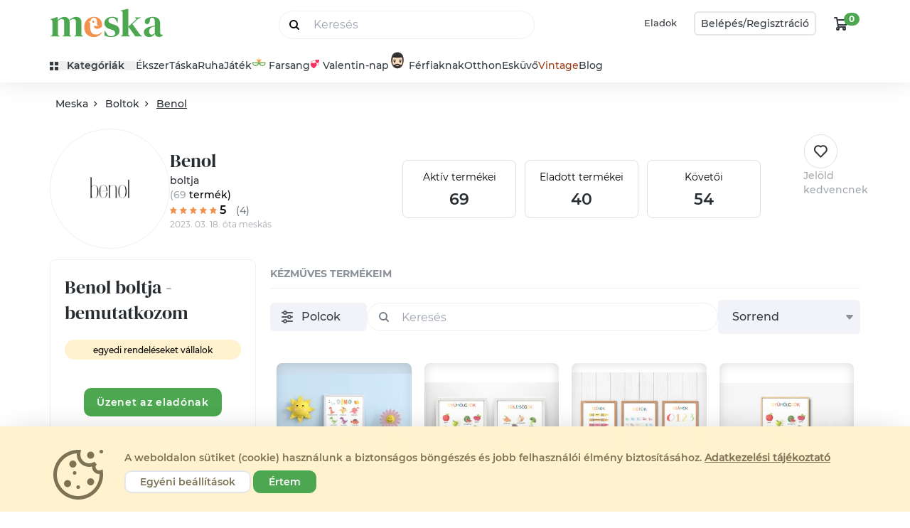

--- FILE ---
content_type: text/html; charset="utf-8"
request_url: https://www.meska.hu/Api/categoriesJSON
body_size: 37140
content:
window.Meska.categories = [{"id":1735,"name":"Baba - mama","url":"\/s\/baba-mama\/c-1735","count":"18532","formatted_count":"18&nbsp;532","icon":"","subs":[{"id":1735,"name":"Minden Baba - mama","url":"\/s\/baba-mama\/c-1735","count":"18532","formatted_count":"18&nbsp;532","icon":"","jumptoall":true},{"id":1450,"name":"Baba \u00e1gynem\u0171","url":"\/s\/baba-agynemu\/c-1450","count":"1732","formatted_count":"1&nbsp;732","icon":"","subs":[{"id":1450,"name":"Minden Baba \u00e1gynem\u0171","url":"\/s\/baba-agynemu\/c-1450","count":"1732","formatted_count":"1&nbsp;732","icon":"","jumptoall":true},{"id":985,"name":"Babaf\u00e9szek","url":"\/s\/babafeszek\/c-985","count":"235","formatted_count":"235","icon":""},{"id":311,"name":"Babatakar\u00f3, gyerek pl\u00e9d","url":"\/s\/babatakaro-gyerek-pled\/c-311","count":"934","formatted_count":"934","icon":""},{"id":1508,"name":"P\u00f3lya","url":"\/s\/polya\/c-1508","count":"12","formatted_count":"12","icon":""},{"id":986,"name":"R\u00e1csv\u00e9d\u0151 & Baldachin","url":"\/s\/racsvedo-baldachin\/c-986","count":"240","formatted_count":"240","icon":""},{"id":987,"name":"Szett kis\u00e1gyba","url":"\/s\/szett-kisagyba\/c-987","count":"131","formatted_count":"131","icon":""}]},{"id":343,"name":"Baba j\u00e1t\u00e9kok","url":"\/s\/baba-jatekok\/c-343","count":"3531","formatted_count":"3&nbsp;531","icon":"","subs":[{"id":343,"name":"Minden Baba j\u00e1t\u00e9kok","url":"\/s\/baba-jatekok\/c-343","count":"3531","formatted_count":"3&nbsp;531","icon":"","jumptoall":true},{"id":1107,"name":"Babakocka","url":"\/s\/babakocka\/c-1107","count":"307","formatted_count":"307","icon":""},{"id":1100,"name":"Babalabda","url":"\/s\/babalabda\/c-1100","count":"89","formatted_count":"89","icon":""},{"id":1102,"name":"Cs\u00f6rg\u0151","url":"\/s\/csorgo\/c-1102","count":"151","formatted_count":"151","icon":""},{"id":1101,"name":"Cumil\u00e1nc","url":"\/s\/cumilanc\/c-1101","count":"501","formatted_count":"501","icon":""},{"id":1103,"name":"J\u00e1tsz\u00f3sz\u0151nyeg","url":"\/s\/jatszoszonyeg\/c-1103","count":"52","formatted_count":"52","icon":""},{"id":1105,"name":"Kis\u00e1gyforg\u00f3","url":"\/s\/kisagyforgo\/c-1105","count":"190","formatted_count":"190","icon":""},{"id":1762,"name":"Matat\u00f3fal","url":"\/s\/matatofal\/c-1762","count":"168","formatted_count":"168","icon":""},{"id":1380,"name":"Mozg\u00e1sfejleszt\u0151 j\u00e1t\u00e9kok","url":"\/s\/mozgasfejleszto-jatekok\/c-1380","count":"30","formatted_count":"30","icon":""},{"id":1706,"name":"R\u00e1gcsal\u00e1nc","url":"\/s\/ragcsalanc\/c-1706","count":"88","formatted_count":"88","icon":""},{"id":1106,"name":"R\u00e1g\u00f3ka","url":"\/s\/ragoka\/c-1106","count":"269","formatted_count":"269","icon":""},{"id":1099,"name":"Szundikend\u0151, alv\u00f3ka","url":"\/s\/szundikendo-alvoka\/c-1099","count":"875","formatted_count":"875","icon":""},{"id":913,"name":"Textilk\u00f6nyv & Babak\u00f6nyv","url":"\/s\/textilkonyv-babakonyv\/c-913","count":"388","formatted_count":"388","icon":""},{"id":1379,"name":"Waldorf j\u00e1t\u00e9kok","url":"\/s\/waldorf-jatekok\/c-1379","count":"396","formatted_count":"396","icon":""}]},{"id":1751,"name":"Babaeml\u00e9kek","url":"\/s\/babaemlekek\/c-1751","count":"1805","formatted_count":"1&nbsp;805","icon":"","subs":[{"id":1751,"name":"Minden Babaeml\u00e9kek","url":"\/s\/babaemlekek\/c-1751","count":"1805","formatted_count":"1&nbsp;805","icon":"","jumptoall":true},{"id":1728,"name":"Baba eml\u00e9k\u0151rz\u0151","url":"\/s\/baba-emlekorzo\/c-1728","count":"196","formatted_count":"196","icon":""},{"id":1753,"name":"Baba fot\u00f3album","url":"\/s\/baba-fotoalbum\/c-1753","count":"28","formatted_count":"28","icon":""},{"id":1730,"name":"Bababejelent\u0151k","url":"\/s\/bababejelentok\/c-1730","count":"339","formatted_count":"339","icon":""},{"id":1446,"name":"Babanapl\u00f3","url":"\/s\/babanaplo\/c-1446","count":"91","formatted_count":"91","icon":""},{"id":1752,"name":"Babav\u00e1r\u00f3 kark\u00f6t\u0151","url":"\/s\/babavaro-karkoto\/c-1752","count":"85","formatted_count":"85","icon":""},{"id":1451,"name":"Eg\u00e9szs\u00e9g\u00fcgyi kisk\u00f6nyv bor\u00edt\u00f3","url":"\/s\/egeszsegugyi-kiskonyv-borito\/c-1451","count":"1132","formatted_count":"1&nbsp;132","icon":""}]},{"id":1193,"name":"Babafot\u00f3z\u00e1s","url":"\/s\/babafotozas\/c-1193","count":"841","formatted_count":"841","icon":"","subs":[{"id":1193,"name":"Minden Babafot\u00f3z\u00e1s","url":"\/s\/babafotozas\/c-1193","count":"841","formatted_count":"841","icon":"","jumptoall":true},{"id":1729,"name":"Baba m\u00e9rf\u00f6ldk\u0151 k\u00e1rty\u00e1k","url":"\/s\/baba-merfoldko-kartyak\/c-1729","count":"262","formatted_count":"262","icon":""},{"id":1734,"name":"Babafot\u00f3z\u00e1si kell\u00e9kek","url":"\/s\/babafotozasi-kellekek\/c-1734","count":"33","formatted_count":"33","icon":""},{"id":1732,"name":"Pozicion\u00e1l\u00f3 p\u00e1rna szett","url":"\/s\/pozicionalo-parna-szett\/c-1732","count":"17","formatted_count":"17","icon":""},{"id":1733,"name":"Szett \u00fajsz\u00fcl\u00f6tt fot\u00f3z\u00e1sra","url":"\/s\/szett-ujszulott-fotozasra\/c-1733","count":"403","formatted_count":"403","icon":""},{"id":1731,"name":"\u00dajsz\u00fcl\u00f6tt sapka fot\u00f3z\u00e1sra","url":"\/s\/ujszulott-sapka-fotozasra\/c-1731","count":"83","formatted_count":"83","icon":""}]},{"id":914,"name":"Babal\u00e1togat\u00f3 aj\u00e1nd\u00e9kcsomag","url":"\/s\/babalatogato-ajandekcsomag\/c-914","count":"1416","formatted_count":"1&nbsp;416","icon":""},{"id":1736,"name":"Babaruh\u00e1zat","url":"\/s\/babaruhazat\/c-1736","count":"2752","formatted_count":"2&nbsp;752","icon":"","subs":[{"id":1736,"name":"Minden Babaruh\u00e1zat","url":"\/s\/babaruhazat\/c-1736","count":"2752","formatted_count":"2&nbsp;752","icon":"","jumptoall":true},{"id":1185,"name":"Baba body","url":"\/s\/baba-body\/c-1185","count":"283","formatted_count":"283","icon":""},{"id":1737,"name":"Baba fejp\u00e1nt","url":"\/s\/baba-fejpant\/c-1737","count":"933","formatted_count":"933","icon":""},{"id":1447,"name":"Baba h\u00e1l\u00f3zs\u00e1k, bundazs\u00e1k","url":"\/s\/baba-halozsak-bundazsak\/c-1447","count":"92","formatted_count":"92","icon":""},{"id":1741,"name":"Baba kab\u00e1t","url":"\/s\/baba-kabat\/c-1741","count":"10","formatted_count":"10","icon":""},{"id":1742,"name":"Baba mell\u00e9ny","url":"\/s\/baba-melleny\/c-1742","count":"17","formatted_count":"17","icon":""},{"id":1740,"name":"Baba nadr\u00e1g","url":"\/s\/baba-nadrag\/c-1740","count":"94","formatted_count":"94","icon":""},{"id":1770,"name":"Baba p\u00f3l\u00f3, bl\u00faz","url":"\/s\/baba-polo-bluz\/c-1770","count":"19","formatted_count":"19","icon":""},{"id":1743,"name":"Baba pul\u00f3ver","url":"\/s\/baba-pulover\/c-1743","count":"13","formatted_count":"13","icon":""},{"id":1744,"name":"Baba ruh\u00e1k","url":"\/s\/baba-ruhak\/c-1744","count":"30","formatted_count":"30","icon":""},{"id":1738,"name":"Baba szoknya","url":"\/s\/baba-szoknya\/c-1738","count":"3","formatted_count":"3","icon":""},{"id":1183,"name":"Babacip\u0151","url":"\/s\/babacipo\/c-1183","count":"97","formatted_count":"97","icon":""},{"id":1727,"name":"Babaruha szett","url":"\/s\/babaruha-szett\/c-1727","count":"33","formatted_count":"33","icon":""},{"id":1184,"name":"Babasapka","url":"\/s\/babasapka\/c-1184","count":"424","formatted_count":"424","icon":""},{"id":1739,"name":"Babazokni","url":"\/s\/babazokni\/c-1739","count":"8","formatted_count":"8","icon":""},{"id":1187,"name":"Keresztel\u0151 ruha","url":"\/s\/keresztelo-ruha\/c-1187","count":"103","formatted_count":"103","icon":""},{"id":1767,"name":"Ny\u00e1lkend\u0151","url":"\/s\/nyalkendo\/c-1767","count":"184","formatted_count":"184","icon":""},{"id":1322,"name":"Tipeg\u0151h\u00e1l\u00f3zs\u00e1k","url":"\/s\/tipegohalozsak\/c-1322","count":"626","formatted_count":"626","icon":""}]},{"id":1466,"name":"Babaszoba dekor\u00e1ci\u00f3","url":"\/s\/babaszoba-dekoracio\/c-1466","count":"3702","formatted_count":"3&nbsp;702","icon":"","subs":[{"id":1466,"name":"Minden Babaszoba dekor\u00e1ci\u00f3","url":"\/s\/babaszoba-dekoracio\/c-1466","count":"3702","formatted_count":"3&nbsp;702","icon":"","jumptoall":true},{"id":1760,"name":"Baba n\u00e9vt\u00e1bla","url":"\/s\/baba-nevtabla\/c-1760","count":"64","formatted_count":"64","icon":""},{"id":1777,"name":"Baban\u00e9v dekor\u00e1ci\u00f3","url":"\/s\/babanev-dekoracio\/c-1777","count":"149","formatted_count":"149","icon":""},{"id":1759,"name":"Babaposzter","url":"\/s\/babaposzter\/c-1759","count":"128","formatted_count":"128","icon":""},{"id":1776,"name":"Babaszoba f\u00fcz\u00e9r, girland ","url":"\/s\/babaszoba-fuzer-girland\/c-1776","count":"96","formatted_count":"96","icon":""},{"id":1430,"name":"Babaszoba k\u00e9p","url":"\/s\/babaszoba-kep\/c-1430","count":"1705","formatted_count":"1&nbsp;705","icon":""},{"id":1761,"name":"\u00c9jszakai f\u00e9ny","url":"\/s\/ejszakai-feny\/c-1761","count":"103","formatted_count":"103","icon":""},{"id":752,"name":"Falv\u00e9d\u0151 gyerekszob\u00e1ba","url":"\/s\/falvedo-gyerekszobaba\/c-752","count":"298","formatted_count":"298","icon":""},{"id":1448,"name":"Gyerek d\u00edszp\u00e1rna","url":"\/s\/gyerek-diszparna\/c-1448","count":"499","formatted_count":"499","icon":""},{"id":1497,"name":"Gyerek n\u00e9vt\u00e1bla","url":"\/s\/gyerek-nevtabla\/c-1497","count":"326","formatted_count":"326","icon":""},{"id":1530,"name":"Gyerekszoba falmatrica","url":"\/s\/gyerekszoba-falmatrica\/c-1530","count":"26","formatted_count":"26","icon":""},{"id":1465,"name":"Magass\u00e1gm\u00e9r\u0151","url":"\/s\/magassagmero\/c-1465","count":"95","formatted_count":"95","icon":""}]},{"id":1756,"name":"Babaszobab\u00fator","url":"\/s\/babaszobabutor\/c-1756","count":"704","formatted_count":"704","icon":"","subs":[{"id":1756,"name":"Minden Babaszobab\u00fator","url":"\/s\/babaszobabutor\/c-1756","count":"704","formatted_count":"704","icon":"","jumptoall":true},{"id":1516,"name":"Etet\u0151sz\u00e9k huzat","url":"\/s\/etetoszek-huzat\/c-1516","count":"273","formatted_count":"273","icon":""},{"id":1442,"name":"Gyerek asztal sz\u00e9kkel","url":"\/s\/gyerek-asztal-szekkel\/c-1442","count":"40","formatted_count":"40","icon":""},{"id":1443,"name":"Gyerek sz\u00e9k, s\u00e1mli","url":"\/s\/gyerek-szek-samli\/c-1443","count":"159","formatted_count":"159","icon":""},{"id":312,"name":"J\u00e1t\u00e9kt\u00e1rol\u00f3","url":"\/s\/jatektarolo\/c-312","count":"236","formatted_count":"236","icon":""},{"id":1757,"name":"Polc, fogas","url":"\/s\/polc-fogas\/c-1757","count":"13","formatted_count":"13","icon":""}]},{"id":1745,"name":"Keresztel\u0151 kell\u00e9kek","url":"\/s\/keresztelo-kellekek\/c-1745","count":"782","formatted_count":"782","icon":"","subs":[{"id":1745,"name":"Minden Keresztel\u0151 kell\u00e9kek","url":"\/s\/keresztelo-kellekek\/c-1745","count":"782","formatted_count":"782","icon":"","jumptoall":true},{"id":1748,"name":"Keresztel\u0151 cip\u0151","url":"\/s\/keresztelo-cipo\/c-1748","count":"79","formatted_count":"79","icon":""},{"id":1750,"name":"Keresztel\u0151 eml\u00e9klap","url":"\/s\/keresztelo-emleklap\/c-1750","count":"14","formatted_count":"14","icon":""},{"id":1749,"name":"Keresztel\u0151 gyertya","url":"\/s\/keresztelo-gyertya\/c-1749","count":"51","formatted_count":"51","icon":""},{"id":1747,"name":"Keresztel\u0151 megh\u00edv\u00f3","url":"\/s\/keresztelo-meghivo\/c-1747","count":"70","formatted_count":"70","icon":""},{"id":1495,"name":"Keresztel\u0151aj\u00e1nd\u00e9kok","url":"\/s\/kereszteloajandekok\/c-1495","count":"309","formatted_count":"309","icon":""},{"id":1746,"name":"Keresztsz\u00fcl\u0151 felk\u00e9r\u0151","url":"\/s\/keresztszulo-felkero\/c-1746","count":"269","formatted_count":"269","icon":""}]},{"id":1586,"name":"Konyhai fell\u00e9p\u0151","url":"\/s\/konyhai-fellepo\/c-1586","count":"8","formatted_count":"8","icon":""},{"id":919,"name":"Pelenk\u00e1z\u00f3, babaf\u00fcrdet\u0151 kell\u00e9kek","url":"\/s\/pelenkazo-babafurdeto-kellekek\/c-919","count":"1320","formatted_count":"1&nbsp;320","icon":"","subs":[{"id":919,"name":"Minden Pelenk\u00e1z\u00f3, babaf\u00fcrdet\u0151 kell\u00e9kek","url":"\/s\/pelenkazo-babafurdeto-kellekek\/c-919","count":"1320","formatted_count":"1&nbsp;320","icon":"","jumptoall":true},{"id":1764,"name":"Baba t\u00f6r\u00f6lk\u00f6z\u0151","url":"\/s\/baba-torolkozo\/c-1764","count":"52","formatted_count":"52","icon":""},{"id":1145,"name":"Babaf\u00fcrdet\u0151, babakr\u00e9m","url":"\/s\/babafurdeto-babakrem\/c-1145","count":"13","formatted_count":"13","icon":""},{"id":1047,"name":"Kismamat\u00e1ska","url":"\/s\/kismamataska\/c-1047","count":"18","formatted_count":"18","icon":""},{"id":1146,"name":"Pelenka","url":"\/s\/pelenka\/c-1146","count":"62","formatted_count":"62","icon":""},{"id":1765,"name":"Pelenkat\u00e1rol\u00f3 (kos\u00e1r, fali)","url":"\/s\/pelenkatarolo-kosar-fali\/c-1765","count":"58","formatted_count":"58","icon":""},{"id":901,"name":"Pelenkat\u00e1ska","url":"\/s\/pelenkataska\/c-901","count":"49","formatted_count":"49","icon":""},{"id":1763,"name":"Pelenkatorta","url":"\/s\/pelenkatorta\/c-1763","count":"169","formatted_count":"169","icon":""},{"id":1493,"name":"Pelenk\u00e1z\u00f3 al\u00e1t\u00e9t","url":"\/s\/pelenkazo-alatet\/c-1493","count":"174","formatted_count":"174","icon":""},{"id":1048,"name":"Pelenk\u00e1z\u00f3 neszeszer, pelenkatart\u00f3","url":"\/s\/pelenkazo-neszeszer-pelenkatarto\/c-1048","count":"655","formatted_count":"655","icon":""},{"id":1769,"name":"Pelenk\u00e1z\u00f3 szett","url":"\/s\/pelenkazo-szett\/c-1769","count":"126","formatted_count":"126","icon":""}]},{"id":1768,"name":"Szoptat\u00e1si, etet\u00e9si kell\u00e9kek","url":"\/s\/szoptatasi-etetesi-kellekek\/c-1768","count":"157","formatted_count":"157","icon":"","subs":[{"id":1768,"name":"Minden Szoptat\u00e1si, etet\u00e9si kell\u00e9kek","url":"\/s\/szoptatasi-etetesi-kellekek\/c-1768","count":"157","formatted_count":"157","icon":"","jumptoall":true},{"id":1766,"name":"B\u00fcfikend\u0151","url":"\/s\/bufikendo\/c-1766","count":"25","formatted_count":"25","icon":""},{"id":1186,"name":"Partedli, el\u0151ke","url":"\/s\/partedli-eloke\/c-1186","count":"113","formatted_count":"113","icon":""},{"id":1510,"name":"Szoptat\u00f3s kend\u0151","url":"\/s\/szoptatos-kendo\/c-1510","count":"11","formatted_count":"11","icon":""},{"id":1444,"name":"Szoptat\u00f3s p\u00e1rna, kismama p\u00e1rna","url":"\/s\/szoptatos-parna-kismama-parna\/c-1444","count":"36","formatted_count":"36","icon":""}]},{"id":1754,"name":"Utaz\u00e1si kell\u00e9kek","url":"\/s\/utazasi-kellekek\/c-1754","count":"139","formatted_count":"139","icon":"","subs":[{"id":1754,"name":"Minden Utaz\u00e1si kell\u00e9kek","url":"\/s\/utazasi-kellekek\/c-1754","count":"139","formatted_count":"139","icon":"","jumptoall":true},{"id":1108,"name":"Bev\u00e1s\u00e1rl\u00f3kocsi huzat","url":"\/s\/bevasarlokocsi-huzat\/c-1108","count":"85","formatted_count":"85","icon":""},{"id":1515,"name":"Gyerek\u00fcl\u00e9s fejp\u00e1nt","url":"\/s\/gyerekules-fejpant\/c-1515","count":"33","formatted_count":"33","icon":""},{"id":1517,"name":"Gyerek\u00fcl\u00e9s huzat","url":"\/s\/gyerekules-huzat\/c-1517","count":"11","formatted_count":"11","icon":""},{"id":1109,"name":"Kenguru & Hordoz\u00f3","url":"\/s\/kenguru-hordozo\/c-1109","count":"11","formatted_count":"11","icon":""}]}]},{"id":402,"name":"DIY (Csin\u00e1ld magad)","url":"\/s\/diy-csinald-magad\/c-402","count":"1329","formatted_count":"1&nbsp;329","icon":"","subs":[{"id":402,"name":"Minden DIY (Csin\u00e1ld magad)","url":"\/s\/diy-csinald-magad\/c-402","count":"1329","formatted_count":"1&nbsp;329","icon":"","jumptoall":true},{"id":928,"name":"Egys\u00e9gcsomag","url":"\/s\/egysegcsomag\/c-928","count":"787","formatted_count":"787","icon":""},{"id":925,"name":"F\u0171z\u00e9smint\u00e1k","url":"\/s\/fuzesmintak\/c-925","count":"36","formatted_count":"36","icon":""},{"id":927,"name":"Szab\u00e1sminta, \u00fatmutat\u00f3","url":"\/s\/szabasminta-utmutato\/c-927","count":"362","formatted_count":"362","icon":"","subs":[{"id":927,"name":"Minden Szab\u00e1sminta, \u00fatmutat\u00f3","url":"\/s\/szabasminta-utmutato\/c-927","count":"362","formatted_count":"362","icon":"","jumptoall":true},{"id":1591,"name":"H\u00edmz\u00e9s minta","url":"\/s\/himzes-minta\/c-1591","count":"35","formatted_count":"35","icon":""},{"id":1588,"name":"Horgol\u00e1si minta","url":"\/s\/horgolasi-minta\/c-1588","count":"246","formatted_count":"246","icon":""},{"id":1589,"name":"K\u00f6t\u00e9smint\u00e1k","url":"\/s\/kotesmintak\/c-1589","count":"15","formatted_count":"15","icon":""},{"id":1590,"name":"Szab\u00e1sminta","url":"\/s\/szabasminta\/c-1590","count":"45","formatted_count":"45","icon":""},{"id":1592,"name":"Varr\u00e1s mint\u00e1k","url":"\/s\/varras-mintak\/c-1592","count":"16","formatted_count":"16","icon":""}]},{"id":1680,"name":"Szolg\u00e1ltat\u00e1s","url":"\/s\/szolgaltatas\/c-1680","count":"12","formatted_count":"12","icon":""},{"id":926,"name":"Workshop & Tanfolyam","url":"\/s\/workshop-tanfolyam\/c-926","count":"125","formatted_count":"125","icon":""}]},{"id":327,"name":"\u00c9kszer","url":"\/s\/ekszer\/c-327","count":"63584","formatted_count":"63&nbsp;584","icon":"","subs":[{"id":327,"name":"Minden \u00c9kszer","url":"\/s\/ekszer\/c-327","count":"63584","formatted_count":"63&nbsp;584","icon":"","jumptoall":true},{"id":330,"name":"\u00c9kszerszett","url":"\/s\/ekszerszett\/c-330","count":"6075","formatted_count":"6&nbsp;075","icon":""},{"id":565,"name":"\u00c9kszertart\u00f3","url":"\/s\/ekszertarto\/c-565","count":"770","formatted_count":"770","icon":"","subs":[{"id":565,"name":"Minden \u00c9kszertart\u00f3","url":"\/s\/ekszertarto\/c-565","count":"770","formatted_count":"770","icon":"","jumptoall":true},{"id":1207,"name":"\u00c9kszerdoboz","url":"\/s\/ekszerdoboz\/c-1207","count":"580","formatted_count":"580","icon":""},{"id":1209,"name":"\u00c9kszertart\u00f3 \u00e1llv\u00e1ny","url":"\/s\/ekszertarto-allvany\/c-1209","count":"90","formatted_count":"90","icon":""},{"id":1685,"name":"\u00c9kszertart\u00f3 t\u00e1l","url":"\/s\/ekszertarto-tal\/c-1685","count":"81","formatted_count":"81","icon":""},{"id":1210,"name":"Fali \u00e9kszertart\u00f3","url":"\/s\/fali-ekszertarto\/c-1210","count":"18","formatted_count":"18","icon":""}]},{"id":331,"name":"F\u00fclbeval\u00f3","url":"\/s\/fulbevalo\/c-331","count":"20691","formatted_count":"20&nbsp;691","icon":"","subs":[{"id":331,"name":"Minden F\u00fclbeval\u00f3","url":"\/s\/fulbevalo\/c-331","count":"20691","formatted_count":"20&nbsp;691","icon":"","jumptoall":true},{"id":1218,"name":"Csill\u00e1r f\u00fclbeval\u00f3","url":"\/s\/csillar-fulbevalo\/c-1218","count":"218","formatted_count":"218","icon":""},{"id":1215,"name":"F\u00fcl\u00e9kszer","url":"\/s\/fulekszer\/c-1215","count":"463","formatted_count":"463","icon":""},{"id":1211,"name":"F\u00fclgy\u0171r\u0171","url":"\/s\/fulgyuru\/c-1211","count":"106","formatted_count":"106","icon":""},{"id":1212,"name":"Karika f\u00fclbeval\u00f3","url":"\/s\/karika-fulbevalo\/c-1212","count":"233","formatted_count":"233","icon":""},{"id":1213,"name":"Klipsz","url":"\/s\/klipsz\/c-1213","count":"76","formatted_count":"76","icon":""},{"id":1214,"name":"L\u00f3g\u00f3 csepp f\u00fclbeval\u00f3","url":"\/s\/logo-csepp-fulbevalo\/c-1214","count":"787","formatted_count":"787","icon":""},{"id":1219,"name":"L\u00f3g\u00f3 f\u00fclbeval\u00f3","url":"\/s\/logo-fulbevalo\/c-1219","count":"13275","formatted_count":"13&nbsp;275","icon":""},{"id":1220,"name":"L\u00f3g\u00f3s kerek f\u00fclbeval\u00f3","url":"\/s\/logos-kerek-fulbevalo\/c-1220","count":"1776","formatted_count":"1&nbsp;776","icon":""},{"id":1216,"name":"P\u00f6tty f\u00fclbeval\u00f3","url":"\/s\/potty-fulbevalo\/c-1216","count":"3462","formatted_count":"3&nbsp;462","icon":""},{"id":1217,"name":"Rojtos f\u00fclbeval\u00f3","url":"\/s\/rojtos-fulbevalo\/c-1217","count":"243","formatted_count":"243","icon":""}]},{"id":332,"name":"Gy\u0171r\u0171","url":"\/s\/gyuru\/c-332","count":"2627","formatted_count":"2&nbsp;627","icon":"","subs":[{"id":332,"name":"Minden Gy\u0171r\u0171","url":"\/s\/gyuru\/c-332","count":"2627","formatted_count":"2&nbsp;627","icon":"","jumptoall":true},{"id":1221,"name":"Figur\u00e1lis gy\u0171r\u0171","url":"\/s\/figuralis-gyuru\/c-1221","count":"172","formatted_count":"172","icon":""},{"id":1229,"name":"Fon\u00f3d\u00f3 gy\u0171r\u0171","url":"\/s\/fonodo-gyuru\/c-1229","count":"150","formatted_count":"150","icon":""},{"id":1222,"name":"Gy\u00f6ngy\u00f6s gy\u0171r\u0171","url":"\/s\/gyongyos-gyuru\/c-1222","count":"291","formatted_count":"291","icon":""},{"id":1230,"name":"Kerek gy\u0171r\u0171","url":"\/s\/kerek-gyuru\/c-1230","count":"446","formatted_count":"446","icon":""},{"id":1223,"name":"Pecs\u00e9tgy\u0171r\u0171","url":"\/s\/pecsetgyuru\/c-1223","count":"10","formatted_count":"10","icon":""},{"id":1224,"name":"Statement gy\u0171r\u0171","url":"\/s\/statement-gyuru\/c-1224","count":"808","formatted_count":"808","icon":""},{"id":1225,"name":"Szoliter gy\u0171r\u0171","url":"\/s\/szoliter-gyuru\/c-1225","count":"402","formatted_count":"402","icon":""},{"id":1226,"name":"T\u00f6bbk\u00f6ves gy\u0171r\u0171","url":"\/s\/tobbkoves-gyuru\/c-1226","count":"62","formatted_count":"62","icon":""},{"id":1228,"name":"\u00dcveglencs\u00e9s gy\u0171r\u0171","url":"\/s\/uveglencses-gyuru\/c-1228","count":"102","formatted_count":"102","icon":""},{"id":1227,"name":"V\u00e9kony gy\u0171r\u0171","url":"\/s\/vekony-gyuru\/c-1227","count":"102","formatted_count":"102","icon":""}]},{"id":333,"name":"Kark\u00f6t\u0151","url":"\/s\/karkoto\/c-333","count":"16652","formatted_count":"16&nbsp;652","icon":"","subs":[{"id":333,"name":"Minden Kark\u00f6t\u0151","url":"\/s\/karkoto\/c-333","count":"16652","formatted_count":"16&nbsp;652","icon":"","jumptoall":true},{"id":1647,"name":"\u00c1sv\u00e1nykark\u00f6t\u0151","url":"\/s\/asvanykarkoto\/c-1647","count":"6482","formatted_count":"6&nbsp;482","icon":""},{"id":1241,"name":"Bogy\u00f3s kark\u00f6t\u0151","url":"\/s\/bogyos-karkoto\/c-1241","count":"697","formatted_count":"697","icon":""},{"id":1231,"name":"Charm kark\u00f6t\u0151","url":"\/s\/charm-karkoto\/c-1231","count":"471","formatted_count":"471","icon":""},{"id":1232,"name":"Fonott kark\u00f6t\u0151","url":"\/s\/fonott-karkoto\/c-1232","count":"2373","formatted_count":"2&nbsp;373","icon":""},{"id":1233,"name":"Gy\u00f6ngy\u00f6s kark\u00f6t\u0151","url":"\/s\/gyongyos-karkoto\/c-1233","count":"3615","formatted_count":"3&nbsp;615","icon":""},{"id":1240,"name":"Kark\u00f6t\u0151 med\u00e1llal","url":"\/s\/karkoto-medallal\/c-1240","count":"1289","formatted_count":"1&nbsp;289","icon":""},{"id":1234,"name":"Karperec","url":"\/s\/karperec\/c-1234","count":"584","formatted_count":"584","icon":""},{"id":1242,"name":"K\u00e9zfej kark\u00f6t\u0151","url":"\/s\/kezfej-karkoto\/c-1242","count":"112","formatted_count":"112","icon":""},{"id":1235,"name":"L\u00e1nc kark\u00f6t\u0151","url":"\/s\/lanc-karkoto\/c-1235","count":"137","formatted_count":"137","icon":""},{"id":1236,"name":"Mem\u00f3riadr\u00f3tos kark\u00f6t\u0151","url":"\/s\/memoriadrotos-karkoto\/c-1236","count":"225","formatted_count":"225","icon":""},{"id":1237,"name":"N\u00e9vre sz\u00f3l\u00f3 kark\u00f6t\u0151","url":"\/s\/nevre-szolo-karkoto\/c-1237","count":"130","formatted_count":"130","icon":""},{"id":1239,"name":"Sz\u00e9les kark\u00f6t\u0151","url":"\/s\/szeles-karkoto\/c-1239","count":"449","formatted_count":"449","icon":""}]},{"id":389,"name":"Kar\u00f3ra \u00e9s \u00c9kszer\u00f3ra","url":"\/s\/karora-es-ekszerora\/c-389","count":"105","formatted_count":"105","icon":"","subs":[{"id":389,"name":"Minden Kar\u00f3ra \u00e9s \u00c9kszer\u00f3ra","url":"\/s\/karora-es-ekszerora\/c-389","count":"105","formatted_count":"105","icon":"","jumptoall":true},{"id":1243,"name":"Kark\u00f6t\u0151 \u00f3ra","url":"\/s\/karkoto-ora\/c-1243","count":"23","formatted_count":"23","icon":""},{"id":1244,"name":"Kar\u00f3ra","url":"\/s\/karora\/c-1244","count":"65","formatted_count":"65","icon":""},{"id":1245,"name":"Nyakl\u00e1nc \u00f3ra","url":"\/s\/nyaklanc-ora\/c-1245","count":0,"formatted_count":0,"icon":""},{"id":1246,"name":"\u00d3rasz\u00edj","url":"\/s\/oraszij\/c-1246","count":"13","formatted_count":"13","icon":""},{"id":1247,"name":"Zseb\u00f3ra","url":"\/s\/zsebora\/c-1247","count":"4","formatted_count":"4","icon":""}]},{"id":329,"name":"Kit\u0171z\u0151 \u00e9s Bross","url":"\/s\/kituzo-es-bross\/c-329","count":"1400","formatted_count":"1&nbsp;400","icon":""},{"id":338,"name":"L\u00e1bd\u00edsz \u00e9s Test\u00e9kszer","url":"\/s\/labdisz-es-testekszer\/c-338","count":"298","formatted_count":"298","icon":"","subs":[{"id":338,"name":"Minden L\u00e1bd\u00edsz \u00e9s Test\u00e9kszer","url":"\/s\/labdisz-es-testekszer\/c-338","count":"298","formatted_count":"298","icon":"","jumptoall":true},{"id":328,"name":"Bokal\u00e1nc","url":"\/s\/bokalanc\/c-328","count":"236","formatted_count":"236","icon":""},{"id":1263,"name":"L\u00e1bgy\u0171r\u0171 \u00e9s L\u00e1bd\u00edsz","url":"\/s\/labgyuru-es-labdisz\/c-1263","count":"48","formatted_count":"48","icon":""},{"id":1264,"name":"Piercing, fejd\u00edsz","url":"\/s\/piercing-fejdisz\/c-1264","count":"14","formatted_count":"14","icon":""}]},{"id":768,"name":"Mandzsettagomb","url":"\/s\/mandzsettagomb\/c-768","count":"200","formatted_count":"200","icon":""},{"id":1708,"name":"Nyakkend\u0151t\u0171","url":"\/s\/nyakkendotu\/c-1708","count":"16","formatted_count":"16","icon":""},{"id":337,"name":"Nyakl\u00e1nc","url":"\/s\/nyaklanc\/c-337","count":"14677","formatted_count":"14&nbsp;677","icon":"","subs":[{"id":337,"name":"Minden Nyakl\u00e1nc","url":"\/s\/nyaklanc\/c-337","count":"14677","formatted_count":"14&nbsp;677","icon":"","jumptoall":true},{"id":1250,"name":"Bogy\u00f3s nyakl\u00e1nc","url":"\/s\/bogyos-nyaklanc\/c-1250","count":"298","formatted_count":"298","icon":""},{"id":1251,"name":"Bojtos nyakl\u00e1nc","url":"\/s\/bojtos-nyaklanc\/c-1251","count":"96","formatted_count":"96","icon":""},{"id":1252,"name":"Cameo nyakl\u00e1nc","url":"\/s\/cameo-nyaklanc\/c-1252","count":"23","formatted_count":"23","icon":""},{"id":1253,"name":"Gy\u00f6ngy\u00f6s nyakl\u00e1nc","url":"\/s\/gyongyos-nyaklanc\/c-1253","count":"1435","formatted_count":"1&nbsp;435","icon":""},{"id":1261,"name":"Hossz\u00fa nyakl\u00e1nc","url":"\/s\/hosszu-nyaklanc\/c-1261","count":"448","formatted_count":"448","icon":""},{"id":335,"name":"Med\u00e1l","url":"\/s\/medal\/c-335","count":"4735","formatted_count":"4&nbsp;735","icon":""},{"id":1262,"name":"Med\u00e1l n\u00e9lk\u00fcli nyakl\u00e1nc","url":"\/s\/medal-nelkuli-nyaklanc\/c-1262","count":"317","formatted_count":"317","icon":""},{"id":1260,"name":"Med\u00e1los nyakl\u00e1nc","url":"\/s\/medalos-nyaklanc\/c-1260","count":"6298","formatted_count":"6&nbsp;298","icon":""},{"id":1254,"name":"Monogram & N\u00e9vnyakl\u00e1nc","url":"\/s\/monogram-nevnyaklanc\/c-1254","count":"54","formatted_count":"54","icon":""},{"id":1255,"name":"Nyakp\u00e1nt, gall\u00e9r","url":"\/s\/nyakpant-galler\/c-1255","count":"306","formatted_count":"306","icon":""},{"id":1256,"name":"P\u00e1rhuzamos nyakl\u00e1nc","url":"\/s\/parhuzamos-nyaklanc\/c-1256","count":"118","formatted_count":"118","icon":""},{"id":1257,"name":"Statement nyakl\u00e1nc","url":"\/s\/statement-nyaklanc\/c-1257","count":"414","formatted_count":"414","icon":""},{"id":1258,"name":"Y nyakl\u00e1nc","url":"\/s\/y-nyaklanc\/c-1258","count":"34","formatted_count":"34","icon":""},{"id":1259,"name":"Z\u00e1rhat\u00f3 titok nyakl\u00e1nc","url":"\/s\/zarhato-titok-nyaklanc\/c-1259","count":"5","formatted_count":"5","icon":""}]},{"id":1504,"name":"Szem\u00fcvegl\u00e1nc","url":"\/s\/szemuveglanc\/c-1504","count":"63","formatted_count":"63","icon":""}]},{"id":794,"name":"Jelmez & \u00c1larc","url":"\/s\/jelmez-alarc\/c-794","count":"590","formatted_count":"590","icon":"<svg xmlns=\"http:\/\/www.w3.org\/2000\/svg\" width=\"20\" height=\"20\" viewBox=\"0 0 31 21\" fill=\"none\">\n    <path d=\"M18.737 11.0301C19.02 8.98804 20.1722 6.5903 21.8285 3.98577C19.4111 4.35506 18.0718 5.52778 17.4327 6.84137L15.9209 0.75531L14.4091 6.84172C13.7699 5.52812 12.4307 4.35506 10.0132 3.98612C11.6696 6.5903 12.8217 8.98839 13.1047 11.0304L15.9209 13.5478L18.737 11.0301Z\" fill=\"#F3924F\"\/>\n    <path d=\"M30.2839 10.5911C25.0358 11.9727 21.7905 9.58608 15.9209 12.2868C10.0512 9.58643 6.806 11.9727 1.55784 10.5911C-0.721165 21.6445 13.0207 22.9006 15.9209 14.9873C18.821 22.9006 32.5629 21.6445 30.2839 10.5911ZM4.24557 13.0132C7.09969 13.7647 9.93158 13.0275 13.1239 14.4963C11.5465 18.8001 3.00638 19.025 4.24557 13.0132ZM18.7179 14.4963C21.9102 13.0275 24.7421 13.7647 27.5962 13.0132C28.8354 19.025 20.2952 18.8001 18.7179 14.4963Z\" fill=\"#4CA750\"\/>\n    <path d=\"M8.40139 20.4066C7.73157 20.4066 7.07401 20.3313 6.44982 20.1841C3.2556 19.432 -0.0402135 16.4508 1.18096 10.5269C1.20089 10.4303 1.26492 10.3456 1.35656 10.2943C1.44858 10.2424 1.56054 10.2288 1.66406 10.2563C3.83571 10.8282 5.61896 10.7379 7.50727 10.642C10.0267 10.5144 12.6316 10.3825 16.0942 11.9758C16.2832 12.0626 16.3587 12.2726 16.2629 12.4445C16.1674 12.616 15.937 12.6851 15.7476 12.5979C12.469 11.0894 10.08 11.2104 7.54983 11.3384C5.79341 11.4276 3.98102 11.5193 1.86305 11.028C0.94209 16.2245 3.6996 18.8158 6.64191 19.5094C9.86219 20.2675 14.0817 18.903 15.557 14.8767C15.6241 14.6944 15.8408 14.5946 16.042 14.6564C16.243 14.7174 16.3515 14.9147 16.2844 15.0975C14.9466 18.7478 11.5469 20.4066 8.40139 20.4066Z\" fill=\"#FFF2CE\"\/>\n    <path d=\"M8.04786 17.988C7.5962 17.988 7.15374 17.9391 6.73467 17.8401C4.42116 17.2951 3.3499 15.4664 3.86866 12.9491C3.8886 12.8525 3.95263 12.7677 4.04427 12.7165C4.13628 12.6649 4.24786 12.6509 4.35215 12.6785C5.46596 12.9717 6.57441 13.0296 7.74803 13.0913C9.50675 13.1834 11.3253 13.2786 13.2964 14.1856C13.4663 14.2637 13.5472 14.443 13.4873 14.6068C12.6787 16.8135 10.2617 17.988 8.04786 17.988ZM4.55766 13.4484C4.2816 15.3967 5.13162 16.7417 6.92715 17.165C8.93278 17.6371 11.6838 16.7249 12.6415 14.6717C10.9258 13.9558 9.28974 13.8704 7.70471 13.7874C6.67563 13.7337 5.61626 13.6782 4.55766 13.4484Z\" fill=\"#FFF2CE\"\/>\n    <path d=\"M23.4404 20.4066C20.2945 20.4066 16.8951 18.7474 15.557 15.0975C15.4899 14.9148 15.5984 14.7174 15.7993 14.6564C16.001 14.5946 16.2176 14.6944 16.2844 14.8767C17.7593 18.9023 21.9777 20.2671 25.1995 19.5094C28.1418 18.8158 30.8989 16.2245 29.9779 11.028C27.8604 11.5194 26.048 11.428 24.2916 11.3384C21.7622 11.2111 19.3731 11.0894 16.0938 12.5979C15.9044 12.6851 15.674 12.6161 15.5785 12.4445C15.4826 12.2726 15.5586 12.0626 15.7472 11.9758C19.2094 10.3826 21.8132 10.5137 24.3341 10.642C26.222 10.7372 28.0053 10.8279 30.1766 10.2563C30.2812 10.2291 30.3924 10.2427 30.4844 10.2943C30.5765 10.3459 30.6401 10.4303 30.66 10.5269C31.8816 16.4508 28.5854 19.432 25.3916 20.1845C24.7677 20.3316 24.1098 20.4066 23.4404 20.4066Z\" fill=\"#FFF2CE\"\/>\n    <path d=\"M23.7939 17.9879C21.5801 17.9879 19.163 16.8138 18.354 14.6068C18.2938 14.4426 18.3751 14.2634 18.5446 14.1856C20.5161 13.2786 22.3346 13.1834 24.0934 13.0913C25.267 13.03 26.3754 12.9721 27.4892 12.6785C27.5943 12.6516 27.7051 12.6649 27.7971 12.7165C27.8891 12.7681 27.9528 12.8525 27.9727 12.9491C28.4919 15.4664 27.4206 17.2947 25.1067 17.8401C24.688 17.9388 24.2452 17.9879 23.7939 17.9879ZM19.2006 14.6717C20.158 16.7249 22.9086 17.6364 24.9146 17.165C26.7105 16.7417 27.5598 15.3967 27.2841 13.4484C26.2259 13.6779 25.1665 13.7333 24.1374 13.7874C22.5524 13.8704 20.916 13.9558 19.2006 14.6717Z\" fill=\"#FFF2CE\"\/>\n    <path d=\"M13.1039 11.3788C12.9134 11.3788 12.7485 11.2498 12.724 11.0737C12.4702 9.24295 11.4752 6.98156 9.68083 4.16048C9.60645 4.04366 9.61296 3.89825 9.6977 3.78736C9.78243 3.67647 9.92928 3.61893 10.0761 3.64195C12.2788 3.97845 13.5372 4.93044 14.2546 5.87858L15.5467 0.678596C15.5862 0.519583 15.7418 0.406601 15.9209 0.406601C16.0999 0.406601 16.2556 0.519583 16.2951 0.678596L17.5868 5.87858C18.3042 4.93044 19.5625 3.97845 21.7649 3.64195C21.9132 3.61928 22.0589 3.67647 22.1433 3.78736C22.228 3.89825 22.2345 4.04366 22.1602 4.16048C20.3662 6.98156 19.3712 9.24295 19.1174 11.0737C19.0909 11.2644 18.9 11.4011 18.6891 11.376C18.479 11.352 18.3299 11.1776 18.3567 10.9865C18.6021 9.21575 19.4904 7.08791 21.0686 4.49838C19.1266 5.00645 18.2121 6.10071 17.7831 6.98295C17.716 7.12034 17.5569 7.20403 17.3955 7.18869C17.2306 7.17404 17.0953 7.06525 17.0585 6.91844L15.9209 2.33777L14.7833 6.91844C14.7469 7.06525 14.6111 7.17404 14.4467 7.18869C14.2802 7.20403 14.1257 7.12034 14.0586 6.98295C13.6296 6.10106 12.7155 5.00645 10.7732 4.49838C12.3513 7.08791 13.2401 9.21575 13.4851 10.9865C13.5115 11.1776 13.3627 11.352 13.1526 11.376C13.1361 11.3778 13.12 11.3788 13.1039 11.3788Z\" fill=\"#FFF2CE\"\/>\n<\/svg>","subs":[{"id":794,"name":"Minden Jelmez & \u00c1larc","url":"\/s\/jelmez-alarc\/c-794","count":"590","formatted_count":"590","icon":"","jumptoall":true},{"id":1181,"name":"\u00c1larc","url":"\/s\/alarc\/c-1181","count":"187","formatted_count":"187","icon":""},{"id":1182,"name":"Jelmez","url":"\/s\/jelmez\/c-1182","count":"401","formatted_count":"401","icon":""}]},{"id":804,"name":"\u00c9lelmiszer","url":"\/s\/elelmiszer\/c-804","count":"1243","formatted_count":"1&nbsp;243","icon":"","subs":[{"id":804,"name":"Minden \u00c9lelmiszer","url":"\/s\/elelmiszer\/c-804","count":"1243","formatted_count":"1&nbsp;243","icon":"","jumptoall":true},{"id":1275,"name":"Alkoholos italok","url":"\/s\/alkoholos-italok\/c-1275","count":"58","formatted_count":"58","icon":""},{"id":931,"name":"Bef\u0151tt","url":"\/s\/befott\/c-931","count":"3","formatted_count":"3","icon":""},{"id":689,"name":"\u00c9dess\u00e9g","url":"\/s\/edesseg\/c-689","count":"301","formatted_count":"301","icon":"","subs":[{"id":689,"name":"Minden \u00c9dess\u00e9g","url":"\/s\/edesseg\/c-689","count":"301","formatted_count":"301","icon":"","jumptoall":true},{"id":1702,"name":"K\u00e9zm\u0171ves csokol\u00e1d\u00e9","url":"\/s\/kezmuves-csokolade\/c-1702","count":"143","formatted_count":"143","icon":""},{"id":1700,"name":"Macaron","url":"\/s\/macaron\/c-1700","count":"15","formatted_count":"15","icon":""},{"id":1703,"name":"M\u00e9zeskal\u00e1cs","url":"\/s\/mezeskalacs\/c-1703","count":"83","formatted_count":"83","icon":""},{"id":1701,"name":"Nyal\u00f3ka","url":"\/s\/nyaloka\/c-1701","count":"10","formatted_count":"10","icon":""}]},{"id":691,"name":"F\u0171szer","url":"\/s\/fuszer\/c-691","count":"15","formatted_count":"15","icon":""},{"id":1704,"name":"Gomba","url":"\/s\/gomba\/c-1704","count":0,"formatted_count":0,"icon":""},{"id":929,"name":"Gourmet aj\u00e1nd\u00e9kcsomag","url":"\/s\/gourmet-ajandekcsomag\/c-929","count":"176","formatted_count":"176","icon":""},{"id":705,"name":"Gy\u00fcm\u00f6lcs, z\u00f6lds\u00e9g","url":"\/s\/gyumolcs-zoldseg\/c-705","count":"8","formatted_count":"8","icon":""},{"id":692,"name":"Gy\u00fcm\u00f6lcsl\u00e9","url":"\/s\/gyumolcsle\/c-692","count":"3","formatted_count":"3","icon":""},{"id":1541,"name":"K\u00e1v\u00e9","url":"\/s\/kave\/c-1541","count":"3","formatted_count":"3","icon":""},{"id":699,"name":"Lekv\u00e1r","url":"\/s\/lekvar\/c-699","count":"55","formatted_count":"55","icon":""},{"id":684,"name":"M\u00e9z & Propolisz","url":"\/s\/mez-propolisz\/c-684","count":"275","formatted_count":"275","icon":""},{"id":1699,"name":"\u00d6ntapad\u00f3s c\u00edmke","url":"\/s\/ontapados-cimke\/c-1699","count":"298","formatted_count":"298","icon":""},{"id":703,"name":"R\u00e1gcsa & Chips","url":"\/s\/ragcsa-chips\/c-703","count":"3","formatted_count":"3","icon":""},{"id":693,"name":"Sz\u00f6rp","url":"\/s\/szorp\/c-693","count":"27","formatted_count":"27","icon":""},{"id":930,"name":"Sz\u00f3sz & M\u00e1rtogat\u00f3s","url":"\/s\/szosz-martogatos\/c-930","count":0,"formatted_count":0,"icon":""},{"id":694,"name":"Tea","url":"\/s\/tea\/c-694","count":"16","formatted_count":"16","icon":""},{"id":697,"name":"T\u00e9szta","url":"\/s\/teszta\/c-697","count":"1","formatted_count":"1","icon":""}]},{"id":317,"name":"Esk\u00fcv\u0151","url":"\/s\/eskuvo\/c-317","count":"23053","formatted_count":"23&nbsp;053","icon":"","subs":[{"id":317,"name":"Minden Esk\u00fcv\u0151","url":"\/s\/eskuvo\/c-317","count":"23053","formatted_count":"23&nbsp;053","icon":"","jumptoall":true},{"id":735,"name":"Cip\u0151 \u00e9s Cip\u0151klipsz","url":"\/s\/cipo-es-cipoklipsz\/c-735","count":"97","formatted_count":"97","icon":""},{"id":907,"name":"Dekor\u00e1ci\u00f3","url":"\/s\/dekoracio\/c-907","count":"2269","formatted_count":"2&nbsp;269","icon":"","subs":[{"id":907,"name":"Minden Dekor\u00e1ci\u00f3","url":"\/s\/dekoracio\/c-907","count":"2269","formatted_count":"2&nbsp;269","icon":"","jumptoall":true},{"id":1265,"name":"Asztald\u00edsz","url":"\/s\/asztaldisz\/c-1265","count":"483","formatted_count":"483","icon":""},{"id":1266,"name":"Gyertya & Gyertyatart\u00f3","url":"\/s\/gyertya-gyertyatarto\/c-1266","count":"397","formatted_count":"397","icon":""},{"id":731,"name":"Helysz\u00edni dekor","url":"\/s\/helyszini-dekor\/c-731","count":"360","formatted_count":"360","icon":""},{"id":1268,"name":"S\u00fctid\u00edsz","url":"\/s\/sutidisz\/c-1268","count":"123","formatted_count":"123","icon":""},{"id":1269,"name":"T\u00e1bla & Jelz\u00e9s","url":"\/s\/tabla-jelzes\/c-1269","count":"776","formatted_count":"776","icon":""},{"id":1270,"name":"T\u00e1lal\u00e1s","url":"\/s\/talalas\/c-1270","count":"122","formatted_count":"122","icon":""}]},{"id":732,"name":"\u00c9kszer","url":"\/s\/ekszer\/c-732","count":"1287","formatted_count":"1&nbsp;287","icon":"","subs":[{"id":732,"name":"Minden \u00c9kszer","url":"\/s\/ekszer\/c-732","count":"1287","formatted_count":"1&nbsp;287","icon":"","jumptoall":true},{"id":1061,"name":"\u00c9kszerszett","url":"\/s\/ekszerszett\/c-1061","count":"229","formatted_count":"229","icon":""},{"id":1063,"name":"F\u00fclbeval\u00f3","url":"\/s\/fulbevalo\/c-1063","count":"504","formatted_count":"504","icon":""},{"id":1064,"name":"Karikagy\u0171r\u0171","url":"\/s\/karikagyuru\/c-1064","count":"205","formatted_count":"205","icon":""},{"id":1065,"name":"Kark\u00f6t\u0151 & Csukl\u00f3d\u00edsz","url":"\/s\/karkoto-csuklodisz\/c-1065","count":"220","formatted_count":"220","icon":""},{"id":1066,"name":"Mandzsettagomb & Nyakkend\u0151t\u0171","url":"\/s\/mandzsettagomb-nyakkendotu\/c-1066","count":"2","formatted_count":"2","icon":""},{"id":1067,"name":"Nyakl\u00e1nc","url":"\/s\/nyaklanc\/c-1067","count":"120","formatted_count":"120","icon":""}]},{"id":905,"name":"Eml\u00e9k & Aj\u00e1nd\u00e9k","url":"\/s\/emlek-ajandek\/c-905","count":"7852","formatted_count":"7&nbsp;852","icon":"","subs":[{"id":905,"name":"Minden Eml\u00e9k & Aj\u00e1nd\u00e9k","url":"\/s\/emlek-ajandek\/c-905","count":"7852","formatted_count":"7&nbsp;852","icon":"","jumptoall":true},{"id":1071,"name":"Album & Fot\u00f3album","url":"\/s\/album-fotoalbum\/c-1071","count":"200","formatted_count":"200","icon":""},{"id":1072,"name":"Doboz","url":"\/s\/doboz\/c-1072","count":"398","formatted_count":"398","icon":""},{"id":1068,"name":"K\u00f6sz\u00f6n\u0151aj\u00e1nd\u00e9k","url":"\/s\/koszonoajandek\/c-1068","count":"2692","formatted_count":"2&nbsp;692","icon":""},{"id":729,"name":"N\u00e1szaj\u00e1nd\u00e9k","url":"\/s\/naszajandek\/c-729","count":"1371","formatted_count":"1&nbsp;371","icon":"","subs":[{"id":729,"name":"Minden N\u00e1szaj\u00e1nd\u00e9k","url":"\/s\/naszajandek\/c-729","count":"1371","formatted_count":"1&nbsp;371","icon":"","jumptoall":true},{"id":1523,"name":"Cerem\u00f3nia szett","url":"\/s\/ceremonia-szett\/c-1523","count":"334","formatted_count":"334","icon":""},{"id":1526,"name":"Esk\u00fcv\u0151i p\u00e1rna","url":"\/s\/eskuvoi-parna\/c-1526","count":"50","formatted_count":"50","icon":""},{"id":1520,"name":"Esk\u00fcv\u0151i p\u00e9nz\u00e1tad\u00f3 bor\u00edt\u00e9k, k\u00e1rtya","url":"\/s\/eskuvoi-penzatado-boritek-kartya\/c-1520","count":"237","formatted_count":"237","icon":""},{"id":1522,"name":"Esk\u00fcv\u0151i p\u00e9nz\u00e1tad\u00f3 doboz","url":"\/s\/eskuvoi-penzatado-doboz\/c-1522","count":"289","formatted_count":"289","icon":""},{"id":1521,"name":"Esk\u00fcv\u0151i p\u00e9nz\u00e1tad\u00f3 k\u00e9pkeret","url":"\/s\/eskuvoi-penzatado-kepkeret\/c-1521","count":"135","formatted_count":"135","icon":""},{"id":1524,"name":"Esk\u00fcv\u0151i poh\u00e1r, poh\u00e1rszett","url":"\/s\/eskuvoi-pohar-poharszett\/c-1524","count":"151","formatted_count":"151","icon":""},{"id":1525,"name":"N\u00e1szaj\u00e1nd\u00e9k gy\u0171jt\u0151k","url":"\/s\/naszajandek-gyujtok\/c-1525","count":"72","formatted_count":"72","icon":""}]},{"id":1069,"name":"Sz\u00fcl\u0151k\u00f6sz\u00f6nt\u0151 aj\u00e1nd\u00e9k","url":"\/s\/szulokoszonto-ajandek\/c-1069","count":"2352","formatted_count":"2&nbsp;352","icon":""},{"id":1070,"name":"Vend\u00e9gk\u00f6nyv","url":"\/s\/vendegkonyv\/c-1070","count":"838","formatted_count":"838","icon":""}]},{"id":908,"name":"Esk\u00fcv\u0151i szett","url":"\/s\/eskuvoi-szett\/c-908","count":"185","formatted_count":"185","icon":""},{"id":730,"name":"Hajd\u00edsz","url":"\/s\/hajdisz\/c-730","count":"1040","formatted_count":"1&nbsp;040","icon":"","subs":[{"id":730,"name":"Minden Hajd\u00edsz","url":"\/s\/hajdisz\/c-730","count":"1040","formatted_count":"1&nbsp;040","icon":"","jumptoall":true},{"id":1073,"name":"Fejkoszor\u00fa","url":"\/s\/fejkoszoru\/c-1073","count":"52","formatted_count":"52","icon":""},{"id":1074,"name":"F\u00e9s\u0171s hajd\u00edsz","url":"\/s\/fesus-hajdisz\/c-1074","count":"314","formatted_count":"314","icon":""},{"id":1075,"name":"Hajp\u00e1nt","url":"\/s\/hajpant\/c-1075","count":"142","formatted_count":"142","icon":""},{"id":1076,"name":"Hajt\u0171","url":"\/s\/hajtu\/c-1076","count":"176","formatted_count":"176","icon":""},{"id":1077,"name":"Kontyd\u00edsz & Hajd\u00edsz","url":"\/s\/kontydisz-hajdisz\/c-1077","count":"356","formatted_count":"356","icon":""}]},{"id":906,"name":"Kieg\u00e9sz\u00edt\u0151k","url":"\/s\/kiegeszitok\/c-906","count":"2719","formatted_count":"2&nbsp;719","icon":"","subs":[{"id":906,"name":"Minden Kieg\u00e9sz\u00edt\u0151k","url":"\/s\/kiegeszitok\/c-906","count":"2719","formatted_count":"2&nbsp;719","icon":"","jumptoall":true},{"id":1084,"name":"Bolero \u00e9s v\u00e1lltakar\u00f3","url":"\/s\/bolero-es-valltakaro\/c-1084","count":"438","formatted_count":"438","icon":""},{"id":1543,"name":"Esk\u00fcv\u0151i k\u00f6nt\u00f6s","url":"\/s\/eskuvoi-kontos\/c-1543","count":"133","formatted_count":"133","icon":""},{"id":1278,"name":"Esk\u00fcv\u0151i maszk","url":"\/s\/eskuvoi-maszk\/c-1278","count":"23","formatted_count":"23","icon":""},{"id":1078,"name":"F\u00e1tyol","url":"\/s\/fatyol\/c-1078","count":"251","formatted_count":"251","icon":""},{"id":734,"name":"Gy\u0171r\u0171tart\u00f3 & Gy\u0171r\u0171p\u00e1rna","url":"\/s\/gyurutarto-gyuruparna\/c-734","count":"808","formatted_count":"808","icon":""},{"id":1080,"name":"Harisnyatart\u00f3 & Valami k\u00e9k","url":"\/s\/harisnyatarto-valami-kek\/c-1080","count":"349","formatted_count":"349","icon":""},{"id":1085,"name":"Kit\u0171z\u0151","url":"\/s\/kituzo\/c-1085","count":"146","formatted_count":"146","icon":""},{"id":1542,"name":"Menyasszonyi keszty\u0171k","url":"\/s\/menyasszonyi-kesztyuk\/c-1542","count":"164","formatted_count":"164","icon":""},{"id":1081,"name":"Nyakkend\u0151","url":"\/s\/nyakkendo\/c-1081","count":"142","formatted_count":"142","icon":""},{"id":1082,"name":"\u00d6v & P\u00e1nt","url":"\/s\/ov-pant\/c-1082","count":"144","formatted_count":"144","icon":""},{"id":1083,"name":"T\u00e1ska","url":"\/s\/taska\/c-1083","count":"116","formatted_count":"116","icon":""}]},{"id":1462,"name":"L\u00e1nyb\u00facs\u00fa","url":"\/s\/lanybucsu\/c-1462","count":"325","formatted_count":"325","icon":""},{"id":1463,"name":"Leg\u00e9nyb\u00facs\u00fa","url":"\/s\/legenybucsu\/c-1463","count":"89","formatted_count":"89","icon":""},{"id":727,"name":"Megh\u00edv\u00f3 & K\u00e1rtya","url":"\/s\/meghivo-kartya\/c-727","count":"5700","formatted_count":"5&nbsp;700","icon":"","subs":[{"id":727,"name":"Minden Megh\u00edv\u00f3 & K\u00e1rtya","url":"\/s\/meghivo-kartya\/c-727","count":"5700","formatted_count":"5&nbsp;700","icon":"","jumptoall":true},{"id":1673,"name":"Esk\u00fcv\u0151i pecs\u00e9t, b\u00e9lyegz\u0151","url":"\/s\/eskuvoi-pecset-belyegzo\/c-1673","count":"70","formatted_count":"70","icon":"","subs":[{"id":1673,"name":"Minden Esk\u00fcv\u0151i pecs\u00e9t, b\u00e9lyegz\u0151","url":"\/s\/eskuvoi-pecset-belyegzo\/c-1673","count":"70","formatted_count":"70","icon":"","jumptoall":true},{"id":1679,"name":"Esk\u00fcv\u0151i viasz pecs\u00e9t","url":"\/s\/eskuvoi-viasz-pecset\/c-1679","count":"40","formatted_count":"40","icon":""},{"id":1677,"name":"Pecs\u00e9tviasz gy\u00f6ngy","url":"\/s\/pecsetviasz-gyongy\/c-1677","count":"7","formatted_count":"7","icon":""},{"id":1651,"name":"Pecs\u00e9tviasz r\u00fad","url":"\/s\/pecsetviasz-rud\/c-1651","count":"22","formatted_count":"22","icon":""}]},{"id":1539,"name":"Koszor\u00fasl\u00e1ny felk\u00e9r\u0151","url":"\/s\/koszoruslany-felkero\/c-1539","count":"242","formatted_count":"242","icon":""},{"id":1086,"name":"Megh\u00edv\u00f3","url":"\/s\/meghivo\/c-1086","count":"3204","formatted_count":"3&nbsp;204","icon":""},{"id":1088,"name":"Men\u00fc","url":"\/s\/menu\/c-1088","count":"545","formatted_count":"545","icon":""},{"id":1538,"name":"Tan\u00fa felk\u00e9r\u0151","url":"\/s\/tanu-felkero\/c-1538","count":"331","formatted_count":"331","icon":""},{"id":1087,"name":"\u00dcltet\u00e9si rend","url":"\/s\/ultetesi-rend\/c-1087","count":"1299","formatted_count":"1&nbsp;299","icon":""}]},{"id":728,"name":"Menyasszonyi- \u00e9s dob\u00f3csokor","url":"\/s\/menyasszonyi-es-dobocsokor\/c-728","count":"452","formatted_count":"452","icon":""},{"id":676,"name":"Ruha","url":"\/s\/ruha\/c-676","count":"1024","formatted_count":"1&nbsp;024","icon":"","subs":[{"id":676,"name":"Minden Ruha","url":"\/s\/ruha\/c-676","count":"1024","formatted_count":"1&nbsp;024","icon":"","jumptoall":true},{"id":1090,"name":"Koszor\u00fasl\u00e1ny ruha","url":"\/s\/koszoruslany-ruha\/c-1090","count":"101","formatted_count":"101","icon":""},{"id":733,"name":"Menyasszonyi ruha","url":"\/s\/menyasszonyi-ruha\/c-733","count":"668","formatted_count":"668","icon":""},{"id":1091,"name":"Menyecske ruha","url":"\/s\/menyecske-ruha\/c-1091","count":"155","formatted_count":"155","icon":""},{"id":1092,"name":"V\u00e1llfa","url":"\/s\/vallfa\/c-1092","count":"100","formatted_count":"100","icon":""}]}]},{"id":305,"name":"J\u00e1t\u00e9k & Sport","url":"\/s\/jatek-sport\/c-305","count":"18073","formatted_count":"18&nbsp;073","icon":"","subs":[{"id":305,"name":"Minden J\u00e1t\u00e9k & Sport","url":"\/s\/jatek-sport\/c-305","count":"18073","formatted_count":"18&nbsp;073","icon":"","jumptoall":true},{"id":341,"name":"Baba & babah\u00e1z","url":"\/s\/baba-babahaz\/c-341","count":"1941","formatted_count":"1&nbsp;941","icon":"","subs":[{"id":341,"name":"Minden Baba & babah\u00e1z","url":"\/s\/baba-babahaz\/c-341","count":"1941","formatted_count":"1&nbsp;941","icon":"","jumptoall":true},{"id":1093,"name":"Baba","url":"\/s\/baba\/c-1093","count":"800","formatted_count":"800","icon":""},{"id":1094,"name":"Babah\u00e1z","url":"\/s\/babahaz\/c-1094","count":"89","formatted_count":"89","icon":""},{"id":435,"name":"Babaruha, babakell\u00e9k","url":"\/s\/babaruha-babakellek\/c-435","count":"690","formatted_count":"690","icon":""},{"id":1496,"name":"Barbie ruh\u00e1k","url":"\/s\/barbie-ruhak\/c-1496","count":"113","formatted_count":"113","icon":""},{"id":1095,"name":"\u00d6lt\u00f6ztethet\u0151 baba","url":"\/s\/oltoztetheto-baba\/c-1095","count":"246","formatted_count":"246","icon":""}]},{"id":342,"name":"B\u00e1bok","url":"\/s\/babok\/c-342","count":"514","formatted_count":"514","icon":"","subs":[{"id":342,"name":"Minden B\u00e1bok","url":"\/s\/babok\/c-342","count":"514","formatted_count":"514","icon":"","jumptoall":true},{"id":1096,"name":"B\u00e1b k\u00e9szlet","url":"\/s\/bab-keszlet\/c-1096","count":"207","formatted_count":"207","icon":""},{"id":1097,"name":"Keszty\u0171b\u00e1b","url":"\/s\/kesztyubab\/c-1097","count":"119","formatted_count":"119","icon":""},{"id":1505,"name":"Marionett","url":"\/s\/marionett\/c-1505","count":"2","formatted_count":"2","icon":""},{"id":1098,"name":"Ujjb\u00e1b","url":"\/s\/ujjbab\/c-1098","count":"183","formatted_count":"183","icon":""}]},{"id":344,"name":"\u00c9p\u00edt\u0151j\u00e1t\u00e9k","url":"\/s\/epitojatek\/c-344","count":"45","formatted_count":"45","icon":""},{"id":1773,"name":"Gyerekkonyha","url":"\/s\/gyerekkonyha\/c-1773","count":"225","formatted_count":"225","icon":"","subs":[{"id":1773,"name":"Minden Gyerekkonyha","url":"\/s\/gyerekkonyha\/c-1773","count":"225","formatted_count":"225","icon":"","jumptoall":true},{"id":1774,"name":"Fa gyerekkonyha b\u00fator","url":"\/s\/fa-gyerekkonyha-butor\/c-1774","count":"4","formatted_count":"4","icon":""},{"id":1775,"name":"J\u00e1t\u00e9k \u00e9telek","url":"\/s\/jatek-etelek\/c-1775","count":"120","formatted_count":"120","icon":""},{"id":1501,"name":"J\u00e1t\u00e9k gy\u00fcm\u00f6lcs\u00f6k \u00e9s z\u00f6lds\u00e9gek","url":"\/s\/jatek-gyumolcsok-es-zoldsegek\/c-1501","count":"94","formatted_count":"94","icon":""}]},{"id":346,"name":"Hinta & Kerti j\u00e1t\u00e9k","url":"\/s\/hinta-kerti-jatek\/c-346","count":"33","formatted_count":"33","icon":""},{"id":910,"name":"H\u00faz\u00f3 & Tol\u00f3j\u00e1t\u00e9kok","url":"\/s\/huzo-tolojatekok\/c-910","count":"73","formatted_count":"73","icon":""},{"id":911,"name":"J\u00e1tsz\u00f3s\u00e1tor & H\u00e1z","url":"\/s\/jatszosator-haz\/c-911","count":"5","formatted_count":"5","icon":""},{"id":347,"name":"K\u00e9szs\u00e9gfejleszt\u0151 \u00e9s Logikai j\u00e1t\u00e9k","url":"\/s\/keszsegfejleszto-es-logikai-jatek\/c-347","count":"1257","formatted_count":"1&nbsp;257","icon":"","subs":[{"id":347,"name":"Minden K\u00e9szs\u00e9gfejleszt\u0151 \u00e9s Logikai j\u00e1t\u00e9k","url":"\/s\/keszsegfejleszto-es-logikai-jatek\/c-347","count":"1257","formatted_count":"1&nbsp;257","icon":"","jumptoall":true},{"id":1375,"name":"Logikai j\u00e1t\u00e9kok","url":"\/s\/logikai-jatekok\/c-1375","count":"198","formatted_count":"198","icon":""},{"id":1376,"name":"Mem\u00f3ria j\u00e1t\u00e9kok","url":"\/s\/memoria-jatekok\/c-1376","count":"198","formatted_count":"198","icon":""},{"id":1377,"name":"Oktat\u00f3 j\u00e1t\u00e9kok","url":"\/s\/oktato-jatekok\/c-1377","count":"743","formatted_count":"743","icon":""},{"id":1417,"name":"Sz\u00edn \u00e9s formav\u00e1logat\u00f3 j\u00e1t\u00e9kok","url":"\/s\/szin-es-formavalogato-jatekok\/c-1417","count":"61","formatted_count":"61","icon":""},{"id":1378,"name":"Torony\u00e9p\u00edt\u0151- \u00e9s egyens\u00falyoz\u00f3 j\u00e1t\u00e9kok","url":"\/s\/toronyepito-es-egyensulyozo-jatekok\/c-1378","count":"31","formatted_count":"31","icon":""}]},{"id":1356,"name":"Kisaut\u00f3k, j\u00e1rm\u0171vek","url":"\/s\/kisautok-jarmuvek\/c-1356","count":"61","formatted_count":"61","icon":"","subs":[{"id":1356,"name":"Minden Kisaut\u00f3k, j\u00e1rm\u0171vek","url":"\/s\/kisautok-jarmuvek\/c-1356","count":"61","formatted_count":"61","icon":"","jumptoall":true},{"id":1358,"name":"Busz","url":"\/s\/busz\/c-1358","count":"1","formatted_count":"1","icon":""},{"id":1357,"name":"J\u00e1t\u00e9kaut\u00f3","url":"\/s\/jatekauto\/c-1357","count":"32","formatted_count":"32","icon":""},{"id":1359,"name":"Kamion","url":"\/s\/kamion\/c-1359","count":"11","formatted_count":"11","icon":""},{"id":1362,"name":"Munkag\u00e9pek","url":"\/s\/munkagepek\/c-1362","count":"6","formatted_count":"6","icon":""},{"id":1363,"name":"Rep\u00fcl\u0151","url":"\/s\/repulo\/c-1363","count":"4","formatted_count":"4","icon":""},{"id":1360,"name":"Szettek","url":"\/s\/szettek\/c-1360","count":"2","formatted_count":"2","icon":""},{"id":1361,"name":"Vonat","url":"\/s\/vonat\/c-1361","count":"5","formatted_count":"5","icon":""}]},{"id":1772,"name":"Motiv\u00e1ci\u00f3s jutalomt\u00e1bla","url":"\/s\/motivacios-jutalomtabla\/c-1772","count":"29","formatted_count":"29","icon":""},{"id":909,"name":"Ovis felszerel\u00e9s","url":"\/s\/ovis-felszereles\/c-909","count":"3666","formatted_count":"3&nbsp;666","icon":"","subs":[{"id":909,"name":"Minden Ovis felszerel\u00e9s","url":"\/s\/ovis-felszereles\/c-909","count":"3666","formatted_count":"3&nbsp;666","icon":"","jumptoall":true},{"id":1046,"name":"Egy\u00e9b ovis kieg\u00e9sz\u00edt\u0151","url":"\/s\/egyeb-ovis-kiegeszito\/c-1046","count":"270","formatted_count":"270","icon":""},{"id":1492,"name":"Ovis \u00e1gynem\u0171","url":"\/s\/ovis-agynemu\/c-1492","count":"628","formatted_count":"628","icon":""},{"id":1041,"name":"Ovis h\u00e1tizs\u00e1k","url":"\/s\/ovis-hatizsak\/c-1041","count":"218","formatted_count":"218","icon":""},{"id":1044,"name":"Ovis leped\u0151","url":"\/s\/ovis-lepedo\/c-1044","count":"208","formatted_count":"208","icon":""},{"id":1494,"name":"Ovis p\u00e1rna, kisp\u00e1rna","url":"\/s\/ovis-parna-kisparna\/c-1494","count":"69","formatted_count":"69","icon":""},{"id":1043,"name":"Ovis szett","url":"\/s\/ovis-szett\/c-1043","count":"997","formatted_count":"997","icon":""},{"id":1042,"name":"Ovis tornazs\u00e1k","url":"\/s\/ovis-tornazsak\/c-1042","count":"265","formatted_count":"265","icon":""},{"id":1040,"name":"Ovis zs\u00e1k","url":"\/s\/ovis-zsak\/c-1040","count":"753","formatted_count":"753","icon":""},{"id":1045,"name":"\u00d3vodai jelek","url":"\/s\/ovodai-jelek\/c-1045","count":"196","formatted_count":"196","icon":""},{"id":1667,"name":"Tisztas\u00e1gi csomag","url":"\/s\/tisztasagi-csomag\/c-1667","count":"60","formatted_count":"60","icon":""}]},{"id":1778,"name":"Pinata","url":"\/s\/pinata\/c-1778","count":"17","formatted_count":"17","icon":""},{"id":349,"name":"Pl\u00fcss\u00e1llat & J\u00e1t\u00e9kfigura","url":"\/s\/plussallat-jatekfigura\/c-349","count":"8532","formatted_count":"8&nbsp;532","icon":"","subs":[{"id":349,"name":"Minden Pl\u00fcss\u00e1llat & J\u00e1t\u00e9kfigura","url":"\/s\/plussallat-jatekfigura\/c-349","count":"8532","formatted_count":"8&nbsp;532","icon":"","jumptoall":true},{"id":1132,"name":"Bagoly","url":"\/s\/bagoly\/c-1132","count":"147","formatted_count":"147","icon":""},{"id":1127,"name":"B\u00e9ka","url":"\/s\/beka\/c-1127","count":"119","formatted_count":"119","icon":""},{"id":1788,"name":"Boci, teh\u00e9n","url":"\/s\/boci-tehen\/c-1788","count":"38","formatted_count":"38","icon":""},{"id":1111,"name":"Cica","url":"\/s\/cica\/c-1111","count":"428","formatted_count":"428","icon":""},{"id":1129,"name":"Csiga","url":"\/s\/csiga\/c-1129","count":"90","formatted_count":"90","icon":""},{"id":1782,"name":"Delfin, b\u00e1lna","url":"\/s\/delfin-balna\/c-1782","count":"59","formatted_count":"59","icon":""},{"id":1784,"name":"Denev\u00e9r","url":"\/s\/denever\/c-1784","count":"25","formatted_count":"25","icon":""},{"id":1112,"name":"Eg\u00e9r","url":"\/s\/eger\/c-1112","count":"112","formatted_count":"112","icon":""},{"id":1131,"name":"Elef\u00e1nt","url":"\/s\/elefant\/c-1131","count":"151","formatted_count":"151","icon":""},{"id":1113,"name":"Ember","url":"\/s\/ember\/c-1113","count":"258","formatted_count":"258","icon":""},{"id":1114,"name":"Hal","url":"\/s\/hal\/c-1114","count":"61","formatted_count":"61","icon":""},{"id":1779,"name":"Kapibara","url":"\/s\/kapibara\/c-1779","count":"42","formatted_count":"42","icon":""},{"id":1115,"name":"Kutya","url":"\/s\/kutya\/c-1115","count":"532","formatted_count":"532","icon":""},{"id":1116,"name":"L\u00e1ma","url":"\/s\/lama\/c-1116","count":"36","formatted_count":"36","icon":""},{"id":1117,"name":"L\u00f3","url":"\/s\/lo\/c-1117","count":"160","formatted_count":"160","icon":""},{"id":1118,"name":"Maci","url":"\/s\/maci\/c-1118","count":"674","formatted_count":"674","icon":""},{"id":1119,"name":"Mad\u00e1r","url":"\/s\/madar\/c-1119","count":"186","formatted_count":"186","icon":""},{"id":1120,"name":"Majom","url":"\/s\/majom\/c-1120","count":"69","formatted_count":"69","icon":""},{"id":1134,"name":"Malac","url":"\/s\/malac\/c-1134","count":"95","formatted_count":"95","icon":""},{"id":1128,"name":"Man\u00f3","url":"\/s\/mano\/c-1128","count":"177","formatted_count":"177","icon":""},{"id":1126,"name":"M\u00e1s figura","url":"\/s\/mas-figura\/c-1126","count":"1322","formatted_count":"1&nbsp;322","icon":""},{"id":1781,"name":"M\u00e9hecske","url":"\/s\/mehecske\/c-1781","count":"101","formatted_count":"101","icon":""},{"id":1121,"name":"Nyuszi","url":"\/s\/nyuszi\/c-1121","count":"1101","formatted_count":"1&nbsp;101","icon":""},{"id":1786,"name":"Oroszl\u00e1n","url":"\/s\/oroszlan\/c-1786","count":"48","formatted_count":"48","icon":""},{"id":1787,"name":"\u0150zike, szarvas","url":"\/s\/ozike-szarvas\/c-1787","count":"137","formatted_count":"137","icon":""},{"id":1785,"name":"Pillang\u00f3","url":"\/s\/pillango\/c-1785","count":"37","formatted_count":"37","icon":""},{"id":1780,"name":"Pingvin","url":"\/s\/pingvin\/c-1780","count":"93","formatted_count":"93","icon":""},{"id":1110,"name":"Pl\u00fcss aut\u00f3 & Motor","url":"\/s\/pluss-auto-motor\/c-1110","count":"37","formatted_count":"37","icon":""},{"id":1502,"name":"Pl\u00fcss b\u00e1r\u00e1ny","url":"\/s\/pluss-barany\/c-1502","count":"140","formatted_count":"140","icon":""},{"id":1498,"name":"Pl\u00fcss d\u00edn\u00f3k","url":"\/s\/pluss-dinok\/c-1498","count":"160","formatted_count":"160","icon":""},{"id":1500,"name":"Pl\u00fcss mesefigur\u00e1k","url":"\/s\/pluss-mesefigurak\/c-1500","count":"735","formatted_count":"735","icon":""},{"id":1499,"name":"Pl\u00fcss s\u00e1rk\u00e1ny","url":"\/s\/pluss-sarkany\/c-1499","count":"86","formatted_count":"86","icon":""},{"id":1281,"name":"Polip, med\u00faza","url":"\/s\/polip-meduza\/c-1281","count":"279","formatted_count":"279","icon":""},{"id":1122,"name":"Robot & G\u00e9p","url":"\/s\/robot-gep\/c-1122","count":"14","formatted_count":"14","icon":""},{"id":1123,"name":"R\u00f3ka","url":"\/s\/roka\/c-1123","count":"171","formatted_count":"171","icon":""},{"id":1133,"name":"S\u00fcni","url":"\/s\/suni\/c-1133","count":"86","formatted_count":"86","icon":""},{"id":1124,"name":"Sz\u00f6rnyike","url":"\/s\/szornyike\/c-1124","count":"141","formatted_count":"141","icon":""},{"id":1783,"name":"Tekn\u0151s","url":"\/s\/teknos\/c-1783","count":"129","formatted_count":"129","icon":""},{"id":1125,"name":"Unikornis","url":"\/s\/unikornis\/c-1125","count":"132","formatted_count":"132","icon":""},{"id":1130,"name":"Zsir\u00e1f","url":"\/s\/zsiraf\/c-1130","count":"101","formatted_count":"101","icon":""}]},{"id":1364,"name":"Puzzle","url":"\/s\/puzzle\/c-1364","count":"135","formatted_count":"135","icon":"","subs":[{"id":1364,"name":"Minden Puzzle","url":"\/s\/puzzle\/c-1364","count":"135","formatted_count":"135","icon":"","jumptoall":true},{"id":1373,"name":"3D puzzle","url":"\/s\/3d-puzzle\/c-1373","count":"9","formatted_count":"9","icon":""},{"id":1372,"name":"Forma puzzle","url":"\/s\/forma-puzzle\/c-1372","count":"41","formatted_count":"41","icon":""},{"id":1374,"name":"Hagyom\u00e1nyos puzzle","url":"\/s\/hagyomanyos-puzzle\/c-1374","count":"40","formatted_count":"40","icon":""},{"id":1371,"name":"Kirak\u00f3, kocka kirak\u00f3","url":"\/s\/kirako-kocka-kirako\/c-1371","count":"37","formatted_count":"37","icon":""},{"id":1698,"name":"Puzzle doboz","url":"\/s\/puzzle-doboz\/c-1698","count":"7","formatted_count":"7","icon":""}]},{"id":1381,"name":"Sport \u00e9s kikapcsol\u00f3d\u00e1s","url":"\/s\/sport-es-kikapcsolodas\/c-1381","count":"501","formatted_count":"501","icon":"","subs":[{"id":1381,"name":"Minden Sport \u00e9s kikapcsol\u00f3d\u00e1s","url":"\/s\/sport-es-kikapcsolodas\/c-1381","count":"501","formatted_count":"501","icon":"","jumptoall":true},{"id":1395,"name":"Havas sportok","url":"\/s\/havas-sportok\/c-1395","count":"1","formatted_count":"1","icon":""},{"id":1053,"name":"\u00cdj\u00e1szat","url":"\/s\/ijaszat\/c-1053","count":"20","formatted_count":"20","icon":""},{"id":1386,"name":"J\u00f3ga, pilates, torna","url":"\/s\/joga-pilates-torna\/c-1386","count":"164","formatted_count":"164","icon":"","subs":[{"id":1386,"name":"Minden J\u00f3ga, pilates, torna","url":"\/s\/joga-pilates-torna\/c-1386","count":"164","formatted_count":"164","icon":"","jumptoall":true},{"id":1663,"name":"J\u00f3gap\u00e1rna","url":"\/s\/jogaparna\/c-1663","count":"122","formatted_count":"122","icon":""},{"id":1055,"name":"J\u00f3gat\u00e1ska","url":"\/s\/jogataska\/c-1055","count":"11","formatted_count":"11","icon":""}]},{"id":1384,"name":"Ker\u00e9kp\u00e1roz\u00e1s","url":"\/s\/kerekparozas\/c-1384","count":"159","formatted_count":"159","icon":"","subs":[{"id":1384,"name":"Minden Ker\u00e9kp\u00e1roz\u00e1s","url":"\/s\/kerekparozas\/c-1384","count":"159","formatted_count":"159","icon":"","jumptoall":true},{"id":1661,"name":"Bicikli kos\u00e1r huzat","url":"\/s\/bicikli-kosar-huzat\/c-1661","count":"6","formatted_count":"6","icon":""},{"id":759,"name":"Biciklis t\u00e1ska","url":"\/s\/biciklis-taska\/c-759","count":"32","formatted_count":"32","icon":""},{"id":1660,"name":"Nyereghuzat","url":"\/s\/nyereghuzat\/c-1660","count":"101","formatted_count":"101","icon":""}]},{"id":1397,"name":"Labdaj\u00e1t\u00e9kok","url":"\/s\/labdajatekok\/c-1397","count":"37","formatted_count":"37","icon":""},{"id":1383,"name":"Lovagl\u00e1s","url":"\/s\/lovaglas\/c-1383","count":"10","formatted_count":"10","icon":""},{"id":1398,"name":"M\u00e1s j\u00e1t\u00e9kok, sportok","url":"\/s\/mas-jatekok-sportok\/c-1398","count":"50","formatted_count":"50","icon":""},{"id":1382,"name":"Vad\u00e1szat","url":"\/s\/vadaszat\/c-1382","count":"47","formatted_count":"47","icon":"","subs":[{"id":1382,"name":"Minden Vad\u00e1szat","url":"\/s\/vadaszat\/c-1382","count":"47","formatted_count":"47","icon":"","jumptoall":true},{"id":1705,"name":"Tr\u00f3fea al\u00e1t\u00e9t","url":"\/s\/trofea-alatet\/c-1705","count":"22","formatted_count":"22","icon":""}]},{"id":1396,"name":"Vizi sportok","url":"\/s\/vizi-sportok\/c-1396","count":"11","formatted_count":"11","icon":""}]},{"id":912,"name":"Szerepj\u00e1t\u00e9k","url":"\/s\/szerepjatek\/c-912","count":"216","formatted_count":"216","icon":""},{"id":350,"name":"T\u00e1blaj\u00e1t\u00e9k \u00e9s K\u00e1rtyaj\u00e1t\u00e9k","url":"\/s\/tablajatek-es-kartyajatek\/c-350","count":"476","formatted_count":"476","icon":"","subs":[{"id":350,"name":"Minden T\u00e1blaj\u00e1t\u00e9k \u00e9s K\u00e1rtyaj\u00e1t\u00e9k","url":"\/s\/tablajatek-es-kartyajatek\/c-350","count":"476","formatted_count":"476","icon":"","jumptoall":true},{"id":1366,"name":"Bing\u00f3","url":"\/s\/bingo\/c-1366","count":"12","formatted_count":"12","icon":""},{"id":1367,"name":"Domin\u00f3","url":"\/s\/domino\/c-1367","count":"16","formatted_count":"16","icon":""},{"id":1369,"name":"K\u00e1rtya","url":"\/s\/kartya\/c-1369","count":"111","formatted_count":"111","icon":""},{"id":1365,"name":"Sakk","url":"\/s\/sakk\/c-1365","count":"20","formatted_count":"20","icon":""},{"id":1370,"name":"T\u00e1rsasj\u00e1t\u00e9kok","url":"\/s\/tarsasjatekok\/c-1370","count":"303","formatted_count":"303","icon":"","subs":[{"id":1370,"name":"Minden T\u00e1rsasj\u00e1t\u00e9kok","url":"\/s\/tarsasjatekok\/c-1370","count":"303","formatted_count":"303","icon":"","jumptoall":true},{"id":1726,"name":"Dob\u00f3kocka","url":"\/s\/dobokocka\/c-1726","count":"130","formatted_count":"130","icon":""}]},{"id":1368,"name":"Utaz\u00f3j\u00e1t\u00e9k","url":"\/s\/utazojatek\/c-1368","count":"12","formatted_count":"12","icon":""}]}]},{"id":1544,"name":"Kell\u00e9kek & szersz\u00e1mok","url":"\/s\/kellekek-szerszamok\/c-1544","count":"14930","formatted_count":"14&nbsp;930","icon":"","subs":[{"id":1544,"name":"Minden Kell\u00e9kek & szersz\u00e1mok","url":"\/s\/kellekek-szerszamok\/c-1544","count":"14930","formatted_count":"14&nbsp;930","icon":"","jumptoall":true},{"id":1636,"name":"\u00c1sv\u00e1ny alapanyag","url":"\/s\/asvany-alapanyag\/c-1636","count":"6189","formatted_count":"6&nbsp;189","icon":"","subs":[{"id":1636,"name":"Minden \u00c1sv\u00e1ny alapanyag","url":"\/s\/asvany-alapanyag\/c-1636","count":"6189","formatted_count":"6&nbsp;189","icon":"","jumptoall":true},{"id":1641,"name":"\u00c1sv\u00e1ny figura","url":"\/s\/asvany-figura\/c-1641","count":"162","formatted_count":"162","icon":""},{"id":1640,"name":"\u00c1sv\u00e1ny l\u00e1mpa","url":"\/s\/asvany-lampa\/c-1640","count":"60","formatted_count":"60","icon":""},{"id":1639,"name":"\u00c1sv\u00e1nyf\u00fcz\u00e9r","url":"\/s\/asvanyfuzer\/c-1639","count":"5105","formatted_count":"5&nbsp;105","icon":""},{"id":1645,"name":"Ge\u00f3da","url":"\/s\/geoda\/c-1645","count":"68","formatted_count":"68","icon":""},{"id":1637,"name":"Marokk\u0151","url":"\/s\/marokko\/c-1637","count":"232","formatted_count":"232","icon":""},{"id":1642,"name":"Shungit piramis","url":"\/s\/shungit-piramis\/c-1642","count":"55","formatted_count":"55","icon":""},{"id":1638,"name":"Splitter","url":"\/s\/splitter\/c-1638","count":"45","formatted_count":"45","icon":""},{"id":1643,"name":"Szelenit korong","url":"\/s\/szelenit-korong\/c-1643","count":"292","formatted_count":"292","icon":""}]},{"id":739,"name":"Csat, karika, z\u00e1r","url":"\/s\/csat-karika-zar\/c-739","count":"31","formatted_count":"31","icon":""},{"id":570,"name":"Csomagol\u00f3anyag","url":"\/s\/csomagoloanyag\/c-570","count":"117","formatted_count":"117","icon":"","subs":[{"id":570,"name":"Minden Csomagol\u00f3anyag","url":"\/s\/csomagoloanyag\/c-570","count":"117","formatted_count":"117","icon":"","jumptoall":true},{"id":587,"name":"Bor\u00edt\u00e9k","url":"\/s\/boritek\/c-587","count":"26","formatted_count":"26","icon":""},{"id":584,"name":"Doboz, henger","url":"\/s\/doboz-henger\/c-584","count":"24","formatted_count":"24","icon":""},{"id":585,"name":"F\u00f3lia","url":"\/s\/folia\/c-585","count":"17","formatted_count":"17","icon":""},{"id":582,"name":"Ragaszt\u00f3szalag, cellux","url":"\/s\/ragasztoszalag-cellux\/c-582","count":"3","formatted_count":"3","icon":""},{"id":583,"name":"Ragaszt\u00f3szalag, k\u00e9toldalas","url":"\/s\/ragasztoszalag-ketoldalas\/c-583","count":"1","formatted_count":"1","icon":""},{"id":586,"name":"Zsin\u00f3r","url":"\/s\/zsinor\/c-586","count":"11","formatted_count":"11","icon":""}]},{"id":656,"name":"Dekor\u00e1ci\u00f3s kell\u00e9kek","url":"\/s\/dekoracios-kellekek\/c-656","count":"2822","formatted_count":"2&nbsp;822","icon":"","subs":[{"id":656,"name":"Minden Dekor\u00e1ci\u00f3s kell\u00e9kek","url":"\/s\/dekoracios-kellekek\/c-656","count":"2822","formatted_count":"2&nbsp;822","icon":"","jumptoall":true},{"id":647,"name":"Dekor\u00e1ci\u00f3s gyertya","url":"\/s\/dekoracios-gyertya\/c-647","count":"549","formatted_count":"549","icon":""},{"id":1545,"name":"Dekorfeny\u0151","url":"\/s\/dekorfenyo\/c-1545","count":"15","formatted_count":"15","icon":""},{"id":659,"name":"Egy\u00e9b kell\u00e9kek","url":"\/s\/egyeb-kellekek\/c-659","count":"935","formatted_count":"935","icon":""},{"id":658,"name":"Figur\u00e1k","url":"\/s\/figurak\/c-658","count":"468","formatted_count":"468","icon":""},{"id":1546,"name":"Gy\u00f6ngyf\u00fcz\u00e9r","url":"\/s\/gyongyfuzer\/c-1546","count":"4","formatted_count":"4","icon":""},{"id":1547,"name":"Koszor\u00fa, koszor\u00faalap","url":"\/s\/koszoru-koszorualap\/c-1547","count":"86","formatted_count":"86","icon":""},{"id":1548,"name":"LED-es f\u00e9nyf\u00fcz\u00e9r","url":"\/s\/led-es-fenyfuzer\/c-1548","count":"14","formatted_count":"14","icon":""},{"id":1549,"name":"Mad\u00e1rtoll","url":"\/s\/madartoll\/c-1549","count":"8","formatted_count":"8","icon":""},{"id":1550,"name":"Matrica\u00edv","url":"\/s\/matricaiv\/c-1550","count":"98","formatted_count":"98","icon":""},{"id":657,"name":"Mozaik","url":"\/s\/mozaik\/c-657","count":"6","formatted_count":"6","icon":""},{"id":1551,"name":"\u0150szi dekor","url":"\/s\/oszi-dekor\/c-1551","count":"62","formatted_count":"62","icon":"","subs":[{"id":1551,"name":"Minden \u0150szi dekor","url":"\/s\/oszi-dekor\/c-1551","count":"62","formatted_count":"62","icon":"","jumptoall":true},{"id":1553,"name":"Falev\u00e9l","url":"\/s\/falevel\/c-1553","count":"4","formatted_count":"4","icon":""},{"id":1552,"name":"\u0150szi dekort\u00f6k","url":"\/s\/oszi-dekortok\/c-1552","count":"54","formatted_count":"54","icon":""}]},{"id":1648,"name":"Term\u00e9sek, term\u00e9scsomagok","url":"\/s\/termesek-termescsomagok\/c-1648","count":"166","formatted_count":"166","icon":""},{"id":1554,"name":"Toboz","url":"\/s\/toboz\/c-1554","count":"4","formatted_count":"4","icon":""},{"id":1555,"name":"\u00dcvegg\u00f6mb pick","url":"\/s\/uveggomb-pick\/c-1555","count":"123","formatted_count":"123","icon":""},{"id":1649,"name":"Vessz\u0151labda","url":"\/s\/vesszolabda\/c-1649","count":"9","formatted_count":"9","icon":""},{"id":1556,"name":"Vir\u00e1gfej","url":"\/s\/viragfej\/c-1556","count":"192","formatted_count":"192","icon":""}]},{"id":581,"name":"D\u00edsz\u00edthet\u0151 t\u00e1rgyak","url":"\/s\/diszitheto-targyak\/c-581","count":"124","formatted_count":"124","icon":"","subs":[{"id":581,"name":"Minden D\u00edsz\u00edthet\u0151 t\u00e1rgyak","url":"\/s\/diszitheto-targyak\/c-581","count":"124","formatted_count":"124","icon":"","jumptoall":true},{"id":592,"name":"Akril","url":"\/s\/akril\/c-592","count":"4","formatted_count":"4","icon":""},{"id":590,"name":"Cser\u00e9p","url":"\/s\/cserep\/c-590","count":"1","formatted_count":"1","icon":""},{"id":594,"name":"D\u00edsz\u00edthet\u0151 textil","url":"\/s\/diszitheto-textil\/c-594","count":"4","formatted_count":"4","icon":""},{"id":591,"name":"Hungarocell","url":"\/s\/hungarocell\/c-591","count":"1","formatted_count":"1","icon":""},{"id":589,"name":"Ker\u00e1mia","url":"\/s\/keramia\/c-589","count":"91","formatted_count":"91","icon":""},{"id":593,"name":"M\u0171anyag","url":"\/s\/muanyag\/c-593","count":"8","formatted_count":"8","icon":""},{"id":595,"name":"Pap\u00edrmas\u00e9","url":"\/s\/papirmase\/c-595","count":"1","formatted_count":"1","icon":""},{"id":588,"name":"\u00dcveg","url":"\/s\/uveg\/c-588","count":"7","formatted_count":"7","icon":""}]},{"id":1605,"name":"\u00c9kszerkell\u00e9k","url":"\/s\/ekszerkellek\/c-1605","count":"971","formatted_count":"971","icon":"","subs":[{"id":1605,"name":"Minden \u00c9kszerkell\u00e9k","url":"\/s\/ekszerkellek\/c-1605","count":"971","formatted_count":"971","icon":"","jumptoall":true},{"id":1606,"name":"Akril lencse","url":"\/s\/akril-lencse\/c-1606","count":"19","formatted_count":"19","icon":""},{"id":1607,"name":"Charmok","url":"\/s\/charmok\/c-1607","count":"150","formatted_count":"150","icon":""},{"id":1608,"name":"Delfinkapocs","url":"\/s\/delfinkapocs\/c-1608","count":"17","formatted_count":"17","icon":""},{"id":1609,"name":"\u00c9kszerl\u00e1nc","url":"\/s\/ekszerlanc\/c-1609","count":"14","formatted_count":"14","icon":""},{"id":1610,"name":"F\u00fclbeval\u00f3 alap","url":"\/s\/fulbevalo-alap\/c-1610","count":"176","formatted_count":"176","icon":""},{"id":1611,"name":"F\u00fclbeval\u00f3 kapocs","url":"\/s\/fulbevalo-kapocs\/c-1611","count":"122","formatted_count":"122","icon":""},{"id":1612,"name":"Gy\u0171r\u0171alap","url":"\/s\/gyurualap\/c-1612","count":"25","formatted_count":"25","icon":""},{"id":1622,"name":"Hajcsat alap","url":"\/s\/hajcsat-alap\/c-1622","count":"3","formatted_count":"3","icon":""},{"id":1613,"name":"Kark\u00f6t\u0151 alap","url":"\/s\/karkoto-alap\/c-1613","count":"8","formatted_count":"8","icon":""},{"id":1621,"name":"Kit\u0171z\u0151 alap","url":"\/s\/kituzo-alap\/c-1621","count":"1","formatted_count":"1","icon":""},{"id":1620,"name":"K\u00f6nyvjelz\u0151 alap","url":"\/s\/konyvjelzo-alap\/c-1620","count":"5","formatted_count":"5","icon":""},{"id":1614,"name":"L\u00e1nchosszabb\u00edt\u00f3","url":"\/s\/lanchosszabbito\/c-1614","count":"26","formatted_count":"26","icon":""},{"id":1616,"name":"Med\u00e1l csomag","url":"\/s\/medal-csomag\/c-1616","count":"145","formatted_count":"145","icon":""},{"id":1615,"name":"Med\u00e1ltart\u00f3, med\u00e1lkapocs","url":"\/s\/medaltarto-medalkapocs\/c-1615","count":"168","formatted_count":"168","icon":""},{"id":1617,"name":"Nyakl\u00e1nc alap","url":"\/s\/nyaklanc-alap\/c-1617","count":"20","formatted_count":"20","icon":""},{"id":1618,"name":"Nyakl\u00e1nc kapocs","url":"\/s\/nyaklanc-kapocs\/c-1618","count":"28","formatted_count":"28","icon":""},{"id":1619,"name":"Szalagv\u00e9g, b\u0151rv\u00e9g, v\u00e9gz\u00e1r\u00f3","url":"\/s\/szalagveg-borveg-vegzaro\/c-1619","count":"6","formatted_count":"6","icon":""}]},{"id":73,"name":"Fest\u00e9k","url":"\/s\/festek\/c-73","count":"13","formatted_count":"13","icon":"","subs":[{"id":73,"name":"Minden Fest\u00e9k","url":"\/s\/festek\/c-73","count":"13","formatted_count":"13","icon":"","jumptoall":true},{"id":92,"name":"Akrilfest\u00e9k","url":"\/s\/akrilfestek\/c-92","count":"1","formatted_count":"1","icon":""},{"id":604,"name":"Alapoz\u00f3 fest\u00e9k","url":"\/s\/alapozo-festek\/c-604","count":0,"formatted_count":0,"icon":""},{"id":86,"name":"Arcfest\u00e9k","url":"\/s\/arcfestek\/c-86","count":"1","formatted_count":"1","icon":""},{"id":95,"name":"B\u0151rfest\u00e9k","url":"\/s\/borfestek\/c-95","count":0,"formatted_count":0,"icon":""},{"id":605,"name":"Egy\u00e9b fest\u00e9k","url":"\/s\/egyeb-festek\/c-605","count":0,"formatted_count":0,"icon":""},{"id":91,"name":"Ker\u00e1miafest\u00e9k","url":"\/s\/keramiafestek\/c-91","count":0,"formatted_count":0,"icon":""},{"id":1595,"name":"Kozmetikai sz\u00ednez\u00e9k","url":"\/s\/kozmetikai-szinezek\/c-1595","count":0,"formatted_count":0,"icon":""},{"id":607,"name":"M\u00e1gnesfest\u00e9k","url":"\/s\/magnesfestek\/c-607","count":0,"formatted_count":0,"icon":""},{"id":89,"name":"Matricafest\u00e9k","url":"\/s\/matricafestek\/c-89","count":0,"formatted_count":0,"icon":""},{"id":93,"name":"Olajfest\u00e9k","url":"\/s\/olajfestek\/c-93","count":0,"formatted_count":0,"icon":""},{"id":608,"name":"Old\u00f3szer","url":"\/s\/oldoszer\/c-608","count":0,"formatted_count":0,"icon":""},{"id":611,"name":"Patina","url":"\/s\/patina\/c-611","count":0,"formatted_count":0,"icon":""},{"id":610,"name":"Pigmentpor","url":"\/s\/pigmentpor\/c-610","count":0,"formatted_count":0,"icon":""},{"id":609,"name":"Sirk\u0151fest\u00e9k","url":"\/s\/sirkofestek\/c-609","count":0,"formatted_count":0,"icon":""},{"id":606,"name":"Spray","url":"\/s\/spray\/c-606","count":0,"formatted_count":0,"icon":""},{"id":87,"name":"Tempera","url":"\/s\/tempera\/c-87","count":0,"formatted_count":0,"icon":""},{"id":90,"name":"Textilfest\u00e9k","url":"\/s\/textilfestek\/c-90","count":"2","formatted_count":"2","icon":""},{"id":88,"name":"\u00dcvegfest\u00e9k","url":"\/s\/uvegfestek\/c-88","count":"1","formatted_count":"1","icon":""},{"id":94,"name":"V\u00edzfest\u00e9k","url":"\/s\/vizfestek\/c-94","count":0,"formatted_count":0,"icon":""}]},{"id":75,"name":"Gy\u00f6ngyf\u0171z\u00e9s kell\u00e9kek","url":"\/s\/gyongyfuzes-kellekek\/c-75","count":"2412","formatted_count":"2&nbsp;412","icon":"","subs":[{"id":75,"name":"Minden Gy\u00f6ngyf\u0171z\u00e9s kell\u00e9kek","url":"\/s\/gyongyfuzes-kellekek\/c-75","count":"2412","formatted_count":"2&nbsp;412","icon":"","jumptoall":true},{"id":107,"name":"Cabochon","url":"\/s\/cabochon\/c-107","count":"132","formatted_count":"132","icon":""},{"id":617,"name":"Damil","url":"\/s\/damil\/c-617","count":"6","formatted_count":"6","icon":""},{"id":618,"name":"Dr\u00f3t","url":"\/s\/drot\/c-618","count":"12","formatted_count":"12","icon":""},{"id":134,"name":"Egy\u00e9b alkatr\u00e9sz","url":"\/s\/egyeb-alkatresz\/c-134","count":"935","formatted_count":"935","icon":""},{"id":1632,"name":"Fa gy\u00f6ngy","url":"\/s\/fa-gyongy\/c-1632","count":"9","formatted_count":"9","icon":""},{"id":106,"name":"F\u00e9ldr\u00e1gak\u0151","url":"\/s\/feldragako\/c-106","count":"23","formatted_count":"23","icon":""},{"id":112,"name":"F\u00e9m k\u00f6ztesek","url":"\/s\/fem-koztesek\/c-112","count":"280","formatted_count":"280","icon":""},{"id":113,"name":"Figur\u00e1lis gy\u00f6ngy\u00f6k","url":"\/s\/figuralis-gyongyok\/c-113","count":"14","formatted_count":"14","icon":""},{"id":111,"name":"Flitter, strassz","url":"\/s\/flitter-strassz\/c-111","count":"4","formatted_count":"4","icon":""},{"id":1624,"name":"Gy\u00f6ngykupak","url":"\/s\/gyongykupak\/c-1624","count":"62","formatted_count":"62","icon":""},{"id":108,"name":"Gyurma gy\u00f6ngy","url":"\/s\/gyurma-gyongy\/c-108","count":0,"formatted_count":0,"icon":""},{"id":109,"name":"Igazgy\u00f6ngy","url":"\/s\/igazgyongy\/c-109","count":"60","formatted_count":"60","icon":""},{"id":103,"name":"K\u00e1sagy\u00f6ngy","url":"\/s\/kasagyongy\/c-103","count":"46","formatted_count":"46","icon":""},{"id":105,"name":"Ker\u00e1miagy\u00f6ngy","url":"\/s\/keramiagyongy\/c-105","count":"3","formatted_count":"3","icon":""},{"id":102,"name":"M\u0171anyag gy\u00f6ngy","url":"\/s\/muanyag-gyongy\/c-102","count":"74","formatted_count":"74","icon":""},{"id":1625,"name":"Preciosa krist\u00e1ly","url":"\/s\/preciosa-kristaly\/c-1625","count":"6","formatted_count":"6","icon":""},{"id":110,"name":"Swarovski krist\u00e1lyok","url":"\/s\/swarovski-kristalyok\/c-110","count":"131","formatted_count":"131","icon":""},{"id":104,"name":"Szalmagy\u00f6ngy","url":"\/s\/szalmagyongy\/c-104","count":"5","formatted_count":"5","icon":""},{"id":1626,"name":"Szerel\u0151karika","url":"\/s\/szerelokarika\/c-1626","count":"83","formatted_count":"83","icon":""},{"id":641,"name":"Szerel\u0151p\u00e1lca","url":"\/s\/szerelopalca\/c-641","count":"60","formatted_count":"60","icon":""},{"id":1627,"name":"Sz\u00f3r\u00f3gy\u00f6ngy","url":"\/s\/szorogyongy\/c-1627","count":0,"formatted_count":0,"icon":""},{"id":101,"name":"\u00dcveggy\u00f6ngy","url":"\/s\/uveggyongy\/c-101","count":"445","formatted_count":"445","icon":""},{"id":743,"name":"\u00dcveglencse","url":"\/s\/uveglencse\/c-743","count":"13","formatted_count":"13","icon":""}]},{"id":74,"name":"Gyurma","url":"\/s\/gyurma\/c-74","count":"17","formatted_count":"17","icon":"","subs":[{"id":74,"name":"Minden Gyurma","url":"\/s\/gyurma\/c-74","count":"17","formatted_count":"17","icon":"","jumptoall":true},{"id":96,"name":"Fimo","url":"\/s\/fimo\/c-96","count":"5","formatted_count":"5","icon":""},{"id":97,"name":"Ki\u00e9gethet\u0151 gyurma","url":"\/s\/kiegetheto-gyurma\/c-97","count":"12","formatted_count":"12","icon":""},{"id":99,"name":"Latex","url":"\/s\/latex\/c-99","count":0,"formatted_count":0,"icon":""},{"id":98,"name":"Leveg\u0151n sz\u00e1rad\u00f3 gyurma","url":"\/s\/levegon-szarado-gyurma\/c-98","count":0,"formatted_count":0,"icon":""},{"id":100,"name":"M\u0171gyanta","url":"\/s\/mugyanta\/c-100","count":0,"formatted_count":0,"icon":""}]},{"id":596,"name":"Hobby fa alapanyag","url":"\/s\/hobby-fa-alapanyag\/c-596","count":"161","formatted_count":"161","icon":"","subs":[{"id":596,"name":"Minden Hobby fa alapanyag","url":"\/s\/hobby-fa-alapanyag\/c-596","count":"161","formatted_count":"161","icon":"","jumptoall":true},{"id":597,"name":"B\u00fator","url":"\/s\/butor\/c-597","count":"1","formatted_count":"1","icon":""},{"id":598,"name":"Doboz","url":"\/s\/doboz\/c-598","count":"12","formatted_count":"12","icon":""},{"id":599,"name":"Egy\u00e9b faterm\u00e9k","url":"\/s\/egyeb-fatermek\/c-599","count":"77","formatted_count":"77","icon":""},{"id":600,"name":"Fagoly\u00f3","url":"\/s\/fagolyo\/c-600","count":"3","formatted_count":"3","icon":""},{"id":1594,"name":"Fak\u00e9reg, dekor k\u00e9reg","url":"\/s\/fakereg-dekor-kereg\/c-1594","count":"1","formatted_count":"1","icon":""},{"id":1593,"name":"Fakorong","url":"\/s\/fakorong\/c-1593","count":"8","formatted_count":"8","icon":""},{"id":601,"name":"K\u00e9pkeret","url":"\/s\/kepkeret\/c-601","count":"3","formatted_count":"3","icon":""},{"id":602,"name":"R\u00e9tegelt lemez, fa alap","url":"\/s\/retegelt-lemez-fa-alap\/c-602","count":"52","formatted_count":"52","icon":""},{"id":603,"name":"T\u00e1rol\u00f3","url":"\/s\/tarolo\/c-603","count":"3","formatted_count":"3","icon":""}]},{"id":80,"name":"K\u00f6nyv, \u00fajs\u00e1g","url":"\/s\/konyv-ujsag\/c-80","count":"16","formatted_count":"16","icon":"","subs":[{"id":80,"name":"Minden K\u00f6nyv, \u00fajs\u00e1g","url":"\/s\/konyv-ujsag\/c-80","count":"16","formatted_count":"16","icon":"","jumptoall":true},{"id":130,"name":"Haszn\u00e1lt k\u00f6nyv","url":"\/s\/hasznalt-konyv\/c-130","count":"6","formatted_count":"6","icon":""},{"id":129,"name":"\u00daj k\u00f6nyv","url":"\/s\/uj-konyv\/c-129","count":"7","formatted_count":"7","icon":""},{"id":131,"name":"\u00dajs\u00e1g","url":"\/s\/ujsag\/c-131","count":0,"formatted_count":0,"icon":""}]},{"id":648,"name":"Kozmetikai alapanyag","url":"\/s\/kozmetikai-alapanyag\/c-648","count":"23","formatted_count":"23","icon":"","subs":[{"id":648,"name":"Minden Kozmetikai alapanyag","url":"\/s\/kozmetikai-alapanyag\/c-648","count":"23","formatted_count":"23","icon":"","jumptoall":true},{"id":1596,"name":"Agyag","url":"\/s\/agyag\/c-1596","count":0,"formatted_count":0,"icon":""},{"id":1597,"name":"Ill\u00f3olajok","url":"\/s\/illoolajok\/c-1597","count":"19","formatted_count":"19","icon":""},{"id":1598,"name":"Mica por","url":"\/s\/mica-por\/c-1598","count":0,"formatted_count":0,"icon":""},{"id":1599,"name":"Shea vaj","url":"\/s\/shea-vaj\/c-1599","count":0,"formatted_count":0,"icon":""}]},{"id":613,"name":"Lakk","url":"\/s\/lakk\/c-613","count":0,"formatted_count":0,"icon":"","subs":[{"id":613,"name":"Minden Lakk","url":"\/s\/lakk\/c-613","count":0,"formatted_count":0,"icon":"","jumptoall":true},{"id":615,"name":"Fed\u0151lakk","url":"\/s\/fedolakk\/c-615","count":0,"formatted_count":0,"icon":""},{"id":614,"name":"Ragaszt\u00f3lakk","url":"\/s\/ragasztolakk\/c-614","count":0,"formatted_count":0,"icon":""},{"id":616,"name":"Repeszt\u0151lakk","url":"\/s\/repesztolakk\/c-616","count":0,"formatted_count":0,"icon":""}]},{"id":77,"name":"M\u00e9ter\u00e1ru","url":"\/s\/meteraru\/c-77","count":"1017","formatted_count":"1&nbsp;017","icon":"","subs":[{"id":77,"name":"Minden M\u00e9ter\u00e1ru","url":"\/s\/meteraru\/c-77","count":"1017","formatted_count":"1&nbsp;017","icon":"","jumptoall":true},{"id":126,"name":"Anyagcsomag","url":"\/s\/anyagcsomag\/c-126","count":"35","formatted_count":"35","icon":""},{"id":125,"name":"B\u00e1rsony","url":"\/s\/barsony\/c-125","count":0,"formatted_count":0,"icon":""},{"id":1507,"name":"Dekor\u00e1ci\u00f3s alapanyag","url":"\/s\/dekoracios-alapanyag\/c-1507","count":"123","formatted_count":"123","icon":""},{"id":135,"name":"Felvarrhat\u00f3, vasalhat\u00f3 kell\u00e9k","url":"\/s\/felvarrhato-vasalhato-kellek\/c-135","count":"62","formatted_count":"62","icon":""},{"id":121,"name":"Filc","url":"\/s\/filc\/c-121","count":"28","formatted_count":"28","icon":""},{"id":120,"name":"Pamut","url":"\/s\/pamut\/c-120","count":"31","formatted_count":"31","icon":""},{"id":124,"name":"Selyem","url":"\/s\/selyem\/c-124","count":"13","formatted_count":"13","icon":""},{"id":122,"name":"Sz\u00f6vet","url":"\/s\/szovet\/c-122","count":"57","formatted_count":"57","icon":""},{"id":123,"name":"V\u00e1szon","url":"\/s\/vaszon\/c-123","count":"657","formatted_count":"657","icon":"","subs":[{"id":123,"name":"Minden V\u00e1szon","url":"\/s\/vaszon\/c-123","count":"657","formatted_count":"657","icon":"","jumptoall":true},{"id":1634,"name":"Gy\u00f6ngyv\u00e1szon","url":"\/s\/gyongyvaszon\/c-1634","count":"163","formatted_count":"163","icon":""},{"id":1633,"name":"Pamutv\u00e1szon","url":"\/s\/pamutvaszon\/c-1633","count":"489","formatted_count":"489","icon":""}]},{"id":1506,"name":"Vetex","url":"\/s\/vetex\/c-1506","count":"8","formatted_count":"8","icon":""}]},{"id":642,"name":"\u00d3rak\u00e9sz\u00edt\u00e9s","url":"\/s\/orakeszites\/c-642","count":"1","formatted_count":"1","icon":"","subs":[{"id":642,"name":"Minden \u00d3rak\u00e9sz\u00edt\u00e9s","url":"\/s\/orakeszites\/c-642","count":"1","formatted_count":"1","icon":"","jumptoall":true},{"id":645,"name":"\u00d3ralapok","url":"\/s\/oralapok\/c-645","count":"1","formatted_count":"1","icon":""},{"id":644,"name":"Sz\u00e1mok, bet\u0171k","url":"\/s\/szamok-betuk\/c-644","count":0,"formatted_count":0,"icon":""},{"id":643,"name":"Szerkezetek, mutat\u00f3k","url":"\/s\/szerkezetek-mutatok\/c-643","count":0,"formatted_count":0,"icon":""}]},{"id":509,"name":"Pap\u00edr","url":"\/s\/papir\/c-509","count":"29","formatted_count":"29","icon":"","subs":[{"id":509,"name":"Minden Pap\u00edr","url":"\/s\/papir\/c-509","count":"29","formatted_count":"29","icon":"","jumptoall":true},{"id":621,"name":"Decoupage pap\u00edr","url":"\/s\/decoupage-papir\/c-621","count":0,"formatted_count":0,"icon":""},{"id":623,"name":"Dekor\u00e1ci\u00f3s pap\u00edr","url":"\/s\/dekoracios-papir\/c-623","count":"3","formatted_count":"3","icon":""},{"id":624,"name":"Egy\u00e9b pap\u00edr","url":"\/s\/egyeb-papir\/c-624","count":"13","formatted_count":"13","icon":""},{"id":622,"name":"Rajzlap, rajzt\u00f6mb","url":"\/s\/rajzlap-rajztomb\/c-622","count":"1","formatted_count":"1","icon":""},{"id":620,"name":"Szalv\u00e9ta","url":"\/s\/szalveta\/c-620","count":"9","formatted_count":"9","icon":""}]},{"id":660,"name":"Ragaszt\u00f3","url":"\/s\/ragaszto\/c-660","count":"9","formatted_count":"9","icon":"","subs":[{"id":660,"name":"Minden Ragaszt\u00f3","url":"\/s\/ragaszto\/c-660","count":"9","formatted_count":"9","icon":"","jumptoall":true},{"id":664,"name":"Egy\u00e9b ragaszt\u00f3","url":"\/s\/egyeb-ragaszto\/c-664","count":"2","formatted_count":"2","icon":""},{"id":661,"name":"Hobbyragaszt\u00f3","url":"\/s\/hobbyragaszto\/c-661","count":"2","formatted_count":"2","icon":""},{"id":666,"name":"K\u00e9tkomponens\u0171 ragaszt\u00f3","url":"\/s\/ketkomponensu-ragaszto\/c-666","count":0,"formatted_count":0,"icon":""},{"id":667,"name":"Mozaik ragaszt\u00f3","url":"\/s\/mozaik-ragaszto\/c-667","count":0,"formatted_count":0,"icon":""},{"id":662,"name":"Pillanatragaszt\u00f3","url":"\/s\/pillanatragaszto\/c-662","count":0,"formatted_count":0,"icon":""},{"id":663,"name":"Ragaszt\u00f3pisztoly","url":"\/s\/ragasztopisztoly\/c-663","count":"3","formatted_count":"3","icon":""},{"id":665,"name":"Stift","url":"\/s\/stift\/c-665","count":"2","formatted_count":"2","icon":""}]},{"id":1472,"name":"R\u00f6vid\u00e1ru","url":"\/s\/rovidaru\/c-1472","count":"461","formatted_count":"461","icon":"","subs":[{"id":1472,"name":"Minden R\u00f6vid\u00e1ru","url":"\/s\/rovidaru\/c-1472","count":"461","formatted_count":"461","icon":"","jumptoall":true},{"id":1602,"name":"Cipz\u00e1r","url":"\/s\/cipzar\/c-1602","count":0,"formatted_count":0,"icon":""},{"id":72,"name":"Fonal, c\u00e9rna","url":"\/s\/fonal-cerna\/c-72","count":"31","formatted_count":"31","icon":"","subs":[{"id":72,"name":"Minden Fonal, c\u00e9rna","url":"\/s\/fonal-cerna\/c-72","count":"31","formatted_count":"31","icon":"","jumptoall":true},{"id":1600,"name":"B\u0151r sz\u00e1l","url":"\/s\/bor-szal\/c-1600","count":"8","formatted_count":"8","icon":""},{"id":742,"name":"C\u00e9rna","url":"\/s\/cerna\/c-742","count":"2","formatted_count":"2","icon":""},{"id":82,"name":"Gyapj\u00fafonal","url":"\/s\/gyapjufonal\/c-82","count":"5","formatted_count":"5","icon":""},{"id":85,"name":"H\u00edmz\u0151fonal","url":"\/s\/himzofonal\/c-85","count":0,"formatted_count":0,"icon":""},{"id":84,"name":"Kevert fonal","url":"\/s\/kevert-fonal\/c-84","count":"7","formatted_count":"7","icon":""},{"id":83,"name":"Pamutfonal","url":"\/s\/pamutfonal\/c-83","count":"5","formatted_count":"5","icon":""},{"id":1601,"name":"Viaszolt sz\u00e1l","url":"\/s\/viaszolt-szal\/c-1601","count":0,"formatted_count":0,"icon":""}]},{"id":76,"name":"Gomb","url":"\/s\/gomb\/c-76","count":"14","formatted_count":"14","icon":"","subs":[{"id":76,"name":"Minden Gomb","url":"\/s\/gomb\/c-76","count":"14","formatted_count":"14","icon":"","jumptoall":true},{"id":117,"name":"F\u00e9m gomb","url":"\/s\/fem-gomb\/c-117","count":0,"formatted_count":0,"icon":""},{"id":115,"name":"Gyurma gomb","url":"\/s\/gyurma-gomb\/c-115","count":0,"formatted_count":0,"icon":""},{"id":116,"name":"Ker\u00e1mia gomb","url":"\/s\/keramia-gomb\/c-116","count":"1","formatted_count":"1","icon":""},{"id":118,"name":"M\u0171anyag gomb","url":"\/s\/muanyag-gomb\/c-118","count":"11","formatted_count":"11","icon":""},{"id":119,"name":"Textil gomb","url":"\/s\/textil-gomb\/c-119","count":0,"formatted_count":0,"icon":""},{"id":114,"name":"\u00dcveg gomb","url":"\/s\/uveg-gomb\/c-114","count":0,"formatted_count":0,"icon":""}]},{"id":1635,"name":"Marad\u00e9k b\u0151r anyag","url":"\/s\/maradek-bor-anyag\/c-1635","count":"1","formatted_count":"1","icon":""},{"id":740,"name":"Szalag, p\u00e1nt","url":"\/s\/szalag-pant\/c-740","count":"412","formatted_count":"412","icon":"","subs":[{"id":740,"name":"Minden Szalag, p\u00e1nt","url":"\/s\/szalag-pant\/c-740","count":"412","formatted_count":"412","icon":"","jumptoall":true},{"id":1603,"name":"Csipke, csipkeszalag","url":"\/s\/csipke-csipkeszalag\/c-1603","count":"16","formatted_count":"16","icon":""},{"id":1628,"name":"Szat\u00e9n szalag","url":"\/s\/szaten-szalag\/c-1628","count":"237","formatted_count":"237","icon":""},{"id":1604,"name":"Textilszalag","url":"\/s\/textilszalag\/c-1604","count":"147","formatted_count":"147","icon":""}]}]},{"id":78,"name":"Szersz\u00e1mok, eszk\u00f6z\u00f6k","url":"\/s\/szerszamok-eszkozok\/c-78","count":"204","formatted_count":"204","icon":"","subs":[{"id":78,"name":"Minden Szersz\u00e1mok, eszk\u00f6z\u00f6k","url":"\/s\/szerszamok-eszkozok\/c-78","count":"204","formatted_count":"204","icon":"","jumptoall":true},{"id":635,"name":"Csiszol\u00f3g\u00e9pek","url":"\/s\/csiszologepek\/c-635","count":"2","formatted_count":"2","icon":""},{"id":626,"name":"Ecset, v\u00e1szon","url":"\/s\/ecset-vaszon\/c-626","count":"1","formatted_count":"1","icon":""},{"id":628,"name":"Egy\u00e9b szersz\u00e1m, eszk\u00f6z","url":"\/s\/egyeb-szerszam-eszkoz\/c-628","count":"23","formatted_count":"23","icon":""},{"id":640,"name":"Eszk\u00f6z b\u0151rm\u0171vess\u00e9ghez","url":"\/s\/eszkoz-bormuvesseghez\/c-640","count":"3","formatted_count":"3","icon":""},{"id":639,"name":"Eszk\u00f6z \u00e9kszerk\u00e9sz\u00edt\u00e9shez","url":"\/s\/eszkoz-ekszerkesziteshez\/c-639","count":"1","formatted_count":"1","icon":""},{"id":627,"name":"Eszk\u00f6z k\u00f6t\u00e9shez, horgol\u00e1shoz","url":"\/s\/eszkoz-koteshez-horgolashoz\/c-627","count":"77","formatted_count":"77","icon":""},{"id":636,"name":"Fog\u00f3k","url":"\/s\/fogok\/c-636","count":"1","formatted_count":"1","icon":""},{"id":634,"name":"Kieg\u00e9sz\u00edt\u0151k","url":"\/s\/kiegeszitok\/c-634","count":"10","formatted_count":"10","icon":""},{"id":638,"name":"Rajz- \u00e9s \u00edr\u00f3eszk\u00f6z","url":"\/s\/rajz-es-iroeszkoz\/c-638","count":"12","formatted_count":"12","icon":""},{"id":631,"name":"Sablonok","url":"\/s\/sablonok\/c-631","count":"62","formatted_count":"62","icon":""},{"id":637,"name":"V\u00e1g\u00f3al\u00e1t\u00e9t","url":"\/s\/vagoalatet\/c-637","count":0,"formatted_count":0,"icon":""},{"id":632,"name":"V\u00e1g\u00f3eszk\u00f6z, g\u00e9pi","url":"\/s\/vagoeszkoz-gepi\/c-632","count":"1","formatted_count":"1","icon":""},{"id":633,"name":"V\u00e1g\u00f3eszk\u00f6z, k\u00e9zi","url":"\/s\/vagoeszkoz-kezi\/c-633","count":"11","formatted_count":"11","icon":""}]},{"id":745,"name":"\u00dcveg","url":"\/s\/uveg\/c-745","count":"3","formatted_count":"3","icon":""},{"id":646,"name":"Vegyes alapanyag","url":"\/s\/vegyes-alapanyag\/c-646","count":"310","formatted_count":"310","icon":"","subs":[{"id":646,"name":"Minden Vegyes alapanyag","url":"\/s\/vegyes-alapanyag\/c-646","count":"310","formatted_count":"310","icon":"","jumptoall":true},{"id":654,"name":"Dekorgumi","url":"\/s\/dekorgumi\/c-654","count":"8","formatted_count":"8","icon":""},{"id":655,"name":"Egy\u00e9b alapanyag","url":"\/s\/egyeb-alapanyag\/c-655","count":"72","formatted_count":"72","icon":""},{"id":650,"name":"Gipsz","url":"\/s\/gipsz\/c-650","count":"27","formatted_count":"27","icon":""},{"id":653,"name":"Gyapj\u00fa, nemez","url":"\/s\/gyapju-nemez\/c-653","count":"4","formatted_count":"4","icon":""},{"id":1629,"name":"Gyertya alapanyag","url":"\/s\/gyertya-alapanyag\/c-1629","count":"84","formatted_count":"84","icon":"","subs":[{"id":1629,"name":"Minden Gyertya alapanyag","url":"\/s\/gyertya-alapanyag\/c-1629","count":"84","formatted_count":"84","icon":"","jumptoall":true},{"id":1631,"name":"M\u00e9hviasz gyertya alapanyag","url":"\/s\/mehviasz-gyertya-alapanyag\/c-1631","count":"4","formatted_count":"4","icon":""},{"id":1630,"name":"Sz\u00f3javiasz gyertya alapanyag","url":"\/s\/szojaviasz-gyertya-alapanyag\/c-1630","count":"7","formatted_count":"7","icon":""}]},{"id":649,"name":"Olaj","url":"\/s\/olaj\/c-649","count":"10","formatted_count":"10","icon":""},{"id":651,"name":"Pap\u00edrmas\u00e9 por","url":"\/s\/papirmase-por\/c-651","count":0,"formatted_count":0,"icon":""},{"id":1650,"name":"Szilikon \u00f6nt\u0151forma","url":"\/s\/szilikon-ontoforma\/c-1650","count":"41","formatted_count":"41","icon":""},{"id":652,"name":"Zsen\u00edlia","url":"\/s\/zsenilia\/c-652","count":"4","formatted_count":"4","icon":""}]}]},{"id":1418,"name":"K\u00f6nyv & Zene","url":"\/s\/konyv-zene\/c-1418","count":"4991","formatted_count":"4&nbsp;991","icon":"","subs":[{"id":1418,"name":"Minden K\u00f6nyv & Zene","url":"\/s\/konyv-zene\/c-1418","count":"4991","formatted_count":"4&nbsp;991","icon":"","jumptoall":true},{"id":1676,"name":"Ex libris pecs\u00e9t","url":"\/s\/ex-libris-pecset\/c-1676","count":"73","formatted_count":"73","icon":""},{"id":404,"name":"Hangszer & Hangszertok","url":"\/s\/hangszer-hangszertok\/c-404","count":"181","formatted_count":"181","icon":""},{"id":998,"name":"K\u00f6nyv","url":"\/s\/konyv\/c-998","count":"199","formatted_count":"199","icon":""},{"id":356,"name":"K\u00f6nyvjelz\u0151","url":"\/s\/konyvjelzo\/c-356","count":"3481","formatted_count":"3&nbsp;481","icon":""},{"id":1488,"name":"K\u00f6nyvtok","url":"\/s\/konyvtok\/c-1488","count":"1061","formatted_count":"1&nbsp;061","icon":""}]},{"id":357,"name":"M\u0171v\u00e9szet","url":"\/s\/muveszet\/c-357","count":"8672","formatted_count":"8&nbsp;672","icon":"","subs":[{"id":357,"name":"Minden M\u0171v\u00e9szet","url":"\/s\/muveszet\/c-357","count":"8672","formatted_count":"8&nbsp;672","icon":"","jumptoall":true},{"id":1350,"name":"Bakelit lemezek & kazett\u00e1k","url":"\/s\/bakelit-lemezek-kazettak\/c-1350","count":"5","formatted_count":"5","icon":""},{"id":1345,"name":"B\u00e9lyeg","url":"\/s\/belyeg\/c-1345","count":"5","formatted_count":"5","icon":"","subs":[{"id":1345,"name":"Minden B\u00e9lyeg","url":"\/s\/belyeg\/c-1345","count":"5","formatted_count":"5","icon":"","jumptoall":true},{"id":1346,"name":"K\u00fclf\u00f6ldi b\u00e9lyegek","url":"\/s\/kulfoldi-belyegek\/c-1346","count":"4","formatted_count":"4","icon":""},{"id":1347,"name":"Magyar b\u00e9lyegek","url":"\/s\/magyar-belyegek\/c-1347","count":"1","formatted_count":"1","icon":""}]},{"id":1348,"name":"C\u00edmk\u00e9k, gyuf\u00e1sdobozok","url":"\/s\/cimkek-gyufasdobozok\/c-1348","count":"8","formatted_count":"8","icon":""},{"id":358,"name":"Festm\u00e9ny","url":"\/s\/festmeny\/c-358","count":"5177","formatted_count":"5&nbsp;177","icon":"","subs":[{"id":358,"name":"Minden Festm\u00e9ny","url":"\/s\/festmeny\/c-358","count":"5177","formatted_count":"5&nbsp;177","icon":"","jumptoall":true},{"id":359,"name":"Akril","url":"\/s\/akril\/c-359","count":"2190","formatted_count":"2&nbsp;190","icon":""},{"id":360,"name":"Akvarell","url":"\/s\/akvarell\/c-360","count":"1067","formatted_count":"1&nbsp;067","icon":""},{"id":363,"name":"Festm\u00e9ny vegyes technika","url":"\/s\/festmeny-vegyes-technika\/c-363","count":"582","formatted_count":"582","icon":""},{"id":361,"name":"Olajfestm\u00e9ny","url":"\/s\/olajfestmeny\/c-361","count":"957","formatted_count":"957","icon":""},{"id":362,"name":"Pasztell","url":"\/s\/pasztell\/c-362","count":"87","formatted_count":"87","icon":""},{"id":1326,"name":"T\u0171zzom\u00e1nc","url":"\/s\/tuzzomanc\/c-1326","count":"132","formatted_count":"132","icon":""},{"id":1325,"name":"\u00dcvegfestm\u00e9ny","url":"\/s\/uvegfestmeny\/c-1325","count":"150","formatted_count":"150","icon":""}]},{"id":364,"name":"Fotogr\u00e1fia","url":"\/s\/fotografia\/c-364","count":"94","formatted_count":"94","icon":"","subs":[{"id":364,"name":"Minden Fotogr\u00e1fia","url":"\/s\/fotografia\/c-364","count":"94","formatted_count":"94","icon":"","jumptoall":true},{"id":1331,"name":"Csend\u00e9let","url":"\/s\/csendelet\/c-1331","count":"1","formatted_count":"1","icon":""},{"id":1330,"name":"Esem\u00e9nyfot\u00f3","url":"\/s\/esemenyfoto\/c-1330","count":"4","formatted_count":"4","icon":""},{"id":1333,"name":"M\u00e1s fot\u00f3","url":"\/s\/mas-foto\/c-1333","count":"14","formatted_count":"14","icon":""},{"id":1327,"name":"Portr\u00e9","url":"\/s\/portre\/c-1327","count":"48","formatted_count":"48","icon":""},{"id":1329,"name":"T\u00e1jk\u00e9p","url":"\/s\/tajkep\/c-1329","count":"22","formatted_count":"22","icon":""},{"id":1328,"name":"Term\u00e9szetfot\u00f3","url":"\/s\/termeszetfoto\/c-1328","count":"5","formatted_count":"5","icon":""},{"id":1332,"name":"Tudom\u00e1nyos fot\u00f3","url":"\/s\/tudomanyos-foto\/c-1332","count":0,"formatted_count":0,"icon":""}]},{"id":365,"name":"Grafika & Illusztr\u00e1ci\u00f3","url":"\/s\/grafika-illusztracio\/c-365","count":"1684","formatted_count":"1&nbsp;684","icon":"","subs":[{"id":365,"name":"Minden Grafika & Illusztr\u00e1ci\u00f3","url":"\/s\/grafika-illusztracio\/c-365","count":"1684","formatted_count":"1&nbsp;684","icon":"","jumptoall":true},{"id":1334,"name":"Ceruzarajz","url":"\/s\/ceruzarajz\/c-1334","count":"79","formatted_count":"79","icon":""},{"id":1338,"name":"Digit\u00e1lis","url":"\/s\/digitalis\/c-1338","count":"1014","formatted_count":"1&nbsp;014","icon":""},{"id":1354,"name":"Egy\u00e9b rajzok","url":"\/s\/egyeb-rajzok\/c-1354","count":"87","formatted_count":"87","icon":""},{"id":1337,"name":"\u00c9p\u00edt\u00e9szeti rajzok","url":"\/s\/epiteszeti-rajzok\/c-1337","count":"3","formatted_count":"3","icon":""},{"id":1336,"name":"Fasz\u00e9n","url":"\/s\/faszen\/c-1336","count":"1","formatted_count":"1","icon":""},{"id":376,"name":"M\u0171v\u00e9szi nyomat","url":"\/s\/muveszi-nyomat\/c-376","count":"519","formatted_count":"519","icon":""},{"id":1335,"name":"Tus","url":"\/s\/tus\/c-1335","count":"101","formatted_count":"101","icon":""}]},{"id":369,"name":"Koll\u00e1zs","url":"\/s\/kollazs\/c-369","count":"130","formatted_count":"130","icon":""},{"id":1343,"name":"Makett, modell","url":"\/s\/makett-modell\/c-1343","count":"379","formatted_count":"379","icon":""},{"id":1355,"name":"M\u00e1s gy\u0171jtem\u00e9nyek","url":"\/s\/mas-gyujtemenyek\/c-1355","count":"22","formatted_count":"22","icon":""},{"id":921,"name":"M\u00e1s m\u0171v\u00e9szeti \u00e1g","url":"\/s\/mas-muveszeti-ag\/c-921","count":"117","formatted_count":"117","icon":""},{"id":1339,"name":"Milit\u00e1ria","url":"\/s\/militaria\/c-1339","count":"16","formatted_count":"16","icon":"","subs":[{"id":1339,"name":"Minden Milit\u00e1ria","url":"\/s\/militaria\/c-1339","count":"16","formatted_count":"16","icon":"","jumptoall":true},{"id":1342,"name":"Katonai felszerel\u00e9sek","url":"\/s\/katonai-felszerelesek\/c-1342","count":"5","formatted_count":"5","icon":""},{"id":1340,"name":"Kit\u00fcntet\u00e9s, jelv\u00e9ny","url":"\/s\/kituntetes-jelveny\/c-1340","count":"1","formatted_count":"1","icon":""},{"id":1341,"name":"Ruh\u00e1zat, kieg\u00e9sz\u00edt\u0151","url":"\/s\/ruhazat-kiegeszito\/c-1341","count":"10","formatted_count":"10","icon":""}]},{"id":1349,"name":"Napt\u00e1rk\u00e1rty\u00e1k, sportk\u00e1rty\u00e1k","url":"\/s\/naptarkartyak-sportkartyak\/c-1349","count":"5","formatted_count":"5","icon":""},{"id":368,"name":"Portr\u00e9 & Karikat\u00fara","url":"\/s\/portre-karikatura\/c-368","count":"123","formatted_count":"123","icon":"","subs":[{"id":368,"name":"Minden Portr\u00e9 & Karikat\u00fara","url":"\/s\/portre-karikatura\/c-368","count":"123","formatted_count":"123","icon":"","jumptoall":true},{"id":1158,"name":"Karikat\u00fara","url":"\/s\/karikatura\/c-1158","count":"66","formatted_count":"66","icon":""},{"id":1157,"name":"Portr\u00e9","url":"\/s\/portre\/c-1157","count":"57","formatted_count":"57","icon":""}]},{"id":1353,"name":"Rekl\u00e1m t\u00e1rgyak","url":"\/s\/reklam-targyak\/c-1353","count":"13","formatted_count":"13","icon":""},{"id":1351,"name":"Sport relikvi\u00e1k","url":"\/s\/sport-relikviak\/c-1351","count":"2","formatted_count":"2","icon":""},{"id":370,"name":"Szobor","url":"\/s\/szobor\/c-370","count":"497","formatted_count":"497","icon":"","subs":[{"id":370,"name":"Minden Szobor","url":"\/s\/szobor\/c-370","count":"497","formatted_count":"497","icon":"","jumptoall":true},{"id":371,"name":"Fa szobor","url":"\/s\/fa-szobor\/c-371","count":"120","formatted_count":"120","icon":""},{"id":372,"name":"F\u00e9m","url":"\/s\/fem\/c-372","count":"67","formatted_count":"67","icon":""},{"id":373,"name":"Ker\u00e1mia","url":"\/s\/keramia\/c-373","count":"258","formatted_count":"258","icon":""},{"id":1159,"name":"K\u0151","url":"\/s\/ko\/c-1159","count":"22","formatted_count":"22","icon":""}]},{"id":375,"name":"Textilk\u00e9p","url":"\/s\/textilkep\/c-375","count":"389","formatted_count":"389","icon":"","subs":[{"id":375,"name":"Minden Textilk\u00e9p","url":"\/s\/textilkep\/c-375","count":"389","formatted_count":"389","icon":"","jumptoall":true},{"id":1162,"name":"Egy\u00e9b","url":"\/s\/egyeb\/c-1162","count":"103","formatted_count":"103","icon":""},{"id":574,"name":"Gobelin","url":"\/s\/gobelin\/c-574","count":"72","formatted_count":"72","icon":""},{"id":1160,"name":"Keresztszemes","url":"\/s\/keresztszemes\/c-1160","count":"136","formatted_count":"136","icon":""},{"id":1161,"name":"Nemezelt","url":"\/s\/nemezelt\/c-1161","count":"74","formatted_count":"74","icon":""}]},{"id":1352,"name":"Z\u00e1szl\u00f3k","url":"\/s\/zaszlok\/c-1352","count":"1","formatted_count":"1","icon":""}]},{"id":813,"name":"Otthon & \u00c9letm\u00f3d","url":"\/s\/otthon-eletmod\/c-813","count":"69509","formatted_count":"69&nbsp;509","icon":"","subs":[{"id":813,"name":"Minden Otthon & \u00c9letm\u00f3d","url":"\/s\/otthon-eletmod\/c-813","count":"69509","formatted_count":"69&nbsp;509","icon":"","jumptoall":true},{"id":1569,"name":"Aut\u00f3","url":"\/s\/auto\/c-1569","count":"222","formatted_count":"222","icon":"","subs":[{"id":1569,"name":"Minden Aut\u00f3","url":"\/s\/auto\/c-1569","count":"222","formatted_count":"222","icon":"","jumptoall":true},{"id":1571,"name":"Aut\u00f3s illatos\u00edt\u00f3","url":"\/s\/autos-illatosito\/c-1571","count":"43","formatted_count":"43","icon":""},{"id":1575,"name":"Aut\u00f3s keszty\u0171","url":"\/s\/autos-kesztyu\/c-1575","count":"12","formatted_count":"12","icon":""},{"id":1574,"name":"Aut\u00f3s matrica","url":"\/s\/autos-matrica\/c-1574","count":"47","formatted_count":"47","icon":""},{"id":1576,"name":"Aut\u00f3s napellenz\u0151","url":"\/s\/autos-napellenzo\/c-1576","count":"2","formatted_count":"2","icon":""},{"id":1573,"name":"Aut\u00f3s t\u00e1rol\u00f3","url":"\/s\/autos-tarolo\/c-1573","count":"10","formatted_count":"10","icon":""},{"id":1572,"name":"Aut\u00f3s \u00fcl\u00e9shuzat","url":"\/s\/autos-uleshuzat\/c-1572","count":0,"formatted_count":0,"icon":""},{"id":1577,"name":"Aut\u00f3s v\u00e1lt\u00f3szoknya","url":"\/s\/autos-valtoszoknya\/c-1577","count":"22","formatted_count":"22","icon":""},{"id":1536,"name":"Biztons\u00e1gi \u00f6v p\u00e1rna","url":"\/s\/biztonsagi-ov-parna\/c-1536","count":"13","formatted_count":"13","icon":""},{"id":1687,"name":"Nyakp\u00e1rna","url":"\/s\/nyakparna\/c-1687","count":"24","formatted_count":"24","icon":""},{"id":1509,"name":"Visszapillant\u00f3 d\u00edsz","url":"\/s\/visszapillanto-disz\/c-1509","count":"49","formatted_count":"49","icon":""}]},{"id":1441,"name":"Babaszoba, gyerekszoba","url":"\/s\/babaszoba-gyerekszoba\/c-1441","count":"302","formatted_count":"302","icon":"","subs":[{"id":1441,"name":"Minden Babaszoba, gyerekszoba","url":"\/s\/babaszoba-gyerekszoba\/c-1441","count":"302","formatted_count":"302","icon":"","jumptoall":true},{"id":1686,"name":"Iskolai \u00fcl\u0151p\u00e1rna","url":"\/s\/iskolai-uloparna\/c-1686","count":"51","formatted_count":"51","icon":""}]},{"id":313,"name":"B\u00fator","url":"\/s\/butor\/c-313","count":"1202","formatted_count":"1&nbsp;202","icon":"","subs":[{"id":313,"name":"Minden B\u00fator","url":"\/s\/butor\/c-313","count":"1202","formatted_count":"1&nbsp;202","icon":"","jumptoall":true},{"id":561,"name":"\u00c1gy","url":"\/s\/agy\/c-561","count":"73","formatted_count":"73","icon":"","subs":[{"id":561,"name":"Minden \u00c1gy","url":"\/s\/agy\/c-561","count":"73","formatted_count":"73","icon":"","jumptoall":true},{"id":1534,"name":"\u00c1gykeretek","url":"\/s\/agykeretek\/c-1534","count":"40","formatted_count":"40","icon":""},{"id":1535,"name":"B\u00f6lcs\u0151","url":"\/s\/bolcso\/c-1535","count":"4","formatted_count":"4","icon":""},{"id":1531,"name":"Egyszem\u00e9lyes \u00e1gy","url":"\/s\/egyszemelyes-agy\/c-1531","count":"9","formatted_count":"9","icon":""},{"id":1533,"name":"Gyerek\u00e1gy","url":"\/s\/gyerekagy\/c-1533","count":"3","formatted_count":"3","icon":""},{"id":1532,"name":"K\u00e9tszem\u00e9lyes \u00e1gy","url":"\/s\/ketszemelyes-agy\/c-1532","count":"14","formatted_count":"14","icon":""}]},{"id":1403,"name":"\u00c1lkandall\u00f3, kandall\u00f3 keret","url":"\/s\/alkandallo-kandallo-keret\/c-1403","count":"5","formatted_count":"5","icon":""},{"id":558,"name":"Asztal","url":"\/s\/asztal\/c-558","count":"130","formatted_count":"130","icon":""},{"id":777,"name":"Babzs\u00e1k","url":"\/s\/babzsak\/c-777","count":"221","formatted_count":"221","icon":"","subs":[{"id":777,"name":"Minden Babzs\u00e1k","url":"\/s\/babzsak\/c-777","count":"221","formatted_count":"221","icon":"","jumptoall":true},{"id":1714,"name":"Babzs\u00e1k huzat","url":"\/s\/babzsak-huzat\/c-1714","count":0,"formatted_count":0,"icon":""},{"id":1717,"name":"Babzs\u00e1k kanap\u00e9","url":"\/s\/babzsak-kanape\/c-1717","count":"4","formatted_count":"4","icon":""},{"id":1716,"name":"Babzs\u00e1k p\u00e1rna","url":"\/s\/babzsak-parna\/c-1716","count":"9","formatted_count":"9","icon":""},{"id":1719,"name":"Babzs\u00e1k puff","url":"\/s\/babzsak-puff\/c-1719","count":"11","formatted_count":"11","icon":""},{"id":1715,"name":"Babzs\u00e1k t\u00f6ltet","url":"\/s\/babzsak-toltet\/c-1715","count":0,"formatted_count":0,"icon":""},{"id":1718,"name":"Babzs\u00e1kfotel ","url":"\/s\/babzsakfotel\/c-1718","count":"196","formatted_count":"196","icon":""}]},{"id":776,"name":"B\u00fatorfoganty\u00fa","url":"\/s\/butorfogantyu\/c-776","count":"79","formatted_count":"79","icon":""},{"id":1402,"name":"Eserny\u0151tart\u00f3","url":"\/s\/esernyotarto\/c-1402","count":"3","formatted_count":"3","icon":""},{"id":932,"name":"Fogas","url":"\/s\/fogas\/c-932","count":"153","formatted_count":"153","icon":""},{"id":1406,"name":"Hintasz\u00e9k","url":"\/s\/hintaszek\/c-1406","count":0,"formatted_count":0,"icon":""},{"id":563,"name":"Kom\u00f3d","url":"\/s\/komod\/c-563","count":"23","formatted_count":"23","icon":""},{"id":935,"name":"M\u00e1s b\u00fator","url":"\/s\/mas-butor\/c-935","count":"50","formatted_count":"50","icon":""},{"id":564,"name":"Pad","url":"\/s\/pad\/c-564","count":"39","formatted_count":"39","icon":""},{"id":934,"name":"Parav\u00e1n","url":"\/s\/paravan\/c-934","count":"1","formatted_count":"1","icon":""},{"id":560,"name":"Polc","url":"\/s\/polc\/c-560","count":"208","formatted_count":"208","icon":""},{"id":933,"name":"Puff","url":"\/s\/puff\/c-933","count":"23","formatted_count":"23","icon":""},{"id":559,"name":"Sz\u00e9k & Fotel","url":"\/s\/szek-fotel\/c-559","count":"100","formatted_count":"100","icon":""},{"id":562,"name":"Szekr\u00e9ny","url":"\/s\/szekreny\/c-562","count":"66","formatted_count":"66","icon":""},{"id":1404,"name":"Szekreter","url":"\/s\/szekreter\/c-1404","count":0,"formatted_count":0,"icon":""},{"id":1405,"name":"\u00dcl\u0151garnit\u00fara","url":"\/s\/ulogarnitura\/c-1405","count":"1","formatted_count":"1","icon":""},{"id":1518,"name":"Vir\u00e1g\u00e1llv\u00e1ny","url":"\/s\/viragallvany\/c-1518","count":"25","formatted_count":"25","icon":""}]},{"id":314,"name":"Dekor\u00e1ci\u00f3","url":"\/s\/dekoracio\/c-314","count":"28761","formatted_count":"28&nbsp;761","icon":"","subs":[{"id":314,"name":"Minden Dekor\u00e1ci\u00f3","url":"\/s\/dekoracio\/c-314","count":"28761","formatted_count":"28&nbsp;761","icon":"","jumptoall":true},{"id":1468,"name":"Ajt\u00f3- \u00e9s ablak dekor\u00e1ci\u00f3","url":"\/s\/ajto-es-ablak-dekoracio\/c-1468","count":"3055","formatted_count":"3&nbsp;055","icon":"","subs":[{"id":1468,"name":"Minden Ajt\u00f3- \u00e9s ablak dekor\u00e1ci\u00f3","url":"\/s\/ajto-es-ablak-dekoracio\/c-1468","count":"3055","formatted_count":"3&nbsp;055","icon":"","jumptoall":true},{"id":937,"name":"Ablakd\u00edsz","url":"\/s\/ablakdisz\/c-937","count":"345","formatted_count":"345","icon":""},{"id":1529,"name":"Ablakmatrica","url":"\/s\/ablakmatrica\/c-1529","count":"64","formatted_count":"64","icon":""},{"id":790,"name":"Ajt\u00f3d\u00edsz & Kopogtat\u00f3","url":"\/s\/ajtodisz-kopogtato\/c-790","count":"2291","formatted_count":"2&nbsp;291","icon":""},{"id":1469,"name":"Ajt\u00f3t\u00e1bla","url":"\/s\/ajtotabla\/c-1469","count":"339","formatted_count":"339","icon":""},{"id":1471,"name":"Ajt\u00f3t\u00e1masz","url":"\/s\/ajtotamasz\/c-1471","count":"24","formatted_count":"24","icon":""}]},{"id":1467,"name":"Asztal \u00e9s polc dekor\u00e1ci\u00f3","url":"\/s\/asztal-es-polc-dekoracio\/c-1467","count":"4777","formatted_count":"4&nbsp;777","icon":"","subs":[{"id":1467,"name":"Minden Asztal \u00e9s polc dekor\u00e1ci\u00f3","url":"\/s\/asztal-es-polc-dekoracio\/c-1467","count":"4777","formatted_count":"4&nbsp;777","icon":"","jumptoall":true},{"id":789,"name":"Asztald\u00edsz","url":"\/s\/asztaldisz\/c-789","count":"1065","formatted_count":"1&nbsp;065","icon":""},{"id":1413,"name":"Bonsai","url":"\/s\/bonsai\/c-1413","count":"28","formatted_count":"28","icon":""},{"id":1409,"name":"Dekor\u00e1ci\u00f3s t\u00e1l, tart\u00f3","url":"\/s\/dekoracios-tal-tarto\/c-1409","count":"632","formatted_count":"632","icon":""},{"id":940,"name":"D\u00edszdoboz","url":"\/s\/diszdoboz\/c-940","count":"712","formatted_count":"712","icon":""},{"id":941,"name":"D\u00edsz\u00fcveg","url":"\/s\/diszuveg\/c-941","count":"553","formatted_count":"553","icon":""},{"id":1412,"name":"Flor\u00e1rium, terr\u00e1rium","url":"\/s\/florarium-terrarium\/c-1412","count":"23","formatted_count":"23","icon":""},{"id":1414,"name":"Gy\u00f6ngyfa, \u00e1sv\u00e1nyfa","url":"\/s\/gyongyfa-asvanyfa\/c-1414","count":"116","formatted_count":"116","icon":""},{"id":1415,"name":"Hamut\u00e1l, \u00f6ngy\u00fajt\u00f3, pipa","url":"\/s\/hamutal-ongyujto-pipa\/c-1415","count":"37","formatted_count":"37","icon":""},{"id":944,"name":"Horgolt & Csipketer\u00edt\u0151","url":"\/s\/horgolt-csipketerito\/c-944","count":"403","formatted_count":"403","icon":""},{"id":374,"name":"Kavics & K\u0151","url":"\/s\/kavics-ko\/c-374","count":"259","formatted_count":"259","icon":""},{"id":947,"name":"K\u00f6nyvszobor","url":"\/s\/konyvszobor\/c-947","count":"487","formatted_count":"487","icon":""},{"id":946,"name":"K\u00f6nyvt\u00e1masz","url":"\/s\/konyvtamasz\/c-946","count":"136","formatted_count":"136","icon":""},{"id":949,"name":"Persely","url":"\/s\/persely\/c-949","count":"144","formatted_count":"144","icon":""},{"id":1416,"name":"Zenedoboz","url":"\/s\/zenedoboz\/c-1416","count":"115","formatted_count":"115","icon":""},{"id":1585,"name":"Zuzm\u00f3dekor\u00e1ci\u00f3, Mohadekor\u00e1ci\u00f3","url":"\/s\/zuzmodekoracio-mohadekoracio\/c-1585","count":"85","formatted_count":"85","icon":""}]},{"id":316,"name":"D\u00edszt\u00e1rgy","url":"\/s\/disztargy\/c-316","count":"1866","formatted_count":"1&nbsp;866","icon":""},{"id":1470,"name":"Fali \u00e9s f\u00fcgg\u0151 dekor\u00e1ci\u00f3","url":"\/s\/fali-es-fuggo-dekoracio\/c-1470","count":"7682","formatted_count":"7&nbsp;682","icon":"","subs":[{"id":1470,"name":"Minden Fali \u00e9s f\u00fcgg\u0151 dekor\u00e1ci\u00f3","url":"\/s\/fali-es-fuggo-dekoracio\/c-1470","count":"7682","formatted_count":"7&nbsp;682","icon":"","jumptoall":true},{"id":938,"name":"\u00c1lomfog\u00f3","url":"\/s\/alomfogo\/c-938","count":"122","formatted_count":"122","icon":""},{"id":953,"name":"Bet\u0171 & N\u00e9v","url":"\/s\/betu-nev\/c-953","count":"294","formatted_count":"294","icon":""},{"id":939,"name":"Csempe","url":"\/s\/csempe\/c-939","count":"54","formatted_count":"54","icon":""},{"id":1683,"name":"\u00c9remtart\u00f3","url":"\/s\/eremtarto\/c-1683","count":"88","formatted_count":"88","icon":""},{"id":936,"name":"Fali kulcstart\u00f3","url":"\/s\/fali-kulcstarto\/c-936","count":"913","formatted_count":"913","icon":""},{"id":774,"name":"Falinapt\u00e1r & \u00d6r\u00f6knapt\u00e1r","url":"\/s\/falinaptar-oroknaptar\/c-774","count":"720","formatted_count":"720","icon":""},{"id":414,"name":"Fali\u00f3ra & \u00f3ra","url":"\/s\/faliora-ora\/c-414","count":"2200","formatted_count":"2&nbsp;200","icon":""},{"id":573,"name":"Falmatrica & Tap\u00e9ta","url":"\/s\/falmatrica-tapeta\/c-573","count":"74","formatted_count":"74","icon":""},{"id":942,"name":"Falra akaszthat\u00f3 dekor","url":"\/s\/falra-akaszthato-dekor\/c-942","count":"1721","formatted_count":"1&nbsp;721","icon":""},{"id":952,"name":"Felirat","url":"\/s\/felirat\/c-952","count":"228","formatted_count":"228","icon":""},{"id":943,"name":"F\u00fcgg\u0151d\u00edsz","url":"\/s\/fuggodisz\/c-943","count":"1124","formatted_count":"1&nbsp;124","icon":""},{"id":1461,"name":"Girland, z\u00e1szl\u00f3f\u0171z\u00e9r","url":"\/s\/girland-zaszlofuzer\/c-1461","count":"52","formatted_count":"52","icon":""},{"id":1407,"name":"T\u00e9rk\u00e9p","url":"\/s\/terkep\/c-1407","count":"13","formatted_count":"13","icon":""},{"id":1584,"name":"Zuzm\u00f3k\u00e9p, Mohak\u00e9p","url":"\/s\/zuzmokep-mohakep\/c-1584","count":"89","formatted_count":"89","icon":""}]},{"id":1312,"name":"Halloween","url":"\/s\/halloween\/c-1312","count":"993","formatted_count":"993","icon":"","subs":[{"id":1312,"name":"Minden Halloween","url":"\/s\/halloween\/c-1312","count":"993","formatted_count":"993","icon":"","jumptoall":true},{"id":1315,"name":"Halloweeni ajt\u00f3d\u00edszek \u00e9s ablakd\u00edszek","url":"\/s\/halloweeni-ajtodiszek-es-ablakdiszek\/c-1315","count":"91","formatted_count":"91","icon":""},{"id":1682,"name":"Halloweeni asztald\u00edsz","url":"\/s\/halloweeni-asztaldisz\/c-1682","count":"44","formatted_count":"44","icon":""},{"id":1313,"name":"Halloweeni dekor\u00e1ci\u00f3","url":"\/s\/halloweeni-dekoracio\/c-1313","count":"267","formatted_count":"267","icon":""},{"id":1320,"name":"Halloweeni \u00e9kszerek","url":"\/s\/halloweeni-ekszerek\/c-1320","count":"100","formatted_count":"100","icon":""},{"id":1321,"name":"Halloweeni figur\u00e1k","url":"\/s\/halloweeni-figurak\/c-1321","count":"120","formatted_count":"120","icon":""},{"id":1319,"name":"Halloweeni jelmez \u00e9s kieg\u00e9sz\u00edt\u0151k","url":"\/s\/halloweeni-jelmez-es-kiegeszitok\/c-1319","count":"105","formatted_count":"105","icon":""},{"id":1684,"name":"Halloweeni l\u00e1mp\u00e1s","url":"\/s\/halloweeni-lampas\/c-1684","count":"29","formatted_count":"29","icon":""},{"id":1318,"name":"Halloweeni megh\u00edv\u00f3, k\u00e9peslap, aj\u00e1nd\u00e9kk\u00eds\u00e9r\u0151","url":"\/s\/halloweeni-meghivo-kepeslap-ajandekkisero\/c-1318","count":"46","formatted_count":"46","icon":""},{"id":1317,"name":"Halloweeni s\u00fctikisz\u00far\u00f3k","url":"\/s\/halloweeni-sutikiszurok\/c-1317","count":"112","formatted_count":"112","icon":""},{"id":1314,"name":"Halloweeni t\u00f6k","url":"\/s\/halloweeni-tok\/c-1314","count":"77","formatted_count":"77","icon":""}]},{"id":1796,"name":"H\u00fasv\u00e9ti asztald\u00edszek","url":"\/s\/husveti-asztaldiszek\/c-1796","count":"285","formatted_count":"285","icon":""},{"id":417,"name":"K\u00e9p & Falik\u00e9p","url":"\/s\/kep-falikep\/c-417","count":"5426","formatted_count":"5&nbsp;426","icon":"","subs":[{"id":417,"name":"Minden K\u00e9p & Falik\u00e9p","url":"\/s\/kep-falikep\/c-417","count":"5426","formatted_count":"5&nbsp;426","icon":"","jumptoall":true},{"id":1464,"name":"3d k\u00e9pek","url":"\/s\/3d-kepek\/c-1464","count":"426","formatted_count":"426","icon":""},{"id":1433,"name":"F\u00e1b\u00f3l k\u00e9sz\u00fclt k\u00e9p","url":"\/s\/fabol-keszult-kep\/c-1433","count":"616","formatted_count":"616","icon":""},{"id":1432,"name":"Kavics k\u00e9p","url":"\/s\/kavics-kep\/c-1432","count":"194","formatted_count":"194","icon":""},{"id":418,"name":"K\u00e9pkeret","url":"\/s\/kepkeret\/c-418","count":"405","formatted_count":"405","icon":""},{"id":1426,"name":"Mozaik k\u00e9p","url":"\/s\/mozaik-kep\/c-1426","count":"141","formatted_count":"141","icon":""},{"id":1428,"name":"Plak\u00e1t","url":"\/s\/plakat\/c-1428","count":"261","formatted_count":"261","icon":""},{"id":1427,"name":"Poszter","url":"\/s\/poszter\/c-1427","count":"1290","formatted_count":"1&nbsp;290","icon":""},{"id":951,"name":"T\u00e1blak\u00e9p","url":"\/s\/tablakep\/c-951","count":"936","formatted_count":"936","icon":""},{"id":1429,"name":"T\u00f6bb r\u00e9szes k\u00e9p","url":"\/s\/tobb-reszes-kep\/c-1429","count":"69","formatted_count":"69","icon":""},{"id":1434,"name":"\u00dcvegk\u00e9p","url":"\/s\/uvegkep\/c-1434","count":"425","formatted_count":"425","icon":""},{"id":1425,"name":"V\u00e1szonk\u00e9p","url":"\/s\/vaszonkep\/c-1425","count":"456","formatted_count":"456","icon":""}]},{"id":1480,"name":"Man\u00f3k","url":"\/s\/manok\/c-1480","count":"117","formatted_count":"117","icon":""},{"id":1478,"name":"Spiritualit\u00e1s","url":"\/s\/spiritualitas\/c-1478","count":"1354","formatted_count":"1&nbsp;354","icon":"","subs":[{"id":1478,"name":"Minden Spiritualit\u00e1s","url":"\/s\/spiritualitas\/c-1478","count":"1354","formatted_count":"1&nbsp;354","icon":"","jumptoall":true},{"id":1344,"name":"\u00c1sv\u00e1nyok","url":"\/s\/asvanyok\/c-1344","count":"73","formatted_count":"73","icon":""},{"id":1394,"name":"F\u00fcst\u00f6l\u0151 \u00e9s f\u00fcst\u00f6l\u0151tart\u00f3","url":"\/s\/fustolo-es-fustolotarto\/c-1394","count":"97","formatted_count":"97","icon":""},{"id":1646,"name":"Inga","url":"\/s\/inga\/c-1646","count":"202","formatted_count":"202","icon":""},{"id":1479,"name":"Mala","url":"\/s\/mala\/c-1479","count":"48","formatted_count":"48","icon":""},{"id":948,"name":"Mandala","url":"\/s\/mandala\/c-948","count":"652","formatted_count":"652","icon":""},{"id":1323,"name":"Orgonit piramis","url":"\/s\/orgonit-piramis\/c-1323","count":"109","formatted_count":"109","icon":""}]},{"id":950,"name":"T\u00fck\u00f6r","url":"\/s\/tukor\/c-950","count":"132","formatted_count":"132","icon":""},{"id":319,"name":"Kar\u00e1csony","url":"\/s\/karacsony\/c-319","count":"15324","formatted_count":"15&nbsp;324","icon":"","subs":[{"id":319,"name":"Minden Kar\u00e1csony","url":"\/s\/karacsony\/c-319","count":"15324","formatted_count":"15&nbsp;324","icon":"","jumptoall":true},{"id":1285,"name":"Adventi d\u00edszek","url":"\/s\/adventi-diszek\/c-1285","count":"2144","formatted_count":"2&nbsp;144","icon":"","subs":[{"id":1285,"name":"Minden Adventi d\u00edszek","url":"\/s\/adventi-diszek\/c-1285","count":"2144","formatted_count":"2&nbsp;144","icon":"","jumptoall":true},{"id":1291,"name":"Adventi ablakdekor\u00e1ci\u00f3","url":"\/s\/adventi-ablakdekoracio\/c-1291","count":"108","formatted_count":"108","icon":""},{"id":1007,"name":"Adventi ajt\u00f3d\u00edsz","url":"\/s\/adventi-ajtodisz\/c-1007","count":"327","formatted_count":"327","icon":""},{"id":1287,"name":"Adventi asztald\u00edsz","url":"\/s\/adventi-asztaldisz\/c-1287","count":"693","formatted_count":"693","icon":""},{"id":1288,"name":"Adventi gyertyad\u00edszek \u00e9s koszor\u00fad\u00edszek","url":"\/s\/adventi-gyertyadiszek-es-koszorudiszek\/c-1288","count":"204","formatted_count":"204","icon":""},{"id":1289,"name":"Adventi koszor\u00fa","url":"\/s\/adventi-koszoru\/c-1289","count":"417","formatted_count":"417","icon":""},{"id":320,"name":"Adventi napt\u00e1r","url":"\/s\/adventi-naptar\/c-320","count":"394","formatted_count":"394","icon":""}]},{"id":1296,"name":"Kar\u00e1csonyi aj\u00e1nd\u00e9koz\u00e1s","url":"\/s\/karacsonyi-ajandekozas\/c-1296","count":"2087","formatted_count":"2&nbsp;087","icon":"","subs":[{"id":1296,"name":"Minden Kar\u00e1csonyi aj\u00e1nd\u00e9koz\u00e1s","url":"\/s\/karacsonyi-ajandekozas\/c-1296","count":"2087","formatted_count":"2&nbsp;087","icon":"","jumptoall":true},{"id":1010,"name":"Kar\u00e1csonyi aj\u00e1nd\u00e9kcsomagol\u00e1s","url":"\/s\/karacsonyi-ajandekcsomagolas\/c-1010","count":"351","formatted_count":"351","icon":""},{"id":1008,"name":"Kar\u00e1csonyi k\u00e9peslap, \u00fcdv\u00f6zl\u0151lap, aj\u00e1nd\u00e9kk\u00eds\u00e9r\u0151","url":"\/s\/karacsonyi-kepeslap-udvozlolap-ajandekkisero\/c-1008","count":"1719","formatted_count":"1&nbsp;719","icon":""}]},{"id":1308,"name":"Kar\u00e1csonyi k\u00fclt\u00e9ri dekor\u00e1ci\u00f3","url":"\/s\/karacsonyi-kulteri-dekoracio\/c-1308","count":"41","formatted_count":"41","icon":""},{"id":324,"name":"Kar\u00e1csonyi lak\u00e1sdekor\u00e1ci\u00f3","url":"\/s\/karacsonyi-lakasdekoracio\/c-324","count":"9597","formatted_count":"9&nbsp;597","icon":"","subs":[{"id":324,"name":"Minden Kar\u00e1csonyi lak\u00e1sdekor\u00e1ci\u00f3","url":"\/s\/karacsonyi-lakasdekoracio\/c-324","count":"9597","formatted_count":"9&nbsp;597","icon":"","jumptoall":true},{"id":1299,"name":"Kar\u00e1csonyfa szoknya, kar\u00e1csonyfa al\u00e1t\u00e9t","url":"\/s\/karacsonyfa-szoknya-karacsonyfa-alatet\/c-1299","count":"12","formatted_count":"12","icon":""},{"id":1298,"name":"Kar\u00e1csonyfa, grincsfa","url":"\/s\/karacsonyfa-grincsfa\/c-1298","count":"99","formatted_count":"99","icon":""},{"id":323,"name":"Kar\u00e1csonyfad\u00edszek","url":"\/s\/karacsonyfadiszek\/c-323","count":"5648","formatted_count":"5&nbsp;648","icon":""},{"id":1301,"name":"Kar\u00e1csonyi ablakd\u00edszek, ablakmatric\u00e1k","url":"\/s\/karacsonyi-ablakdiszek-ablakmatricak\/c-1301","count":"52","formatted_count":"52","icon":""},{"id":1302,"name":"Kar\u00e1csonyi ajt\u00f3d\u00edszek","url":"\/s\/karacsonyi-ajtodiszek\/c-1302","count":"617","formatted_count":"617","icon":""},{"id":1300,"name":"Kar\u00e1csonyi falu, h\u00e1zik\u00f3","url":"\/s\/karacsonyi-falu-haziko\/c-1300","count":"116","formatted_count":"116","icon":""},{"id":1307,"name":"Kar\u00e1csonyi f\u00e9nydekor\u00e1ci\u00f3","url":"\/s\/karacsonyi-fenydekoracio\/c-1307","count":"62","formatted_count":"62","icon":""},{"id":1304,"name":"Kar\u00e1csonyi girland, boa","url":"\/s\/karacsonyi-girland-boa\/c-1304","count":"12","formatted_count":"12","icon":""},{"id":1305,"name":"Kar\u00e1csonyi illatgyertya, m\u00e9cses","url":"\/s\/karacsonyi-illatgyertya-mecses\/c-1305","count":"532","formatted_count":"532","icon":""},{"id":1306,"name":"Kar\u00e1csonyi lak\u00e1sd\u00edszek","url":"\/s\/karacsonyi-lakasdiszek\/c-1306","count":"1279","formatted_count":"1&nbsp;279","icon":""},{"id":1303,"name":"Kar\u00e1csonyi man\u00f3k, figur\u00e1k","url":"\/s\/karacsonyi-manok-figurak\/c-1303","count":"566","formatted_count":"566","icon":""},{"id":1311,"name":"\u00dcnnepi asztaldekor\u00e1ci\u00f3","url":"\/s\/unnepi-asztaldekoracio\/c-1311","count":"554","formatted_count":"554","icon":""}]},{"id":1310,"name":"Kar\u00e1csonyi ruh\u00e1zat","url":"\/s\/karacsonyi-ruhazat\/c-1310","count":"103","formatted_count":"103","icon":"","subs":[{"id":1310,"name":"Minden Kar\u00e1csonyi ruh\u00e1zat","url":"\/s\/karacsonyi-ruhazat\/c-1310","count":"103","formatted_count":"103","icon":"","jumptoall":true},{"id":1527,"name":"Kar\u00e1csonyi p\u00f3l\u00f3 & pulcsi","url":"\/s\/karacsonyi-polo-pulcsi\/c-1527","count":"55","formatted_count":"55","icon":""},{"id":1528,"name":"Kar\u00e1csonyi ruha kieg\u00e9sz\u00edt\u0151k","url":"\/s\/karacsonyi-ruha-kiegeszitok\/c-1528","count":"44","formatted_count":"44","icon":""}]},{"id":1309,"name":"Kar\u00e1csonyi s\u00fct\u00e9s-f\u0151z\u00e9s","url":"\/s\/karacsonyi-sutes-fozes\/c-1309","count":"155","formatted_count":"155","icon":""},{"id":1009,"name":"Mikul\u00e1s","url":"\/s\/mikulas\/c-1009","count":"1174","formatted_count":"1&nbsp;174","icon":"","subs":[{"id":1009,"name":"Minden Mikul\u00e1s","url":"\/s\/mikulas\/c-1009","count":"1174","formatted_count":"1&nbsp;174","icon":"","jumptoall":true},{"id":1292,"name":"Mikul\u00e1s aj\u00e1nd\u00e9kok","url":"\/s\/mikulas-ajandekok\/c-1292","count":"303","formatted_count":"303","icon":""},{"id":1294,"name":"Mikul\u00e1s belt\u00e9ri dekor\u00e1ci\u00f3","url":"\/s\/mikulas-belteri-dekoracio\/c-1294","count":"87","formatted_count":"87","icon":""},{"id":1688,"name":"Mikul\u00e1s csizma \u00e9s zokni","url":"\/s\/mikulas-csizma-es-zokni\/c-1688","count":"93","formatted_count":"93","icon":""},{"id":1295,"name":"Mikul\u00e1s jelmez","url":"\/s\/mikulas-jelmez\/c-1295","count":"1","formatted_count":"1","icon":""},{"id":1293,"name":"Mikul\u00e1s zs\u00e1k","url":"\/s\/mikulas-zsak\/c-1293","count":"676","formatted_count":"676","icon":""}]}]}]},{"id":456,"name":"F\u00fcrd\u0151szoba","url":"\/s\/furdoszoba\/c-456","count":"651","formatted_count":"651","icon":"","subs":[{"id":456,"name":"Minden F\u00fcrd\u0151szoba","url":"\/s\/furdoszoba\/c-456","count":"651","formatted_count":"651","icon":"","jumptoall":true},{"id":955,"name":"Fogkefetart\u00f3","url":"\/s\/fogkefetarto\/c-955","count":"33","formatted_count":"33","icon":""},{"id":956,"name":"F\u00fcrd\u0151szobai dekor\u00e1ci\u00f3","url":"\/s\/furdoszobai-dekoracio\/c-956","count":"50","formatted_count":"50","icon":""},{"id":957,"name":"F\u00fcrd\u0151szobai t\u00e1rol\u00f3","url":"\/s\/furdoszobai-tarolo\/c-957","count":"62","formatted_count":"62","icon":""},{"id":1280,"name":"Mosd\u00f3t\u00e1l","url":"\/s\/mosdotal\/c-1280","count":"25","formatted_count":"25","icon":""},{"id":1558,"name":"Parf\u00fcm\u00f6s\u00fcveg","url":"\/s\/parfumosuveg\/c-1558","count":"2","formatted_count":"2","icon":""},{"id":958,"name":"Szappantart\u00f3","url":"\/s\/szappantarto\/c-958","count":"237","formatted_count":"237","icon":""},{"id":959,"name":"T\u00f6r\u00f6lk\u00f6z\u0151","url":"\/s\/torolkozo\/c-959","count":"241","formatted_count":"241","icon":""}]},{"id":415,"name":"Gyertya, illat, aroma","url":"\/s\/gyertya-illat-aroma\/c-415","count":"3827","formatted_count":"3&nbsp;827","icon":"","subs":[{"id":415,"name":"Minden Gyertya, illat, aroma","url":"\/s\/gyertya-illat-aroma\/c-415","count":"3827","formatted_count":"3&nbsp;827","icon":"","jumptoall":true},{"id":1390,"name":"Aromal\u00e1mpa","url":"\/s\/aromalampa\/c-1390","count":"57","formatted_count":"57","icon":""},{"id":1388,"name":"Gyertya","url":"\/s\/gyertya\/c-1388","count":"2067","formatted_count":"2&nbsp;067","icon":""},{"id":1389,"name":"Gyertyatart\u00f3","url":"\/s\/gyertyatarto\/c-1389","count":"127","formatted_count":"127","icon":""},{"id":1391,"name":"Illatviasz","url":"\/s\/illatviasz\/c-1391","count":"629","formatted_count":"629","icon":""},{"id":945,"name":"Illatzs\u00e1k","url":"\/s\/illatzsak\/c-945","count":"134","formatted_count":"134","icon":""},{"id":993,"name":"M\u00e9cses \u00e9s m\u00e9csestart\u00f3","url":"\/s\/mecses-es-mecsestarto\/c-993","count":"708","formatted_count":"708","icon":""},{"id":1392,"name":"P\u00e1rologtat\u00f3","url":"\/s\/parologtato\/c-1392","count":"93","formatted_count":"93","icon":""}]},{"id":897,"name":"H\u00e1z & Kert","url":"\/s\/haz-kert\/c-897","count":"2239","formatted_count":"2&nbsp;239","icon":"","subs":[{"id":897,"name":"Minden H\u00e1z & Kert","url":"\/s\/haz-kert\/c-897","count":"2239","formatted_count":"2&nbsp;239","icon":"","jumptoall":true},{"id":1401,"name":"Bogr\u00e1csoz\u00e1s, grillez\u00e9s","url":"\/s\/bogracsozas-grillezes\/c-1401","count":"40","formatted_count":"40","icon":""},{"id":1789,"name":"Cser\u00e9pbaba","url":"\/s\/cserepbaba\/c-1789","count":"116","formatted_count":"116","icon":""},{"id":431,"name":"H\u00e1zsz\u00e1m","url":"\/s\/hazszam\/c-431","count":"1173","formatted_count":"1&nbsp;173","icon":""},{"id":961,"name":"Isten hozott t\u00e1bla","url":"\/s\/isten-hozott-tabla\/c-961","count":"67","formatted_count":"67","icon":""},{"id":962,"name":"Kandall\u00f3 tartoz\u00e9k","url":"\/s\/kandallo-tartozek\/c-962","count":"22","formatted_count":"22","icon":""},{"id":967,"name":"Kerti b\u00fator","url":"\/s\/kerti-butor\/c-967","count":"20","formatted_count":"20","icon":""},{"id":419,"name":"Kerti d\u00edsz","url":"\/s\/kerti-disz\/c-419","count":"163","formatted_count":"163","icon":""},{"id":1279,"name":"Kerti h\u00e1z \u00e9s szaletli","url":"\/s\/kerti-haz-es-szaletli\/c-1279","count":"7","formatted_count":"7","icon":""},{"id":963,"name":"Kerti l\u00e1mpa","url":"\/s\/kerti-lampa\/c-963","count":"10","formatted_count":"10","icon":""},{"id":1771,"name":"Kutyat\u00e1bla","url":"\/s\/kutyatabla\/c-1771","count":"73","formatted_count":"73","icon":""},{"id":964,"name":"Mad\u00e1retet\u0151 & Itat\u00f3","url":"\/s\/madareteto-itato\/c-964","count":"86","formatted_count":"86","icon":""},{"id":1720,"name":"Napvitorla","url":"\/s\/napvitorla\/c-1720","count":0,"formatted_count":0,"icon":""},{"id":965,"name":"N\u00e9vt\u00e1bla","url":"\/s\/nevtabla\/c-965","count":"210","formatted_count":"210","icon":""},{"id":968,"name":"N\u00f6v\u00e9ny & Vetem\u00e9nyes","url":"\/s\/noveny-vetemenyes\/c-968","count":"43","formatted_count":"43","icon":""},{"id":1399,"name":"Postal\u00e1da","url":"\/s\/postalada\/c-1399","count":"8","formatted_count":"8","icon":""},{"id":966,"name":"Sz\u00e9lcseng\u0151","url":"\/s\/szelcsengo\/c-966","count":"19","formatted_count":"19","icon":""},{"id":969,"name":"Szersz\u00e1m & Eszk\u00f6z\u00f6k","url":"\/s\/szerszam-eszkozok\/c-969","count":"104","formatted_count":"104","icon":""},{"id":1681,"name":"\u00dcltet\u0151zs\u00e1k","url":"\/s\/ultetozsak\/c-1681","count":"17","formatted_count":"17","icon":""},{"id":1400,"name":"Vir\u00e1gl\u00e1da, balkonl\u00e1da","url":"\/s\/viraglada-balkonlada\/c-1400","count":"54","formatted_count":"54","icon":""}]},{"id":304,"name":"Kis\u00e1llatoknak","url":"\/s\/kisallatoknak\/c-304","count":"534","formatted_count":"534","icon":"","subs":[{"id":304,"name":"Minden Kis\u00e1llatoknak","url":"\/s\/kisallatoknak\/c-304","count":"534","formatted_count":"534","icon":"","jumptoall":true},{"id":779,"name":"Cic\u00e1knak & Macsk\u00e1knak","url":"\/s\/cicaknak-macskaknak\/c-779","count":"20","formatted_count":"20","icon":""},{"id":778,"name":"Kuty\u00e1knak","url":"\/s\/kutyaknak\/c-778","count":"476","formatted_count":"476","icon":"","subs":[{"id":778,"name":"Minden Kuty\u00e1knak","url":"\/s\/kutyaknak\/c-778","count":"476","formatted_count":"476","icon":"","jumptoall":true},{"id":1457,"name":"Jutalomfalat tart\u00f3","url":"\/s\/jutalomfalat-tarto\/c-1457","count":"12","formatted_count":"12","icon":""},{"id":1456,"name":"Kutya bil\u00e9ta","url":"\/s\/kutya-bileta\/c-1456","count":"95","formatted_count":"95","icon":""},{"id":1476,"name":"Kutya biztons\u00e1gi \u00f6v","url":"\/s\/kutya-biztonsagi-ov\/c-1476","count":"1","formatted_count":"1","icon":""},{"id":1455,"name":"Kutya \u00e9kszerek, masnik","url":"\/s\/kutya-ekszerek-masnik\/c-1455","count":"14","formatted_count":"14","icon":""},{"id":1460,"name":"Kutya etet\u00e9s","url":"\/s\/kutya-etetes\/c-1460","count":"7","formatted_count":"7","icon":""},{"id":1452,"name":"Kutya fekhelyek, h\u00e1zak","url":"\/s\/kutya-fekhelyek-hazak\/c-1452","count":"92","formatted_count":"92","icon":""},{"id":1453,"name":"Kutya nyak\u00f6rv","url":"\/s\/kutya-nyakorv\/c-1453","count":"70","formatted_count":"70","icon":""},{"id":1511,"name":"Kutya nyak\u00f6rv, p\u00f3r\u00e1z szett","url":"\/s\/kutya-nyakorv-poraz-szett\/c-1511","count":"12","formatted_count":"12","icon":""},{"id":1512,"name":"Kutya p\u00f3r\u00e1z","url":"\/s\/kutya-poraz\/c-1512","count":"29","formatted_count":"29","icon":""},{"id":1454,"name":"Kutya ruh\u00e1zat","url":"\/s\/kutya-ruhazat\/c-1454","count":"115","formatted_count":"115","icon":""},{"id":1513,"name":"Kutyah\u00e1m","url":"\/s\/kutyaham\/c-1513","count":0,"formatted_count":0,"icon":""},{"id":1459,"name":"Kutyahordoz\u00f3k","url":"\/s\/kutyahordozok\/c-1459","count":"4","formatted_count":"4","icon":""},{"id":1458,"name":"Kutyapiszok zacsk\u00f3 tart\u00f3","url":"\/s\/kutyapiszok-zacsko-tarto\/c-1458","count":"21","formatted_count":"21","icon":""}]},{"id":1710,"name":"Macska etet\u0151t\u00e1l","url":"\/s\/macska-etetotal\/c-1710","count":"9","formatted_count":"9","icon":""},{"id":1712,"name":"Macska nyak\u00f6rv \u00e9s bil\u00e9ta","url":"\/s\/macska-nyakorv-es-bileta\/c-1712","count":"3","formatted_count":"3","icon":""},{"id":1711,"name":"Macska ruha","url":"\/s\/macska-ruha\/c-1711","count":"4","formatted_count":"4","icon":""},{"id":781,"name":"M\u00e1s h\u00e1zikedvenceknek","url":"\/s\/mas-hazikedvenceknek\/c-781","count":"18","formatted_count":"18","icon":""}]},{"id":393,"name":"Konyhafelszerel\u00e9s, t\u00e1lal\u00e1s","url":"\/s\/konyhafelszereles-talalas\/c-393","count":"14315","formatted_count":"14&nbsp;315","icon":"","subs":[{"id":393,"name":"Minden Konyhafelszerel\u00e9s, t\u00e1lal\u00e1s","url":"\/s\/konyhafelszereles-talalas\/c-393","count":"14315","formatted_count":"14&nbsp;315","icon":"","jumptoall":true},{"id":1485,"name":"Flaska, csatos \u00fcveg","url":"\/s\/flaska-csatos-uveg\/c-1485","count":"64","formatted_count":"64","icon":""},{"id":1578,"name":"Italos kell\u00e9kek","url":"\/s\/italos-kellekek\/c-1578","count":"432","formatted_count":"432","icon":"","subs":[{"id":1578,"name":"Minden Italos kell\u00e9kek","url":"\/s\/italos-kellekek\/c-1578","count":"432","formatted_count":"432","icon":"","jumptoall":true},{"id":1707,"name":"Boros d\u00edszdoboz","url":"\/s\/boros-diszdoboz\/c-1707","count":"148","formatted_count":"148","icon":""},{"id":1583,"name":"Italtart\u00f3","url":"\/s\/italtarto\/c-1583","count":"66","formatted_count":"66","icon":""},{"id":1581,"name":"Kulacsok","url":"\/s\/kulacsok\/c-1581","count":"49","formatted_count":"49","icon":""},{"id":1579,"name":"S\u00f6rnyit\u00f3","url":"\/s\/sornyito\/c-1579","count":"36","formatted_count":"36","icon":""},{"id":1580,"name":"S\u00f6rtart\u00f3","url":"\/s\/sortarto\/c-1580","count":"92","formatted_count":"92","icon":""},{"id":1582,"name":"Termoszok","url":"\/s\/termoszok\/c-1582","count":"32","formatted_count":"32","icon":""}]},{"id":1484,"name":"Konyhai dekor\u00e1ci\u00f3","url":"\/s\/konyhai-dekoracio\/c-1484","count":"1171","formatted_count":"1&nbsp;171","icon":"","subs":[{"id":1484,"name":"Minden Konyhai dekor\u00e1ci\u00f3","url":"\/s\/konyhai-dekoracio\/c-1484","count":"1171","formatted_count":"1&nbsp;171","icon":"","jumptoall":true},{"id":398,"name":"H\u0171t\u0151m\u00e1gnes","url":"\/s\/hutomagnes\/c-398","count":"999","formatted_count":"999","icon":""},{"id":973,"name":"Konyhai d\u00edsz","url":"\/s\/konyhai-disz\/c-973","count":"174","formatted_count":"174","icon":""}]},{"id":1483,"name":"Konyhai t\u00e1rol\u00e1s","url":"\/s\/konyhai-tarolas\/c-1483","count":"520","formatted_count":"520","icon":"","subs":[{"id":1483,"name":"Minden Konyhai t\u00e1rol\u00e1s","url":"\/s\/konyhai-tarolas\/c-1483","count":"520","formatted_count":"520","icon":"","jumptoall":true},{"id":397,"name":"F\u0171szertart\u00f3","url":"\/s\/fuszertarto\/c-397","count":"153","formatted_count":"153","icon":""},{"id":971,"name":"Keny\u00e9rtart\u00f3","url":"\/s\/kenyertarto\/c-971","count":"103","formatted_count":"103","icon":""},{"id":983,"name":"M\u00e9z & Vajtart\u00f3","url":"\/s\/mez-vajtarto\/c-983","count":"87","formatted_count":"87","icon":""},{"id":981,"name":"Tea & K\u00e1v\u00e9 t\u00e1rol\u00e1s","url":"\/s\/tea-kave-tarolas\/c-981","count":"169","formatted_count":"169","icon":""}]},{"id":1482,"name":"Konyhai textil","url":"\/s\/konyhai-textil\/c-1482","count":"1750","formatted_count":"1&nbsp;750","icon":"","subs":[{"id":1482,"name":"Minden Konyhai textil","url":"\/s\/konyhai-textil\/c-1482","count":"1750","formatted_count":"1&nbsp;750","icon":"","jumptoall":true},{"id":396,"name":"Ed\u00e9nyfog\u00f3 & Ed\u00e9nyfed\u0151","url":"\/s\/edenyfogo-edenyfedo\/c-396","count":"467","formatted_count":"467","icon":""},{"id":974,"name":"Konyharuha & T\u00f6rl\u0151kend\u0151","url":"\/s\/konyharuha-torlokendo\/c-974","count":"300","formatted_count":"300","icon":""},{"id":400,"name":"K\u00f6t\u00e9ny","url":"\/s\/koteny\/c-400","count":"404","formatted_count":"404","icon":""},{"id":977,"name":"Szalv\u00e9ta","url":"\/s\/szalveta\/c-977","count":"612","formatted_count":"612","icon":""}]},{"id":1481,"name":"S\u00fct\u00e9s, f\u0151z\u00e9s","url":"\/s\/sutes-fozes\/c-1481","count":"2872","formatted_count":"2&nbsp;872","icon":"","subs":[{"id":1481,"name":"Minden S\u00fct\u00e9s, f\u0151z\u00e9s","url":"\/s\/sutes-fozes\/c-1481","count":"2872","formatted_count":"2&nbsp;872","icon":"","jumptoall":true},{"id":395,"name":"Ed\u00e9nyal\u00e1t\u00e9t","url":"\/s\/edenyalatet\/c-395","count":"44","formatted_count":"44","icon":""},{"id":982,"name":"Fakan\u00e1l & Fakan\u00e1ltart\u00f3","url":"\/s\/fakanal-fakanaltarto\/c-982","count":"180","formatted_count":"180","icon":""},{"id":764,"name":"K\u00e9s & K\u00e9start\u00f3","url":"\/s\/kes-kestarto\/c-764","count":"71","formatted_count":"71","icon":""},{"id":681,"name":"Receptf\u00fczet","url":"\/s\/receptfuzet\/c-681","count":"155","formatted_count":"155","icon":""},{"id":979,"name":"S\u00fctid\u00edsz","url":"\/s\/sutidisz\/c-979","count":"270","formatted_count":"270","icon":""},{"id":976,"name":"S\u00fctikisz\u00far\u00f3","url":"\/s\/sutikiszuro\/c-976","count":"1788","formatted_count":"1&nbsp;788","icon":""},{"id":984,"name":"S\u00fct\u0151- \u00e9s f\u0151z\u0151ed\u00e9ny","url":"\/s\/suto-es-fozoedeny\/c-984","count":"42","formatted_count":"42","icon":"","subs":[{"id":984,"name":"Minden S\u00fct\u0151- \u00e9s f\u0151z\u0151ed\u00e9ny","url":"\/s\/suto-es-fozoedeny\/c-984","count":"42","formatted_count":"42","icon":"","jumptoall":true},{"id":1665,"name":"Pites\u00fct\u0151 forma","url":"\/s\/pitesuto-forma\/c-1665","count":"6","formatted_count":"6","icon":""},{"id":1664,"name":"S\u00fct\u0151diszkosz","url":"\/s\/sutodiszkosz\/c-1664","count":"14","formatted_count":"14","icon":""}]},{"id":567,"name":"V\u00e1g\u00f3deszka","url":"\/s\/vagodeszka\/c-567","count":"333","formatted_count":"333","icon":""}]},{"id":1419,"name":"T\u00e1lal\u00e1s","url":"\/s\/talalas\/c-1419","count":"7416","formatted_count":"7&nbsp;416","icon":"","subs":[{"id":1419,"name":"Minden T\u00e1lal\u00e1s","url":"\/s\/talalas\/c-1419","count":"7416","formatted_count":"7&nbsp;416","icon":"","jumptoall":true},{"id":394,"name":"B\u00f6gre & Cs\u00e9sze","url":"\/s\/bogre-csesze\/c-394","count":"3200","formatted_count":"3&nbsp;200","icon":""},{"id":1423,"name":"Boros poharak, szettek","url":"\/s\/boros-poharak-szettek\/c-1423","count":"196","formatted_count":"196","icon":""},{"id":771,"name":"Bortart\u00f3","url":"\/s\/bortarto\/c-771","count":"140","formatted_count":"140","icon":""},{"id":970,"name":"Kan\u00e1l & Villa","url":"\/s\/kanal-villa\/c-970","count":"479","formatted_count":"479","icon":""},{"id":972,"name":"K\u00edn\u00e1l\u00f3t\u00e1l","url":"\/s\/kinalotal\/c-972","count":"378","formatted_count":"378","icon":""},{"id":1422,"name":"P\u00e1link\u00e1s poharak, szettek","url":"\/s\/palinkas-poharak-szettek\/c-1422","count":"486","formatted_count":"486","icon":""},{"id":975,"name":"Poh\u00e1r","url":"\/s\/pohar\/c-975","count":"488","formatted_count":"488","icon":""},{"id":1486,"name":"S\u00f6r\u00f6s poh\u00e1r \u00e9s kors\u00f3","url":"\/s\/soros-pohar-es-korso\/c-1486","count":"301","formatted_count":"301","icon":""},{"id":1420,"name":"Szalv\u00e9tatart\u00f3, szalv\u00e9tagy\u0171r\u0171","url":"\/s\/szalvetatarto-szalvetagyuru\/c-1420","count":"125","formatted_count":"125","icon":""},{"id":566,"name":"T\u00e1lca","url":"\/s\/talca\/c-566","count":"97","formatted_count":"97","icon":""},{"id":978,"name":"T\u00e1ny\u00e9r & \u00c9tk\u00e9szlet","url":"\/s\/tanyer-etkeszlet\/c-978","count":"330","formatted_count":"330","icon":""},{"id":980,"name":"T\u00e1ny\u00e9r- \u00e9s poh\u00e1ral\u00e1t\u00e9t","url":"\/s\/tanyer-es-poharalatet\/c-980","count":"725","formatted_count":"725","icon":""},{"id":1424,"name":"Te\u00e1s- \u00e9s k\u00e1v\u00e9s poh\u00e1r, k\u00e9szlet","url":"\/s\/teas-es-kaves-pohar-keszlet\/c-1424","count":"96","formatted_count":"96","icon":""},{"id":1666,"name":"Te\u00e1skanna","url":"\/s\/teaskanna\/c-1666","count":"1","formatted_count":"1","icon":""},{"id":756,"name":"Ter\u00edt\u0151","url":"\/s\/terito\/c-756","count":"363","formatted_count":"363","icon":""},{"id":399,"name":"\u00dcveg & Kancs\u00f3","url":"\/s\/uveg-kancso\/c-399","count":"45","formatted_count":"45","icon":""},{"id":1421,"name":"Zs\u00farkocsi, t\u00e1lal\u00f3asztal","url":"\/s\/zsurkocsi-talaloasztal\/c-1421","count":"3","formatted_count":"3","icon":""}]}]},{"id":420,"name":"Lak\u00e1stextil","url":"\/s\/lakastextil\/c-420","count":"2468","formatted_count":"2&nbsp;468","icon":"","subs":[{"id":420,"name":"Minden Lak\u00e1stextil","url":"\/s\/lakastextil\/c-420","count":"2468","formatted_count":"2&nbsp;468","icon":"","jumptoall":true},{"id":751,"name":"\u00c1gynem\u0171","url":"\/s\/agynemu\/c-751","count":"67","formatted_count":"67","icon":""},{"id":755,"name":"\u00c1gytakar\u00f3","url":"\/s\/agytakaro\/c-755","count":"166","formatted_count":"166","icon":""},{"id":1449,"name":"Falv\u00e9d\u0151","url":"\/s\/falvedo\/c-1449","count":"215","formatted_count":"215","icon":""},{"id":1445,"name":"Feln\u0151tt takar\u00f3, pl\u00e9d","url":"\/s\/felnott-takaro-pled\/c-1445","count":"96","formatted_count":"96","icon":""},{"id":754,"name":"F\u00fcgg\u00f6ny \u00e9s kieg\u00e9sz\u00edt\u0151","url":"\/s\/fuggony-es-kiegeszito\/c-754","count":"96","formatted_count":"96","icon":"","subs":[{"id":754,"name":"Minden F\u00fcgg\u00f6ny \u00e9s kieg\u00e9sz\u00edt\u0151","url":"\/s\/fuggony-es-kiegeszito\/c-754","count":"96","formatted_count":"96","icon":"","jumptoall":true},{"id":1435,"name":"F\u00fcgg\u00f6ny","url":"\/s\/fuggony\/c-1435","count":"37","formatted_count":"37","icon":""},{"id":1437,"name":"F\u00fcgg\u00f6ny elk\u00f6t\u0151","url":"\/s\/fuggony-elkoto\/c-1437","count":"14","formatted_count":"14","icon":""},{"id":1436,"name":"Vitr\u00e1zs f\u00fcgg\u00f6ny","url":"\/s\/vitrazs-fuggony\/c-1436","count":"44","formatted_count":"44","icon":""}]},{"id":1411,"name":"L\u00e1bt\u00f6rl\u0151","url":"\/s\/labtorlo\/c-1411","count":"31","formatted_count":"31","icon":""},{"id":757,"name":"P\u00e1rna & P\u00e1rnahuzat","url":"\/s\/parna-parnahuzat\/c-757","count":"1206","formatted_count":"1&nbsp;206","icon":"","subs":[{"id":757,"name":"Minden P\u00e1rna & P\u00e1rnahuzat","url":"\/s\/parna-parnahuzat\/c-757","count":"1206","formatted_count":"1&nbsp;206","icon":"","jumptoall":true},{"id":1722,"name":"D\u00edszp\u00e1rna (bels\u0151vel egy\u00fctt)","url":"\/s\/diszparna-belsovel-egyutt\/c-1722","count":"511","formatted_count":"511","icon":""},{"id":1723,"name":"D\u00edszp\u00e1rna szett ","url":"\/s\/diszparna-szett\/c-1723","count":"36","formatted_count":"36","icon":""},{"id":1721,"name":"D\u00edszp\u00e1rnahuzat","url":"\/s\/diszparnahuzat\/c-1721","count":"416","formatted_count":"416","icon":""},{"id":1724,"name":"Forma p\u00e1rna","url":"\/s\/forma-parna\/c-1724","count":"137","formatted_count":"137","icon":""},{"id":1725,"name":"P\u00e1rnabels\u0151 (p\u00e1rna huzat n\u00e9lk\u00fcl)","url":"\/s\/parnabelso-parna-huzat-nelkul\/c-1725","count":"37","formatted_count":"37","icon":""}]},{"id":1408,"name":"Sz\u00e9kp\u00e1rna, huzat","url":"\/s\/szekparna-huzat\/c-1408","count":"104","formatted_count":"104","icon":""},{"id":753,"name":"Sz\u0151nyeg","url":"\/s\/szonyeg\/c-753","count":"396","formatted_count":"396","icon":"","subs":[{"id":753,"name":"Minden Sz\u0151nyeg","url":"\/s\/szonyeg\/c-753","count":"396","formatted_count":"396","icon":"","jumptoall":true},{"id":1438,"name":"Horgolt sz\u0151nyeg","url":"\/s\/horgolt-szonyeg\/c-1438","count":"218","formatted_count":"218","icon":""},{"id":1440,"name":"M\u00e1s t\u00edpus\u00fa sz\u0151nyeg","url":"\/s\/mas-tipusu-szonyeg\/c-1440","count":"46","formatted_count":"46","icon":""},{"id":1439,"name":"Sz\u00f6v\u00f6tt sz\u0151nyeg","url":"\/s\/szovott-szonyeg\/c-1439","count":"130","formatted_count":"130","icon":""}]},{"id":988,"name":"Varr\u00f3kell\u00e9k","url":"\/s\/varrokellek\/c-988","count":"77","formatted_count":"77","icon":""}]},{"id":421,"name":"L\u00e1mpa","url":"\/s\/lampa\/c-421","count":"996","formatted_count":"996","icon":"","subs":[{"id":421,"name":"Minden L\u00e1mpa","url":"\/s\/lampa\/c-421","count":"996","formatted_count":"996","icon":"","jumptoall":true},{"id":422,"name":"\u00c1ll\u00f3l\u00e1mpa","url":"\/s\/allolampa\/c-422","count":"15","formatted_count":"15","icon":""},{"id":688,"name":"Asztali l\u00e1mpa","url":"\/s\/asztali-lampa\/c-688","count":"296","formatted_count":"296","icon":""},{"id":687,"name":"Fali & Mennyezeti l\u00e1mpa","url":"\/s\/fali-mennyezeti-lampa\/c-687","count":"148","formatted_count":"148","icon":""},{"id":423,"name":"Hangulatl\u00e1mpa","url":"\/s\/hangulatlampa\/c-423","count":"536","formatted_count":"536","icon":""}]},{"id":1709,"name":"Macska fekhely","url":"\/s\/macska-fekhely\/c-1709","count":"48","formatted_count":"48","icon":""},{"id":1570,"name":"Motor","url":"\/s\/motor\/c-1570","count":"2","formatted_count":"2","icon":""},{"id":351,"name":"Pap\u00edr, \u00edr\u00f3szer","url":"\/s\/papir-iroszer\/c-351","count":"8738","formatted_count":"8&nbsp;738","icon":"","subs":[{"id":351,"name":"Minden Pap\u00edr, \u00edr\u00f3szer","url":"\/s\/papir-iroszer\/c-351","count":"8738","formatted_count":"8&nbsp;738","icon":"","jumptoall":true},{"id":1652,"name":"Aj\u00e1nd\u00e9koz\u00e1s kell\u00e9kei","url":"\/s\/ajandekozas-kellekei\/c-1652","count":"3018","formatted_count":"3&nbsp;018","icon":"","subs":[{"id":1652,"name":"Minden Aj\u00e1nd\u00e9koz\u00e1s kell\u00e9kei","url":"\/s\/ajandekozas-kellekei\/c-1652","count":"3018","formatted_count":"3&nbsp;018","icon":"","jumptoall":true},{"id":1654,"name":"Aj\u00e1nd\u00e9k sorsjegy","url":"\/s\/ajandek-sorsjegy\/c-1654","count":"599","formatted_count":"599","icon":""},{"id":321,"name":"Aj\u00e1nd\u00e9kk\u00eds\u00e9r\u0151","url":"\/s\/ajandekkisero\/c-321","count":"337","formatted_count":"337","icon":""},{"id":322,"name":"Aj\u00e1nd\u00e9kzs\u00e1k, csomagol\u00e1s","url":"\/s\/ajandekzsak-csomagolas\/c-322","count":"235","formatted_count":"235","icon":""},{"id":355,"name":"K\u00e9peslap, \u00fcdv\u00f6zl\u0151lap","url":"\/s\/kepeslap-udvozlolap\/c-355","count":"1017","formatted_count":"1&nbsp;017","icon":""},{"id":1002,"name":"Megh\u00edv\u00f3","url":"\/s\/meghivo\/c-1002","count":"518","formatted_count":"518","icon":""},{"id":1653,"name":"Pap\u00edrtorta","url":"\/s\/papirtorta\/c-1653","count":"97","formatted_count":"97","icon":""},{"id":1655,"name":"P\u00e9nz\u00e1tad\u00f3 bor\u00edt\u00e9k","url":"\/s\/penzatado-boritek\/c-1655","count":"78","formatted_count":"78","icon":""},{"id":1656,"name":"P\u00e9nz\u00e1tad\u00f3 doboz","url":"\/s\/penzatado-doboz\/c-1656","count":"204","formatted_count":"204","icon":""},{"id":1657,"name":"P\u00e9nz\u00e1tad\u00f3 k\u00e9pkeret","url":"\/s\/penzatado-kepkeret\/c-1657","count":"42","formatted_count":"42","icon":""}]},{"id":353,"name":"Album & Fot\u00f3album","url":"\/s\/album-fotoalbum\/c-353","count":"1428","formatted_count":"1&nbsp;428","icon":""},{"id":1001,"name":"Bor\u00edt\u00e9k","url":"\/s\/boritek\/c-1001","count":"77","formatted_count":"77","icon":""},{"id":997,"name":"Ceruza & Toll","url":"\/s\/ceruza-toll\/c-997","count":"229","formatted_count":"229","icon":""},{"id":1005,"name":"Egyedi szerkeszt\u00e9s","url":"\/s\/egyedi-szerkesztes\/c-1005","count":"67","formatted_count":"67","icon":""},{"id":1713,"name":"Ideiglenes tetov\u00e1l\u00e1s","url":"\/s\/ideiglenes-tetovalas\/c-1713","count":"85","formatted_count":"85","icon":""},{"id":354,"name":"Jegyzetf\u00fczet & Napl\u00f3","url":"\/s\/jegyzetfuzet-naplo\/c-354","count":"1066","formatted_count":"1&nbsp;066","icon":""},{"id":999,"name":"K\u00f6nyv- \u00e9s f\u00fczetbor\u00edt\u00f3","url":"\/s\/konyv-es-fuzetborito\/c-999","count":"436","formatted_count":"436","icon":""},{"id":1003,"name":"Mappa","url":"\/s\/mappa\/c-1003","count":"47","formatted_count":"47","icon":""},{"id":1324,"name":"Matrica, matrica csomag","url":"\/s\/matrica-matrica-csomag\/c-1324","count":"746","formatted_count":"746","icon":""},{"id":766,"name":"Napt\u00e1r & Tervez\u0151","url":"\/s\/naptar-tervezo\/c-766","count":"481","formatted_count":"481","icon":""},{"id":1004,"name":"N\u00e9vjegyk\u00e1rtya","url":"\/s\/nevjegykartya\/c-1004","count":"93","formatted_count":"93","icon":""},{"id":1669,"name":"Pecs\u00e9tek","url":"\/s\/pecsetek\/c-1669","count":"62","formatted_count":"62","icon":"","subs":[{"id":1669,"name":"Minden Pecs\u00e9tek","url":"\/s\/pecsetek\/c-1669","count":"62","formatted_count":"62","icon":"","jumptoall":true},{"id":1670,"name":"Gyurmapecs\u00e9t","url":"\/s\/gyurmapecset\/c-1670","count":0,"formatted_count":0,"icon":""},{"id":1674,"name":"Pap\u00edrpecs\u00e9t","url":"\/s\/papirpecset\/c-1674","count":"9","formatted_count":"9","icon":""},{"id":1675,"name":"Pecs\u00e9tnyom\u00f3, b\u00e9lyegz\u0151","url":"\/s\/pecsetnyomo-belyegzo\/c-1675","count":"17","formatted_count":"17","icon":""},{"id":1672,"name":"Szappan- \u00e9s ker\u00e1miapecs\u00e9t","url":"\/s\/szappan-es-keramiapecset\/c-1672","count":"20","formatted_count":"20","icon":""},{"id":1671,"name":"Viaszpecs\u00e9t","url":"\/s\/viaszpecset\/c-1671","count":"16","formatted_count":"16","icon":""}]},{"id":1662,"name":"Sz\u00ednez\u0151","url":"\/s\/szinezo\/c-1662","count":"77","formatted_count":"77","icon":""},{"id":1000,"name":"Tolltart\u00f3 & Ceruzatekercs","url":"\/s\/tolltarto-ceruzatekercs\/c-1000","count":"624","formatted_count":"624","icon":""}]},{"id":426,"name":"T\u00e1rol\u00e1s & Rendszerez\u00e9s","url":"\/s\/tarolas-rendszerezes\/c-426","count":"1975","formatted_count":"1&nbsp;975","icon":"","subs":[{"id":426,"name":"Minden T\u00e1rol\u00e1s & Rendszerez\u00e9s","url":"\/s\/tarolas-rendszerezes\/c-426","count":"1975","formatted_count":"1&nbsp;975","icon":"","jumptoall":true},{"id":427,"name":"Doboz","url":"\/s\/doboz\/c-427","count":"179","formatted_count":"179","icon":""},{"id":812,"name":"Fali t\u00e1rol\u00f3","url":"\/s\/fali-tarolo\/c-812","count":"153","formatted_count":"153","icon":""},{"id":994,"name":"\u00cdr\u00f3asztali t\u00e1rol\u00f3","url":"\/s\/iroasztali-tarolo\/c-994","count":"400","formatted_count":"400","icon":""},{"id":429,"name":"L\u00e1da","url":"\/s\/lada\/c-429","count":"140","formatted_count":"140","icon":""},{"id":995,"name":"Szennyestart\u00f3","url":"\/s\/szennyestarto\/c-995","count":"22","formatted_count":"22","icon":""},{"id":428,"name":"T\u00e1rol\u00f3kos\u00e1r","url":"\/s\/tarolokosar\/c-428","count":"828","formatted_count":"828","icon":""},{"id":430,"name":"\u00dajs\u00e1gtart\u00f3","url":"\/s\/ujsagtarto\/c-430","count":"12","formatted_count":"12","icon":""},{"id":996,"name":"Zsebkend\u0151tart\u00f3","url":"\/s\/zsebkendotarto\/c-996","count":"181","formatted_count":"181","icon":""}]},{"id":405,"name":"Vall\u00e1s","url":"\/s\/vallas\/c-405","count":"1520","formatted_count":"1&nbsp;520","icon":"","subs":[{"id":405,"name":"Minden Vall\u00e1s","url":"\/s\/vallas\/c-405","count":"1520","formatted_count":"1&nbsp;520","icon":"","jumptoall":true},{"id":989,"name":"H\u00e1zi \u00e1ld\u00e1s","url":"\/s\/hazi-aldas\/c-989","count":"215","formatted_count":"215","icon":""},{"id":990,"name":"Kereszt","url":"\/s\/kereszt\/c-990","count":"198","formatted_count":"198","icon":""},{"id":991,"name":"L\u00e1nc & F\u00fcz\u00e9r","url":"\/s\/lanc-fuzer\/c-991","count":"283","formatted_count":"283","icon":""},{"id":992,"name":"Temetkez\u00e9si t\u00e1rgy","url":"\/s\/temetkezesi-targy\/c-992","count":"818","formatted_count":"818","icon":"","subs":[{"id":992,"name":"Minden Temetkez\u00e9si t\u00e1rgy","url":"\/s\/temetkezesi-targy\/c-992","count":"818","formatted_count":"818","icon":"","jumptoall":true},{"id":1690,"name":"Kis\u00e1llat temetkez\u00e9s","url":"\/s\/kisallat-temetkezes\/c-1690","count":"31","formatted_count":"31","icon":""},{"id":1693,"name":"S\u00edrcsokor, vir\u00e1g dekor\u00e1ci\u00f3","url":"\/s\/sircsokor-virag-dekoracio\/c-1693","count":"28","formatted_count":"28","icon":""},{"id":1696,"name":"S\u00edrd\u00edsz, kegyeleti d\u00edsz","url":"\/s\/sirdisz-kegyeleti-disz\/c-1696","count":"380","formatted_count":"380","icon":""},{"id":1694,"name":"S\u00edrkoszor\u00fa, kegyeleti koszor\u00fa","url":"\/s\/sirkoszoru-kegyeleti-koszoru\/c-1694","count":"90","formatted_count":"90","icon":""},{"id":1689,"name":"S\u00edrt\u00e1bla","url":"\/s\/sirtabla\/c-1689","count":"24","formatted_count":"24","icon":""},{"id":1697,"name":"S\u00edrt\u00e1lak","url":"\/s\/sirtalak\/c-1697","count":"22","formatted_count":"22","icon":""},{"id":1695,"name":"Temet\u0151i gyerty\u00e1k, m\u00e9csesek","url":"\/s\/temetoi-gyertyak-mecsesek\/c-1695","count":"96","formatted_count":"96","icon":""},{"id":1692,"name":"Urnad\u00edszek","url":"\/s\/urnadiszek\/c-1692","count":"16","formatted_count":"16","icon":""},{"id":1691,"name":"Urn\u00e1k","url":"\/s\/urnak\/c-1691","count":"62","formatted_count":"62","icon":""}]}]},{"id":1473,"name":"Vir\u00e1gdekor\u00e1ci\u00f3","url":"\/s\/viragdekoracio\/c-1473","count":"4529","formatted_count":"4&nbsp;529","icon":"","subs":[{"id":1473,"name":"Minden Vir\u00e1gdekor\u00e1ci\u00f3","url":"\/s\/viragdekoracio\/c-1473","count":"4529","formatted_count":"4&nbsp;529","icon":"","jumptoall":true},{"id":1792,"name":"Vir\u00e1gd\u00edszek","url":"\/s\/viragdiszek\/c-1792","count":"2075","formatted_count":"2&nbsp;075","icon":"","subs":[{"id":1792,"name":"Minden Vir\u00e1gd\u00edszek","url":"\/s\/viragdiszek\/c-1792","count":"2075","formatted_count":"2&nbsp;075","icon":"","jumptoall":true},{"id":1793,"name":"Asztali vir\u00e1gd\u00edsz","url":"\/s\/asztali-viragdisz\/c-1793","count":"1120","formatted_count":"1&nbsp;120","icon":""},{"id":788,"name":"Dekor koszor\u00fak, kopogtat\u00f3k","url":"\/s\/dekor-koszoruk-kopogtatok\/c-788","count":"81","formatted_count":"81","icon":""},{"id":1795,"name":"Fali vir\u00e1gdekor\u00e1ci\u00f3","url":"\/s\/fali-viragdekoracio\/c-1795","count":"44","formatted_count":"44","icon":""},{"id":1794,"name":"Vir\u00e1gd\u00edsz kasp\u00f3ban","url":"\/s\/viragdisz-kaspoban\/c-1794","count":"816","formatted_count":"816","icon":""}]},{"id":1798,"name":"Vir\u00e1gd\u00edsz\u00edt\u0151 kell\u00e9kek","url":"\/s\/viragdiszito-kellekek\/c-1798","count":"70","formatted_count":"70","icon":""},{"id":1797,"name":"Vir\u00e1gok","url":"\/s\/viragok\/c-1797","count":"1446","formatted_count":"1&nbsp;446","icon":"","subs":[{"id":1797,"name":"Minden Vir\u00e1gok","url":"\/s\/viragok\/c-1797","count":"1446","formatted_count":"1&nbsp;446","icon":"","jumptoall":true},{"id":1790,"name":"Sz\u00e1las vir\u00e1g","url":"\/s\/szalas-virag\/c-1790","count":"494","formatted_count":"494","icon":""},{"id":1477,"name":"Vir\u00e1gbox","url":"\/s\/viragbox\/c-1477","count":"497","formatted_count":"497","icon":""},{"id":792,"name":"Vir\u00e1gcsokor","url":"\/s\/viragcsokor\/c-792","count":"569","formatted_count":"569","icon":""}]},{"id":954,"name":"Vir\u00e1gtart\u00f3","url":"\/s\/viragtarto\/c-954","count":"809","formatted_count":"809","icon":"","subs":[{"id":954,"name":"Minden Vir\u00e1gtart\u00f3","url":"\/s\/viragtarto\/c-954","count":"809","formatted_count":"809","icon":"","jumptoall":true},{"id":1791,"name":"F\u00fcgg\u0151 vir\u00e1gtart\u00f3","url":"\/s\/fuggo-viragtarto\/c-1791","count":"126","formatted_count":"126","icon":""},{"id":960,"name":"Kasp\u00f3","url":"\/s\/kaspo\/c-960","count":"346","formatted_count":"346","icon":""},{"id":416,"name":"V\u00e1za","url":"\/s\/vaza\/c-416","count":"297","formatted_count":"297","icon":""}]}]}]},{"id":806,"name":"Ruha & Divat","url":"\/s\/ruha-divat\/c-806","count":"16441","formatted_count":"16&nbsp;441","icon":"","subs":[{"id":806,"name":"Minden Ruha & Divat","url":"\/s\/ruha-divat\/c-806","count":"16441","formatted_count":"16&nbsp;441","icon":"","jumptoall":true},{"id":378,"name":"Cip\u0151 & Papucs","url":"\/s\/cipo-papucs\/c-378","count":"391","formatted_count":"391","icon":"","subs":[{"id":378,"name":"Minden Cip\u0151 & Papucs","url":"\/s\/cipo-papucs\/c-378","count":"391","formatted_count":"391","icon":"","jumptoall":true},{"id":1168,"name":"Cip\u0151, szand\u00e1l","url":"\/s\/cipo-szandal\/c-1168","count":"127","formatted_count":"127","icon":""},{"id":1163,"name":"L\u00e1bsz\u00e1rmeleg\u00edt\u0151","url":"\/s\/labszarmelegito\/c-1163","count":"34","formatted_count":"34","icon":""},{"id":1164,"name":"Mamusz & H\u00e1zicip\u0151","url":"\/s\/mamusz-hazicipo\/c-1164","count":"83","formatted_count":"83","icon":""},{"id":1165,"name":"Papucs","url":"\/s\/papucs\/c-1165","count":"18","formatted_count":"18","icon":""},{"id":1166,"name":"Szand\u00e1l","url":"\/s\/szandal\/c-1166","count":"1","formatted_count":"1","icon":""},{"id":1167,"name":"Zokni","url":"\/s\/zokni\/c-1167","count":"128","formatted_count":"128","icon":""}]},{"id":433,"name":"F\u00e9rfi ruha","url":"\/s\/ferfi-ruha\/c-433","count":"601","formatted_count":"601","icon":"","subs":[{"id":433,"name":"Minden F\u00e9rfi ruha","url":"\/s\/ferfi-ruha\/c-433","count":"601","formatted_count":"601","icon":"","jumptoall":true},{"id":1194,"name":"F\u00e9rfi pul\u00f3ver","url":"\/s\/ferfi-pulover\/c-1194","count":"37","formatted_count":"37","icon":""},{"id":763,"name":"Ing","url":"\/s\/ing\/c-763","count":"25","formatted_count":"25","icon":""},{"id":446,"name":"Kab\u00e1t","url":"\/s\/kabat\/c-446","count":"3","formatted_count":"3","icon":""},{"id":1196,"name":"Mell\u00e9ny","url":"\/s\/melleny\/c-1196","count":"50","formatted_count":"50","icon":""},{"id":449,"name":"Nadr\u00e1g","url":"\/s\/nadrag\/c-449","count":"26","formatted_count":"26","icon":""},{"id":1195,"name":"Nyakkend\u0151","url":"\/s\/nyakkendo\/c-1195","count":"29","formatted_count":"29","icon":""},{"id":444,"name":"P\u00f3l\u00f3","url":"\/s\/polo\/c-444","count":"431","formatted_count":"431","icon":""}]},{"id":434,"name":"Gyerekruha","url":"\/s\/gyerekruha\/c-434","count":"1051","formatted_count":"1&nbsp;051","icon":"","subs":[{"id":434,"name":"Minden Gyerekruha","url":"\/s\/gyerekruha\/c-434","count":"1051","formatted_count":"1&nbsp;051","icon":"","jumptoall":true},{"id":1503,"name":"Gyerek als\u00f3nem\u0171","url":"\/s\/gyerek-alsonemu\/c-1503","count":"56","formatted_count":"56","icon":""},{"id":1514,"name":"Gyerek kab\u00e1t, dzseki","url":"\/s\/gyerek-kabat-dzseki\/c-1514","count":"19","formatted_count":"19","icon":""},{"id":1487,"name":"Gyerek mell\u00e9ny","url":"\/s\/gyerek-melleny\/c-1487","count":"42","formatted_count":"42","icon":""},{"id":1537,"name":"Ing, bl\u00faz","url":"\/s\/ing-bluz\/c-1537","count":"14","formatted_count":"14","icon":""},{"id":917,"name":"K\u00f6nt\u00f6s","url":"\/s\/kontos\/c-917","count":"4","formatted_count":"4","icon":""},{"id":1188,"name":"Nadr\u00e1g","url":"\/s\/nadrag\/c-1188","count":"151","formatted_count":"151","icon":""},{"id":1189,"name":"P\u00f3l\u00f3","url":"\/s\/polo\/c-1189","count":"189","formatted_count":"189","icon":""},{"id":1190,"name":"Pul\u00f3ver","url":"\/s\/pulover\/c-1190","count":"47","formatted_count":"47","icon":""},{"id":1191,"name":"Ruha","url":"\/s\/ruha\/c-1191","count":"114","formatted_count":"114","icon":""},{"id":1192,"name":"Szoknya","url":"\/s\/szoknya\/c-1192","count":"128","formatted_count":"128","icon":""}]},{"id":385,"name":"Hajd\u00edsz & Hajcsat","url":"\/s\/hajdisz-hajcsat\/c-385","count":"1505","formatted_count":"1&nbsp;505","icon":"","subs":[{"id":385,"name":"Minden Hajd\u00edsz & Hajcsat","url":"\/s\/hajdisz-hajcsat\/c-385","count":"1505","formatted_count":"1&nbsp;505","icon":"","jumptoall":true},{"id":386,"name":"Hajcsat & Hajt\u0171","url":"\/s\/hajcsat-hajtu\/c-386","count":"515","formatted_count":"515","icon":""},{"id":1205,"name":"Hajd\u00edsz","url":"\/s\/hajdisz\/c-1205","count":"201","formatted_count":"201","icon":""},{"id":387,"name":"Hajgumi","url":"\/s\/hajgumi\/c-387","count":"421","formatted_count":"421","icon":""},{"id":388,"name":"Hajr\u00e1f & Hajp\u00e1nt","url":"\/s\/hajraf-hajpant\/c-388","count":"360","formatted_count":"360","icon":""}]},{"id":794,"name":"Jelmez & \u00c1larc","url":"\/s\/jelmez-alarc\/c-794","count":"590","formatted_count":"590","icon":"","subs":[{"id":794,"name":"Minden Jelmez & \u00c1larc","url":"\/s\/jelmez-alarc\/c-794","count":"590","formatted_count":"590","icon":"","jumptoall":true},{"id":1181,"name":"\u00c1larc","url":"\/s\/alarc\/c-1181","count":"187","formatted_count":"187","icon":""},{"id":1182,"name":"Jelmez","url":"\/s\/jelmez\/c-1182","count":"401","formatted_count":"401","icon":""}]},{"id":814,"name":"Maszk, Arcmaszk","url":"\/s\/maszk-arcmaszk\/c-814","count":"342","formatted_count":"342","icon":"","subs":[{"id":814,"name":"Minden Maszk, Arcmaszk","url":"\/s\/maszk-arcmaszk\/c-814","count":"342","formatted_count":"342","icon":"","jumptoall":true},{"id":1171,"name":"F\u00e9rfi & Uniszex","url":"\/s\/ferfi-uniszex\/c-1171","count":"81","formatted_count":"81","icon":""},{"id":1172,"name":"Gyerek","url":"\/s\/gyerek\/c-1172","count":"38","formatted_count":"38","icon":""},{"id":1173,"name":"N\u0151i","url":"\/s\/noi\/c-1173","count":"157","formatted_count":"157","icon":""},{"id":1174,"name":"Sz\u0171r\u0151bet\u00e9tes","url":"\/s\/szurobetetes\/c-1174","count":"12","formatted_count":"12","icon":""},{"id":1175,"name":"Vicces","url":"\/s\/vicces\/c-1175","count":"5","formatted_count":"5","icon":""}]},{"id":1540,"name":"Munkaruha","url":"\/s\/munkaruha\/c-1540","count":"242","formatted_count":"242","icon":""},{"id":440,"name":"N\u0151i ruha","url":"\/s\/noi-ruha\/c-440","count":"4680","formatted_count":"4&nbsp;680","icon":"","subs":[{"id":440,"name":"Minden N\u0151i ruha","url":"\/s\/noi-ruha\/c-440","count":"4680","formatted_count":"4&nbsp;680","icon":"","jumptoall":true},{"id":442,"name":"Alkalmi ruha & Est\u00e9lyi ruha","url":"\/s\/alkalmi-ruha-estelyi-ruha\/c-442","count":"461","formatted_count":"461","icon":""},{"id":448,"name":"Bl\u00e9zer & Koszt\u00fcm","url":"\/s\/blezer-kosztum\/c-448","count":"32","formatted_count":"32","icon":""},{"id":441,"name":"Bl\u00faz","url":"\/s\/bluz\/c-441","count":"242","formatted_count":"242","icon":""},{"id":1202,"name":"Bolero","url":"\/s\/bolero\/c-1202","count":"81","formatted_count":"81","icon":""},{"id":443,"name":"F\u00fcrd\u0151ruha & Feh\u00e9rnem\u0171","url":"\/s\/furdoruha-fehernemu\/c-443","count":"180","formatted_count":"180","icon":""},{"id":1201,"name":"Kab\u00e1t","url":"\/s\/kabat\/c-1201","count":"74","formatted_count":"74","icon":""},{"id":1568,"name":"Kardig\u00e1nok","url":"\/s\/kardiganok\/c-1568","count":"65","formatted_count":"65","icon":""},{"id":439,"name":"Kismamaruha","url":"\/s\/kismamaruha\/c-439","count":"48","formatted_count":"48","icon":""},{"id":1204,"name":"Mell\u00e9ny","url":"\/s\/melleny\/c-1204","count":"133","formatted_count":"133","icon":""},{"id":1200,"name":"Nadr\u00e1g","url":"\/s\/nadrag\/c-1200","count":"96","formatted_count":"96","icon":""},{"id":1198,"name":"P\u00f3l\u00f3, fels\u0151","url":"\/s\/polo-felso\/c-1198","count":"759","formatted_count":"759","icon":""},{"id":450,"name":"Poncs\u00f3","url":"\/s\/poncso\/c-450","count":"174","formatted_count":"174","icon":""},{"id":1199,"name":"Pul\u00f3ver","url":"\/s\/pulover\/c-1199","count":"889","formatted_count":"889","icon":""},{"id":451,"name":"Ruha","url":"\/s\/ruha\/c-451","count":"414","formatted_count":"414","icon":""},{"id":453,"name":"Szoknya","url":"\/s\/szoknya\/c-453","count":"740","formatted_count":"740","icon":""},{"id":1197,"name":"Top","url":"\/s\/top\/c-1197","count":"107","formatted_count":"107","icon":""},{"id":1203,"name":"Tunika","url":"\/s\/tunika\/c-1203","count":"182","formatted_count":"182","icon":""}]},{"id":769,"name":"\u00d6v & \u00d6vcsat","url":"\/s\/ov-ovcsat\/c-769","count":"578","formatted_count":"578","icon":"","subs":[{"id":769,"name":"Minden \u00d6v & \u00d6vcsat","url":"\/s\/ov-ovcsat\/c-769","count":"578","formatted_count":"578","icon":"","jumptoall":true},{"id":1170,"name":"Egy\u00e9b kell\u00e9k","url":"\/s\/egyeb-kellek\/c-1170","count":"33","formatted_count":"33","icon":""},{"id":391,"name":"\u00d6v","url":"\/s\/ov\/c-391","count":"356","formatted_count":"356","icon":""},{"id":1169,"name":"\u00d6vcsat","url":"\/s\/ovcsat\/c-1169","count":"188","formatted_count":"188","icon":""}]},{"id":924,"name":"P\u00e1ros szett","url":"\/s\/paros-szett\/c-924","count":"212","formatted_count":"212","icon":"","subs":[{"id":924,"name":"Minden P\u00e1ros szett","url":"\/s\/paros-szett\/c-924","count":"212","formatted_count":"212","icon":"","jumptoall":true},{"id":1271,"name":"Anya-l\u00e1nya szett","url":"\/s\/anya-lanya-szett\/c-1271","count":"9","formatted_count":"9","icon":""},{"id":1272,"name":"Apa-fia szett","url":"\/s\/apa-fia-szett\/c-1272","count":"4","formatted_count":"4","icon":""},{"id":1273,"name":"N\u0151i-f\u00e9rfi p\u00e1ros szett","url":"\/s\/noi-ferfi-paros-szett\/c-1273","count":"199","formatted_count":"199","icon":""}]},{"id":392,"name":"S\u00e1l, Sapka, Kend\u0151","url":"\/s\/sal-sapka-kendo\/c-392","count":"6298","formatted_count":"6&nbsp;298","icon":"","subs":[{"id":392,"name":"Minden S\u00e1l, Sapka, Kend\u0151","url":"\/s\/sal-sapka-kendo\/c-392","count":"6298","formatted_count":"6&nbsp;298","icon":"","jumptoall":true},{"id":1177,"name":"Fejp\u00e1nt","url":"\/s\/fejpant\/c-1177","count":"540","formatted_count":"540","icon":""},{"id":1178,"name":"Kalap","url":"\/s\/kalap\/c-1178","count":"437","formatted_count":"437","icon":""},{"id":679,"name":"Kend\u0151","url":"\/s\/kendo\/c-679","count":"583","formatted_count":"583","icon":""},{"id":577,"name":"Keszty\u0171","url":"\/s\/kesztyu\/c-577","count":"659","formatted_count":"659","icon":""},{"id":672,"name":"S\u00e1l","url":"\/s\/sal\/c-672","count":"1716","formatted_count":"1&nbsp;716","icon":""},{"id":675,"name":"Sapka","url":"\/s\/sapka\/c-675","count":"1349","formatted_count":"1&nbsp;349","icon":""},{"id":1179,"name":"Sapka & S\u00e1l szett","url":"\/s\/sapka-sal-szett\/c-1179","count":"351","formatted_count":"351","icon":""},{"id":1176,"name":"St\u00f3la","url":"\/s\/stola\/c-1176","count":"203","formatted_count":"203","icon":""},{"id":811,"name":"V\u00e1llkend\u0151","url":"\/s\/vallkendo\/c-811","count":"455","formatted_count":"455","icon":""}]},{"id":923,"name":"Sisakhuzat","url":"\/s\/sisakhuzat\/c-923","count":"2","formatted_count":"2","icon":""}]},{"id":454,"name":"Sz\u00e9ps\u00e9g\u00e1pol\u00e1s","url":"\/s\/szepsegapolas\/c-454","count":"2383","formatted_count":"2&nbsp;383","icon":"","subs":[{"id":454,"name":"Minden Sz\u00e9ps\u00e9g\u00e1pol\u00e1s","url":"\/s\/szepsegapolas\/c-454","count":"2383","formatted_count":"2&nbsp;383","icon":"","jumptoall":true},{"id":457,"name":"Arc\u00e1pol\u00e1s","url":"\/s\/arcapolas\/c-457","count":"493","formatted_count":"493","icon":"","subs":[{"id":457,"name":"Minden Arc\u00e1pol\u00e1s","url":"\/s\/arcapolas\/c-457","count":"493","formatted_count":"493","icon":"","jumptoall":true},{"id":1135,"name":"Ajak\u00e1pol\u00f3","url":"\/s\/ajakapolo\/c-1135","count":"13","formatted_count":"13","icon":""},{"id":1141,"name":"Alv\u00f3maszk, szemmaszk","url":"\/s\/alvomaszk-szemmaszk\/c-1141","count":"56","formatted_count":"56","icon":""},{"id":1139,"name":"Arckr\u00e9m","url":"\/s\/arckrem\/c-1139","count":"31","formatted_count":"31","icon":""},{"id":1136,"name":"Arclemos\u00f3","url":"\/s\/arclemoso\/c-1136","count":"13","formatted_count":"13","icon":""},{"id":1137,"name":"Arcrad\u00edr","url":"\/s\/arcradir\/c-1137","count":"4","formatted_count":"4","icon":""},{"id":809,"name":"Arctiszt\u00edt\u00f3 korong","url":"\/s\/arctisztito-korong\/c-809","count":"325","formatted_count":"325","icon":""},{"id":1138,"name":"Smink kell\u00e9k","url":"\/s\/smink-kellek\/c-1138","count":"26","formatted_count":"26","icon":""},{"id":1140,"name":"Szemk\u00f6rny\u00e9k\u00e1pol\u00e1s","url":"\/s\/szemkornyekapolas\/c-1140","count":"24","formatted_count":"24","icon":""}]},{"id":760,"name":"Borotv\u00e1lkoz\u00e1si kell\u00e9k","url":"\/s\/borotvalkozasi-kellek\/c-760","count":"5","formatted_count":"5","icon":""},{"id":458,"name":"Dezodor & Parf\u00fcm","url":"\/s\/dezodor-parfum\/c-458","count":"44","formatted_count":"44","icon":""},{"id":455,"name":"Eg\u00e9szs\u00e9gmeg\u0151rz\u00e9si kell\u00e9kek","url":"\/s\/egeszsegmegorzesi-kellekek\/c-455","count":"330","formatted_count":"330","icon":"","subs":[{"id":455,"name":"Minden Eg\u00e9szs\u00e9gmeg\u0151rz\u00e9si kell\u00e9kek","url":"\/s\/egeszsegmegorzesi-kellekek\/c-455","count":"330","formatted_count":"330","icon":"","jumptoall":true},{"id":1564,"name":"Cseresznyemagp\u00e1rna","url":"\/s\/cseresznyemagparna\/c-1564","count":"15","formatted_count":"15","icon":""},{"id":1566,"name":"Gy\u00f3gyn\u00f6v\u00e9nyp\u00e1rna","url":"\/s\/gyogynovenyparna\/c-1566","count":"16","formatted_count":"16","icon":""},{"id":1560,"name":"Meggymagp\u00e1rna","url":"\/s\/meggymagparna\/c-1560","count":"57","formatted_count":"57","icon":""},{"id":1561,"name":"S\u00f3p\u00e1rna","url":"\/s\/soparna\/c-1561","count":"78","formatted_count":"78","icon":""},{"id":1659,"name":"Szenzorr\u00f6gz\u00edt\u0151 p\u00e1nt","url":"\/s\/szenzorrogzito-pant\/c-1659","count":"10","formatted_count":"10","icon":""},{"id":1565,"name":"T\u00f6nk\u00f6lypelyvap\u00e1rna","url":"\/s\/tonkolypelyvaparna\/c-1565","count":"22","formatted_count":"22","icon":""},{"id":1658,"name":"V\u00e9rcukorm\u00e9r\u0151 szenzor tapasz","url":"\/s\/vercukormero-szenzor-tapasz\/c-1658","count":"12","formatted_count":"12","icon":""},{"id":1562,"name":"V\u00e9rcukorm\u00e9r\u0151 tok, t\u00e1ska","url":"\/s\/vercukormero-tok-taska\/c-1562","count":"81","formatted_count":"81","icon":""}]},{"id":916,"name":"Fog\u00e1pol\u00e1s","url":"\/s\/fogapolas\/c-916","count":"4","formatted_count":"4","icon":""},{"id":918,"name":"Intim higi\u00e9nia","url":"\/s\/intim-higienia\/c-918","count":"795","formatted_count":"795","icon":"","subs":[{"id":918,"name":"Minden Intim higi\u00e9nia","url":"\/s\/intim-higienia\/c-918","count":"795","formatted_count":"795","icon":"","jumptoall":true},{"id":1143,"name":"Eg\u00e9szs\u00e9g\u00fcgyi tart\u00f3","url":"\/s\/egeszsegugyi-tarto\/c-1143","count":"43","formatted_count":"43","icon":""},{"id":1142,"name":"Intimbet\u00e9t","url":"\/s\/intimbetet\/c-1142","count":"346","formatted_count":"346","icon":""},{"id":1567,"name":"Melltart\u00f3bet\u00e9t","url":"\/s\/melltartobetet\/c-1567","count":0,"formatted_count":0,"icon":""},{"id":810,"name":"Menstru\u00e1ci\u00f3s bugyi","url":"\/s\/menstruacios-bugyi\/c-810","count":"1","formatted_count":"1","icon":""},{"id":1144,"name":"Tisztas\u00e1gi bet\u00e9t","url":"\/s\/tisztasagi-betet\/c-1144","count":"405","formatted_count":"405","icon":""}]},{"id":915,"name":"Kozmetikai aj\u00e1nd\u00e9kcsomag","url":"\/s\/kozmetikai-ajandekcsomag\/c-915","count":"88","formatted_count":"88","icon":""},{"id":1563,"name":"Levendulav\u00edz","url":"\/s\/levendulaviz\/c-1563","count":"7","formatted_count":"7","icon":""},{"id":920,"name":"Mos\u00e1s & Takar\u00edt\u00e1s","url":"\/s\/mosas-takaritas\/c-920","count":"4","formatted_count":"4","icon":""},{"id":462,"name":"Sampon & Haj\u00e1pol\u00e1s","url":"\/s\/sampon-hajapolas\/c-462","count":"42","formatted_count":"42","icon":""},{"id":463,"name":"Szappan & F\u00fcrd\u00e9s","url":"\/s\/szappan-furdes\/c-463","count":"437","formatted_count":"437","icon":"","subs":[{"id":463,"name":"Minden Szappan & F\u00fcrd\u00e9s","url":"\/s\/szappan-furdes\/c-463","count":"437","formatted_count":"437","icon":"","jumptoall":true},{"id":1148,"name":"F\u00fcrd\u0151s\u00f3, f\u00fcrd\u0151goly\u00f3, habf\u00fcrd\u0151","url":"\/s\/furdoso-furdogolyo-habfurdo\/c-1148","count":"47","formatted_count":"47","icon":""},{"id":1152,"name":"F\u00fcrd\u0151szivacs","url":"\/s\/furdoszivacs\/c-1152","count":"4","formatted_count":"4","icon":""},{"id":1150,"name":"K\u00e9zm\u0171ves szappan","url":"\/s\/kezmuves-szappan\/c-1150","count":"359","formatted_count":"359","icon":""},{"id":459,"name":"K\u00e9zm\u0171ves tusf\u00fcrd\u0151","url":"\/s\/kezmuves-tusfurdo\/c-459","count":"22","formatted_count":"22","icon":""},{"id":1151,"name":"Szappanzs\u00e1k","url":"\/s\/szappanzsak\/c-1151","count":"5","formatted_count":"5","icon":""}]},{"id":460,"name":"Test\u00e1pol\u00e1s","url":"\/s\/testapolas\/c-460","count":"77","formatted_count":"77","icon":"","subs":[{"id":460,"name":"Minden Test\u00e1pol\u00e1s","url":"\/s\/testapolas\/c-460","count":"77","formatted_count":"77","icon":"","jumptoall":true},{"id":1156,"name":"K\u00e9z- \u00e9s l\u00e1b\u00e1pol\u00e1s","url":"\/s\/kez-es-labapolas\/c-1156","count":"22","formatted_count":"22","icon":""},{"id":1155,"name":"Speci\u00e1lis b\u0151r\u00e1pol\u00e1s","url":"\/s\/specialis-borapolas\/c-1155","count":"36","formatted_count":"36","icon":""},{"id":1153,"name":"Test\u00e1pol\u00f3","url":"\/s\/testapolo\/c-1153","count":"17","formatted_count":"17","icon":""},{"id":1154,"name":"Testrad\u00edr","url":"\/s\/testradir\/c-1154","count":"2","formatted_count":"2","icon":""}]},{"id":1559,"name":"Textil zsebkend\u0151","url":"\/s\/textil-zsebkendo\/c-1559","count":"48","formatted_count":"48","icon":""}]},{"id":464,"name":"T\u00e1ska & Tok","url":"\/s\/taska-tok\/c-464","count":"28280","formatted_count":"28&nbsp;280","icon":"","subs":[{"id":464,"name":"Minden T\u00e1ska & Tok","url":"\/s\/taska-tok\/c-464","count":"28280","formatted_count":"28&nbsp;280","icon":"","jumptoall":true},{"id":468,"name":"Bev\u00e1s\u00e1rl\u00e1s & Shopper t\u00e1ska","url":"\/s\/bevasarlas-shopper-taska\/c-468","count":"2964","formatted_count":"2&nbsp;964","icon":"","subs":[{"id":468,"name":"Minden Bev\u00e1s\u00e1rl\u00e1s & Shopper t\u00e1ska","url":"\/s\/bevasarlas-shopper-taska\/c-468","count":"2964","formatted_count":"2&nbsp;964","icon":"","jumptoall":true},{"id":682,"name":"Kenyeres zs\u00e1k","url":"\/s\/kenyeres-zsak\/c-682","count":"852","formatted_count":"852","icon":""},{"id":1011,"name":"Shopper, textilt\u00e1ska, szatyor","url":"\/s\/shopper-textiltaska-szatyor\/c-1011","count":"1897","formatted_count":"1&nbsp;897","icon":""},{"id":1012,"name":"Z\u00f6lds\u00e9g\/Gy\u00fcm\u00f6lcs zs\u00e1k","url":"\/s\/zoldseg-gyumolcs-zsak\/c-1012","count":"212","formatted_count":"212","icon":""}]},{"id":1020,"name":"Ebook & Tablet tok","url":"\/s\/ebook-tablet-tok\/c-1020","count":"283","formatted_count":"283","icon":""},{"id":902,"name":"Edz\u0151t\u00e1sk\u00e1k","url":"\/s\/edzotaskak\/c-902","count":"92","formatted_count":"92","icon":"","subs":[{"id":902,"name":"Minden Edz\u0151t\u00e1sk\u00e1k","url":"\/s\/edzotaskak\/c-902","count":"92","formatted_count":"92","icon":"","jumptoall":true},{"id":1054,"name":"Fut\u00e1shoz","url":"\/s\/futashoz\/c-1054","count":"4","formatted_count":"4","icon":""},{"id":1056,"name":"Sportt\u00e1ska","url":"\/s\/sporttaska\/c-1056","count":"82","formatted_count":"82","icon":""}]},{"id":465,"name":"H\u00e1tizs\u00e1k","url":"\/s\/hatizsak\/c-465","count":"2300","formatted_count":"2&nbsp;300","icon":"","subs":[{"id":465,"name":"Minden H\u00e1tizs\u00e1k","url":"\/s\/hatizsak\/c-465","count":"2300","formatted_count":"2&nbsp;300","icon":"","jumptoall":true},{"id":1026,"name":"H\u00e1tizs\u00e1k","url":"\/s\/hatizsak\/c-1026","count":"951","formatted_count":"951","icon":""},{"id":1284,"name":"Iskolat\u00e1ska","url":"\/s\/iskolataska\/c-1284","count":"40","formatted_count":"40","icon":""},{"id":1027,"name":"Kish\u00e1tizs\u00e1k","url":"\/s\/kishatizsak\/c-1027","count":"401","formatted_count":"401","icon":""},{"id":1028,"name":"Roll top h\u00e1tizs\u00e1k","url":"\/s\/roll-top-hatizsak\/c-1028","count":"424","formatted_count":"424","icon":""},{"id":1025,"name":"Tornazs\u00e1k, Gymbag","url":"\/s\/tornazsak-gymbag\/c-1025","count":"484","formatted_count":"484","icon":""}]},{"id":471,"name":"K\u00e9zit\u00e1ska & v\u00e1llt\u00e1ska","url":"\/s\/kezitaska-valltaska\/c-471","count":"4782","formatted_count":"4&nbsp;782","icon":"","subs":[{"id":471,"name":"Minden K\u00e9zit\u00e1ska & v\u00e1llt\u00e1ska","url":"\/s\/kezitaska-valltaska\/c-471","count":"4782","formatted_count":"4&nbsp;782","icon":"","jumptoall":true},{"id":1587,"name":"Alkalmi t\u00e1ska","url":"\/s\/alkalmi-taska\/c-1587","count":"187","formatted_count":"187","icon":""},{"id":1029,"name":"Bels\u0151 rendez\u0151","url":"\/s\/belso-rendezo\/c-1029","count":"157","formatted_count":"157","icon":""},{"id":1031,"name":"K\u00e9zit\u00e1ska","url":"\/s\/kezitaska\/c-1031","count":"700","formatted_count":"700","icon":""},{"id":1034,"name":"Nagy pakol\u00f3s t\u00e1ska","url":"\/s\/nagy-pakolos-taska\/c-1034","count":"292","formatted_count":"292","icon":""},{"id":469,"name":"Tarisznya","url":"\/s\/tarisznya\/c-469","count":"213","formatted_count":"213","icon":""},{"id":1032,"name":"V\u00e1llon \u00e1tvethet\u0151 t\u00e1ska","url":"\/s\/vallon-atvetheto-taska\/c-1032","count":"1432","formatted_count":"1&nbsp;432","icon":""},{"id":1033,"name":"V\u00e1llt\u00e1ska","url":"\/s\/valltaska\/c-1033","count":"1787","formatted_count":"1&nbsp;787","icon":""}]},{"id":466,"name":"Kos\u00e1r","url":"\/s\/kosar\/c-466","count":"29","formatted_count":"29","icon":""},{"id":390,"name":"Kulcstart\u00f3 & T\u00e1skad\u00edsz","url":"\/s\/kulcstarto-taskadisz\/c-390","count":"7108","formatted_count":"7&nbsp;108","icon":"","subs":[{"id":390,"name":"Minden Kulcstart\u00f3 & T\u00e1skad\u00edsz","url":"\/s\/kulcstarto-taskadisz\/c-390","count":"7108","formatted_count":"7&nbsp;108","icon":"","jumptoall":true},{"id":1037,"name":"Kulcstart\u00f3","url":"\/s\/kulcstarto\/c-1037","count":"5910","formatted_count":"5&nbsp;910","icon":""},{"id":1036,"name":"T\u00e1skaakaszt\u00f3","url":"\/s\/taskaakaszto\/c-1036","count":"301","formatted_count":"301","icon":""},{"id":1035,"name":"T\u00e1skad\u00edsz","url":"\/s\/taskadisz\/c-1035","count":"889","formatted_count":"889","icon":""}]},{"id":1019,"name":"Laptopt\u00e1ska, laptop h\u00e1tizs\u00e1k","url":"\/s\/laptoptaska-laptop-hatizsak\/c-1019","count":"144","formatted_count":"144","icon":""},{"id":899,"name":"Mos\u00f3 & cip\u0151 zs\u00e1k","url":"\/s\/moso-cipo-zsak\/c-899","count":"2","formatted_count":"2","icon":""},{"id":467,"name":"Neszesszer","url":"\/s\/neszesszer\/c-467","count":"2712","formatted_count":"2&nbsp;712","icon":""},{"id":900,"name":"\u00d6vt\u00e1ska","url":"\/s\/ovtaska\/c-900","count":"789","formatted_count":"789","icon":""},{"id":379,"name":"P\u00e9nzt\u00e1rca & M\u00e1s tok","url":"\/s\/penztarca-mas-tok\/c-379","count":"3435","formatted_count":"3&nbsp;435","icon":"","subs":[{"id":379,"name":"Minden P\u00e9nzt\u00e1rca & M\u00e1s tok","url":"\/s\/penztarca-mas-tok\/c-379","count":"3435","formatted_count":"3&nbsp;435","icon":"","jumptoall":true},{"id":1049,"name":"Apr\u00f3p\u00e9nztart\u00f3","url":"\/s\/apropenztarto\/c-1049","count":"188","formatted_count":"188","icon":""},{"id":1050,"name":"Cigarettat\u00e1rca","url":"\/s\/cigarettatarca\/c-1050","count":"2","formatted_count":"2","icon":""},{"id":380,"name":"Doh\u00e1nytasak & Sz\u00fcty\u0151","url":"\/s\/dohanytasak-szutyo\/c-380","count":"80","formatted_count":"80","icon":""},{"id":1519,"name":"F\u00fclhallgat\u00f3 tok ","url":"\/s\/fulhallgato-tok\/c-1519","count":"37","formatted_count":"37","icon":""},{"id":1052,"name":"K\u00e1rtyatart\u00f3 & Irattart\u00f3","url":"\/s\/kartyatarto-irattarto\/c-1052","count":"473","formatted_count":"473","icon":""},{"id":382,"name":"P\u00e9nzt\u00e1rca","url":"\/s\/penztarca\/c-382","count":"833","formatted_count":"833","icon":"","subs":[{"id":382,"name":"Minden P\u00e9nzt\u00e1rca","url":"\/s\/penztarca\/c-382","count":"833","formatted_count":"833","icon":"","jumptoall":true},{"id":1489,"name":"F\u00e9rfi p\u00e9nzt\u00e1rca","url":"\/s\/ferfi-penztarca\/c-1489","count":"122","formatted_count":"122","icon":""},{"id":1491,"name":"Gyerek p\u00e9nzt\u00e1rca","url":"\/s\/gyerek-penztarca\/c-1491","count":"128","formatted_count":"128","icon":""},{"id":1490,"name":"N\u0151i p\u00e9nzt\u00e1rca","url":"\/s\/noi-penztarca\/c-1490","count":"565","formatted_count":"565","icon":""}]},{"id":383,"name":"Szem\u00fcvegtok","url":"\/s\/szemuvegtok\/c-383","count":"329","formatted_count":"329","icon":""},{"id":381,"name":"Telefontok","url":"\/s\/telefontok\/c-381","count":"648","formatted_count":"648","icon":""},{"id":384,"name":"Zsebkend\u0151tart\u00f3 tok","url":"\/s\/zsebkendotarto-tok\/c-384","count":"841","formatted_count":"841","icon":""}]},{"id":1668,"name":"T\u00e1ska szett","url":"\/s\/taska-szett\/c-1668","count":"64","formatted_count":"64","icon":""},{"id":903,"name":"T\u00e1skap\u00e1nt & Alkatr\u00e9sz","url":"\/s\/taskapant-alkatresz\/c-903","count":"149","formatted_count":"149","icon":""},{"id":807,"name":"Uzsonna- & Eb\u00e9d tart\u00f3","url":"\/s\/uzsonna-ebed-tarto\/c-807","count":"2887","formatted_count":"2&nbsp;887","icon":"","subs":[{"id":807,"name":"Minden Uzsonna- & Eb\u00e9d tart\u00f3","url":"\/s\/uzsonna-ebed-tarto\/c-807","count":"2887","formatted_count":"2&nbsp;887","icon":"","jumptoall":true},{"id":1021,"name":"Eb\u00e9d tasak, doboz","url":"\/s\/ebed-tasak-doboz\/c-1021","count":"514","formatted_count":"514","icon":""},{"id":1022,"name":"Ev\u0151eszk\u00f6z tart\u00f3","url":"\/s\/evoeszkoz-tarto\/c-1022","count":"120","formatted_count":"120","icon":""},{"id":1024,"name":"Szendvics csomagol\u00f3","url":"\/s\/szendvics-csomagolo\/c-1024","count":"2247","formatted_count":"2&nbsp;247","icon":""}]},{"id":904,"name":"Vari\u00e1lhat\u00f3 t\u00e1ska","url":"\/s\/varialhato-taska\/c-904","count":"509","formatted_count":"509","icon":""}]}];window.Meska.categories_ab = [];

--- FILE ---
content_type: text/html; charset="utf-8"
request_url: https://www.meska.hu/Shop/getFilters
body_size: 1102
content:
{"_parsed_":{"_path_":"\/shop\/benol","_query_":null,"domain":"meska","productType":"","_shopName_":"benol","_shopID_":"40607","order":"default"},"status":"ok","productTypes":[{"id":"kezmuves","name":"k\u00e9zm\u0171ves term\u00e9keim","count":69},{"id":"alapanyag","name":"alapanyagok","count":0},{"id":"vintage","name":"vintage term\u00e9keim","count":0}],"shelves":[{"id":"72121","name":"Baba Poszterek","count":"12"},{"id":"72124","name":"Aj\u00e1nd\u00e9k \u00f6tletek","count":"47"},{"id":"72119","name":"Esk\u00fcv\u0151i megh\u00edv\u00f3k","count":"10"}],"orders":[{"id":"default","name":"Sorrend"},{"id":"legujabb","name":"Leg\u00fajabb"},{"id":"legnepszerubb","name":"Legn\u00e9pszer\u0171bb"},{"id":"legregebbi","name":"Legr\u00e9gebbi"},{"id":"legolcsobb","name":"\u00c1r szerint n\u00f6vekv\u0151"},{"id":"legdragabb","name":"\u00c1r szerint cs\u00f6kken\u0151"},{"id":"keszleten","name":"K\u00e9szleten"}]}

--- FILE ---
content_type: text/html; charset="utf-8"
request_url: https://www.meska.hu/UsageStat/product_not_found
body_size: 232
content:
{"status":"ok","_data":{"filterParams":[],"sort":"","listType":"notSet","screenWidth":1280,"screenHeight":720,"isMobile":false,"referrer":"","requestID":"1769452176848_0ip4z27sp3","pageNumber":0,"products":[],"userID":0,"ip":"3.19.123.101","sessionID":"dphngfeagbpe319vraefi8bp3a","visitorID":"96a63d06ec02a3710512dc56f632430ddaf1c0b0"}}

--- FILE ---
content_type: text/html; charset=utf-8
request_url: https://www.google.com/recaptcha/api2/anchor?ar=1&k=6LdcOiETAAAAAKc6ZO0iY0SHQ_Lq3pZqwME8uQ1j&co=aHR0cHM6Ly93d3cubWVza2EuaHU6NDQz&hl=hu&v=PoyoqOPhxBO7pBk68S4YbpHZ&size=normal&anchor-ms=20000&execute-ms=30000&cb=6seovnmo134p
body_size: 49571
content:
<!DOCTYPE HTML><html dir="ltr" lang="hu"><head><meta http-equiv="Content-Type" content="text/html; charset=UTF-8">
<meta http-equiv="X-UA-Compatible" content="IE=edge">
<title>reCAPTCHA</title>
<style type="text/css">
/* cyrillic-ext */
@font-face {
  font-family: 'Roboto';
  font-style: normal;
  font-weight: 400;
  font-stretch: 100%;
  src: url(//fonts.gstatic.com/s/roboto/v48/KFO7CnqEu92Fr1ME7kSn66aGLdTylUAMa3GUBHMdazTgWw.woff2) format('woff2');
  unicode-range: U+0460-052F, U+1C80-1C8A, U+20B4, U+2DE0-2DFF, U+A640-A69F, U+FE2E-FE2F;
}
/* cyrillic */
@font-face {
  font-family: 'Roboto';
  font-style: normal;
  font-weight: 400;
  font-stretch: 100%;
  src: url(//fonts.gstatic.com/s/roboto/v48/KFO7CnqEu92Fr1ME7kSn66aGLdTylUAMa3iUBHMdazTgWw.woff2) format('woff2');
  unicode-range: U+0301, U+0400-045F, U+0490-0491, U+04B0-04B1, U+2116;
}
/* greek-ext */
@font-face {
  font-family: 'Roboto';
  font-style: normal;
  font-weight: 400;
  font-stretch: 100%;
  src: url(//fonts.gstatic.com/s/roboto/v48/KFO7CnqEu92Fr1ME7kSn66aGLdTylUAMa3CUBHMdazTgWw.woff2) format('woff2');
  unicode-range: U+1F00-1FFF;
}
/* greek */
@font-face {
  font-family: 'Roboto';
  font-style: normal;
  font-weight: 400;
  font-stretch: 100%;
  src: url(//fonts.gstatic.com/s/roboto/v48/KFO7CnqEu92Fr1ME7kSn66aGLdTylUAMa3-UBHMdazTgWw.woff2) format('woff2');
  unicode-range: U+0370-0377, U+037A-037F, U+0384-038A, U+038C, U+038E-03A1, U+03A3-03FF;
}
/* math */
@font-face {
  font-family: 'Roboto';
  font-style: normal;
  font-weight: 400;
  font-stretch: 100%;
  src: url(//fonts.gstatic.com/s/roboto/v48/KFO7CnqEu92Fr1ME7kSn66aGLdTylUAMawCUBHMdazTgWw.woff2) format('woff2');
  unicode-range: U+0302-0303, U+0305, U+0307-0308, U+0310, U+0312, U+0315, U+031A, U+0326-0327, U+032C, U+032F-0330, U+0332-0333, U+0338, U+033A, U+0346, U+034D, U+0391-03A1, U+03A3-03A9, U+03B1-03C9, U+03D1, U+03D5-03D6, U+03F0-03F1, U+03F4-03F5, U+2016-2017, U+2034-2038, U+203C, U+2040, U+2043, U+2047, U+2050, U+2057, U+205F, U+2070-2071, U+2074-208E, U+2090-209C, U+20D0-20DC, U+20E1, U+20E5-20EF, U+2100-2112, U+2114-2115, U+2117-2121, U+2123-214F, U+2190, U+2192, U+2194-21AE, U+21B0-21E5, U+21F1-21F2, U+21F4-2211, U+2213-2214, U+2216-22FF, U+2308-230B, U+2310, U+2319, U+231C-2321, U+2336-237A, U+237C, U+2395, U+239B-23B7, U+23D0, U+23DC-23E1, U+2474-2475, U+25AF, U+25B3, U+25B7, U+25BD, U+25C1, U+25CA, U+25CC, U+25FB, U+266D-266F, U+27C0-27FF, U+2900-2AFF, U+2B0E-2B11, U+2B30-2B4C, U+2BFE, U+3030, U+FF5B, U+FF5D, U+1D400-1D7FF, U+1EE00-1EEFF;
}
/* symbols */
@font-face {
  font-family: 'Roboto';
  font-style: normal;
  font-weight: 400;
  font-stretch: 100%;
  src: url(//fonts.gstatic.com/s/roboto/v48/KFO7CnqEu92Fr1ME7kSn66aGLdTylUAMaxKUBHMdazTgWw.woff2) format('woff2');
  unicode-range: U+0001-000C, U+000E-001F, U+007F-009F, U+20DD-20E0, U+20E2-20E4, U+2150-218F, U+2190, U+2192, U+2194-2199, U+21AF, U+21E6-21F0, U+21F3, U+2218-2219, U+2299, U+22C4-22C6, U+2300-243F, U+2440-244A, U+2460-24FF, U+25A0-27BF, U+2800-28FF, U+2921-2922, U+2981, U+29BF, U+29EB, U+2B00-2BFF, U+4DC0-4DFF, U+FFF9-FFFB, U+10140-1018E, U+10190-1019C, U+101A0, U+101D0-101FD, U+102E0-102FB, U+10E60-10E7E, U+1D2C0-1D2D3, U+1D2E0-1D37F, U+1F000-1F0FF, U+1F100-1F1AD, U+1F1E6-1F1FF, U+1F30D-1F30F, U+1F315, U+1F31C, U+1F31E, U+1F320-1F32C, U+1F336, U+1F378, U+1F37D, U+1F382, U+1F393-1F39F, U+1F3A7-1F3A8, U+1F3AC-1F3AF, U+1F3C2, U+1F3C4-1F3C6, U+1F3CA-1F3CE, U+1F3D4-1F3E0, U+1F3ED, U+1F3F1-1F3F3, U+1F3F5-1F3F7, U+1F408, U+1F415, U+1F41F, U+1F426, U+1F43F, U+1F441-1F442, U+1F444, U+1F446-1F449, U+1F44C-1F44E, U+1F453, U+1F46A, U+1F47D, U+1F4A3, U+1F4B0, U+1F4B3, U+1F4B9, U+1F4BB, U+1F4BF, U+1F4C8-1F4CB, U+1F4D6, U+1F4DA, U+1F4DF, U+1F4E3-1F4E6, U+1F4EA-1F4ED, U+1F4F7, U+1F4F9-1F4FB, U+1F4FD-1F4FE, U+1F503, U+1F507-1F50B, U+1F50D, U+1F512-1F513, U+1F53E-1F54A, U+1F54F-1F5FA, U+1F610, U+1F650-1F67F, U+1F687, U+1F68D, U+1F691, U+1F694, U+1F698, U+1F6AD, U+1F6B2, U+1F6B9-1F6BA, U+1F6BC, U+1F6C6-1F6CF, U+1F6D3-1F6D7, U+1F6E0-1F6EA, U+1F6F0-1F6F3, U+1F6F7-1F6FC, U+1F700-1F7FF, U+1F800-1F80B, U+1F810-1F847, U+1F850-1F859, U+1F860-1F887, U+1F890-1F8AD, U+1F8B0-1F8BB, U+1F8C0-1F8C1, U+1F900-1F90B, U+1F93B, U+1F946, U+1F984, U+1F996, U+1F9E9, U+1FA00-1FA6F, U+1FA70-1FA7C, U+1FA80-1FA89, U+1FA8F-1FAC6, U+1FACE-1FADC, U+1FADF-1FAE9, U+1FAF0-1FAF8, U+1FB00-1FBFF;
}
/* vietnamese */
@font-face {
  font-family: 'Roboto';
  font-style: normal;
  font-weight: 400;
  font-stretch: 100%;
  src: url(//fonts.gstatic.com/s/roboto/v48/KFO7CnqEu92Fr1ME7kSn66aGLdTylUAMa3OUBHMdazTgWw.woff2) format('woff2');
  unicode-range: U+0102-0103, U+0110-0111, U+0128-0129, U+0168-0169, U+01A0-01A1, U+01AF-01B0, U+0300-0301, U+0303-0304, U+0308-0309, U+0323, U+0329, U+1EA0-1EF9, U+20AB;
}
/* latin-ext */
@font-face {
  font-family: 'Roboto';
  font-style: normal;
  font-weight: 400;
  font-stretch: 100%;
  src: url(//fonts.gstatic.com/s/roboto/v48/KFO7CnqEu92Fr1ME7kSn66aGLdTylUAMa3KUBHMdazTgWw.woff2) format('woff2');
  unicode-range: U+0100-02BA, U+02BD-02C5, U+02C7-02CC, U+02CE-02D7, U+02DD-02FF, U+0304, U+0308, U+0329, U+1D00-1DBF, U+1E00-1E9F, U+1EF2-1EFF, U+2020, U+20A0-20AB, U+20AD-20C0, U+2113, U+2C60-2C7F, U+A720-A7FF;
}
/* latin */
@font-face {
  font-family: 'Roboto';
  font-style: normal;
  font-weight: 400;
  font-stretch: 100%;
  src: url(//fonts.gstatic.com/s/roboto/v48/KFO7CnqEu92Fr1ME7kSn66aGLdTylUAMa3yUBHMdazQ.woff2) format('woff2');
  unicode-range: U+0000-00FF, U+0131, U+0152-0153, U+02BB-02BC, U+02C6, U+02DA, U+02DC, U+0304, U+0308, U+0329, U+2000-206F, U+20AC, U+2122, U+2191, U+2193, U+2212, U+2215, U+FEFF, U+FFFD;
}
/* cyrillic-ext */
@font-face {
  font-family: 'Roboto';
  font-style: normal;
  font-weight: 500;
  font-stretch: 100%;
  src: url(//fonts.gstatic.com/s/roboto/v48/KFO7CnqEu92Fr1ME7kSn66aGLdTylUAMa3GUBHMdazTgWw.woff2) format('woff2');
  unicode-range: U+0460-052F, U+1C80-1C8A, U+20B4, U+2DE0-2DFF, U+A640-A69F, U+FE2E-FE2F;
}
/* cyrillic */
@font-face {
  font-family: 'Roboto';
  font-style: normal;
  font-weight: 500;
  font-stretch: 100%;
  src: url(//fonts.gstatic.com/s/roboto/v48/KFO7CnqEu92Fr1ME7kSn66aGLdTylUAMa3iUBHMdazTgWw.woff2) format('woff2');
  unicode-range: U+0301, U+0400-045F, U+0490-0491, U+04B0-04B1, U+2116;
}
/* greek-ext */
@font-face {
  font-family: 'Roboto';
  font-style: normal;
  font-weight: 500;
  font-stretch: 100%;
  src: url(//fonts.gstatic.com/s/roboto/v48/KFO7CnqEu92Fr1ME7kSn66aGLdTylUAMa3CUBHMdazTgWw.woff2) format('woff2');
  unicode-range: U+1F00-1FFF;
}
/* greek */
@font-face {
  font-family: 'Roboto';
  font-style: normal;
  font-weight: 500;
  font-stretch: 100%;
  src: url(//fonts.gstatic.com/s/roboto/v48/KFO7CnqEu92Fr1ME7kSn66aGLdTylUAMa3-UBHMdazTgWw.woff2) format('woff2');
  unicode-range: U+0370-0377, U+037A-037F, U+0384-038A, U+038C, U+038E-03A1, U+03A3-03FF;
}
/* math */
@font-face {
  font-family: 'Roboto';
  font-style: normal;
  font-weight: 500;
  font-stretch: 100%;
  src: url(//fonts.gstatic.com/s/roboto/v48/KFO7CnqEu92Fr1ME7kSn66aGLdTylUAMawCUBHMdazTgWw.woff2) format('woff2');
  unicode-range: U+0302-0303, U+0305, U+0307-0308, U+0310, U+0312, U+0315, U+031A, U+0326-0327, U+032C, U+032F-0330, U+0332-0333, U+0338, U+033A, U+0346, U+034D, U+0391-03A1, U+03A3-03A9, U+03B1-03C9, U+03D1, U+03D5-03D6, U+03F0-03F1, U+03F4-03F5, U+2016-2017, U+2034-2038, U+203C, U+2040, U+2043, U+2047, U+2050, U+2057, U+205F, U+2070-2071, U+2074-208E, U+2090-209C, U+20D0-20DC, U+20E1, U+20E5-20EF, U+2100-2112, U+2114-2115, U+2117-2121, U+2123-214F, U+2190, U+2192, U+2194-21AE, U+21B0-21E5, U+21F1-21F2, U+21F4-2211, U+2213-2214, U+2216-22FF, U+2308-230B, U+2310, U+2319, U+231C-2321, U+2336-237A, U+237C, U+2395, U+239B-23B7, U+23D0, U+23DC-23E1, U+2474-2475, U+25AF, U+25B3, U+25B7, U+25BD, U+25C1, U+25CA, U+25CC, U+25FB, U+266D-266F, U+27C0-27FF, U+2900-2AFF, U+2B0E-2B11, U+2B30-2B4C, U+2BFE, U+3030, U+FF5B, U+FF5D, U+1D400-1D7FF, U+1EE00-1EEFF;
}
/* symbols */
@font-face {
  font-family: 'Roboto';
  font-style: normal;
  font-weight: 500;
  font-stretch: 100%;
  src: url(//fonts.gstatic.com/s/roboto/v48/KFO7CnqEu92Fr1ME7kSn66aGLdTylUAMaxKUBHMdazTgWw.woff2) format('woff2');
  unicode-range: U+0001-000C, U+000E-001F, U+007F-009F, U+20DD-20E0, U+20E2-20E4, U+2150-218F, U+2190, U+2192, U+2194-2199, U+21AF, U+21E6-21F0, U+21F3, U+2218-2219, U+2299, U+22C4-22C6, U+2300-243F, U+2440-244A, U+2460-24FF, U+25A0-27BF, U+2800-28FF, U+2921-2922, U+2981, U+29BF, U+29EB, U+2B00-2BFF, U+4DC0-4DFF, U+FFF9-FFFB, U+10140-1018E, U+10190-1019C, U+101A0, U+101D0-101FD, U+102E0-102FB, U+10E60-10E7E, U+1D2C0-1D2D3, U+1D2E0-1D37F, U+1F000-1F0FF, U+1F100-1F1AD, U+1F1E6-1F1FF, U+1F30D-1F30F, U+1F315, U+1F31C, U+1F31E, U+1F320-1F32C, U+1F336, U+1F378, U+1F37D, U+1F382, U+1F393-1F39F, U+1F3A7-1F3A8, U+1F3AC-1F3AF, U+1F3C2, U+1F3C4-1F3C6, U+1F3CA-1F3CE, U+1F3D4-1F3E0, U+1F3ED, U+1F3F1-1F3F3, U+1F3F5-1F3F7, U+1F408, U+1F415, U+1F41F, U+1F426, U+1F43F, U+1F441-1F442, U+1F444, U+1F446-1F449, U+1F44C-1F44E, U+1F453, U+1F46A, U+1F47D, U+1F4A3, U+1F4B0, U+1F4B3, U+1F4B9, U+1F4BB, U+1F4BF, U+1F4C8-1F4CB, U+1F4D6, U+1F4DA, U+1F4DF, U+1F4E3-1F4E6, U+1F4EA-1F4ED, U+1F4F7, U+1F4F9-1F4FB, U+1F4FD-1F4FE, U+1F503, U+1F507-1F50B, U+1F50D, U+1F512-1F513, U+1F53E-1F54A, U+1F54F-1F5FA, U+1F610, U+1F650-1F67F, U+1F687, U+1F68D, U+1F691, U+1F694, U+1F698, U+1F6AD, U+1F6B2, U+1F6B9-1F6BA, U+1F6BC, U+1F6C6-1F6CF, U+1F6D3-1F6D7, U+1F6E0-1F6EA, U+1F6F0-1F6F3, U+1F6F7-1F6FC, U+1F700-1F7FF, U+1F800-1F80B, U+1F810-1F847, U+1F850-1F859, U+1F860-1F887, U+1F890-1F8AD, U+1F8B0-1F8BB, U+1F8C0-1F8C1, U+1F900-1F90B, U+1F93B, U+1F946, U+1F984, U+1F996, U+1F9E9, U+1FA00-1FA6F, U+1FA70-1FA7C, U+1FA80-1FA89, U+1FA8F-1FAC6, U+1FACE-1FADC, U+1FADF-1FAE9, U+1FAF0-1FAF8, U+1FB00-1FBFF;
}
/* vietnamese */
@font-face {
  font-family: 'Roboto';
  font-style: normal;
  font-weight: 500;
  font-stretch: 100%;
  src: url(//fonts.gstatic.com/s/roboto/v48/KFO7CnqEu92Fr1ME7kSn66aGLdTylUAMa3OUBHMdazTgWw.woff2) format('woff2');
  unicode-range: U+0102-0103, U+0110-0111, U+0128-0129, U+0168-0169, U+01A0-01A1, U+01AF-01B0, U+0300-0301, U+0303-0304, U+0308-0309, U+0323, U+0329, U+1EA0-1EF9, U+20AB;
}
/* latin-ext */
@font-face {
  font-family: 'Roboto';
  font-style: normal;
  font-weight: 500;
  font-stretch: 100%;
  src: url(//fonts.gstatic.com/s/roboto/v48/KFO7CnqEu92Fr1ME7kSn66aGLdTylUAMa3KUBHMdazTgWw.woff2) format('woff2');
  unicode-range: U+0100-02BA, U+02BD-02C5, U+02C7-02CC, U+02CE-02D7, U+02DD-02FF, U+0304, U+0308, U+0329, U+1D00-1DBF, U+1E00-1E9F, U+1EF2-1EFF, U+2020, U+20A0-20AB, U+20AD-20C0, U+2113, U+2C60-2C7F, U+A720-A7FF;
}
/* latin */
@font-face {
  font-family: 'Roboto';
  font-style: normal;
  font-weight: 500;
  font-stretch: 100%;
  src: url(//fonts.gstatic.com/s/roboto/v48/KFO7CnqEu92Fr1ME7kSn66aGLdTylUAMa3yUBHMdazQ.woff2) format('woff2');
  unicode-range: U+0000-00FF, U+0131, U+0152-0153, U+02BB-02BC, U+02C6, U+02DA, U+02DC, U+0304, U+0308, U+0329, U+2000-206F, U+20AC, U+2122, U+2191, U+2193, U+2212, U+2215, U+FEFF, U+FFFD;
}
/* cyrillic-ext */
@font-face {
  font-family: 'Roboto';
  font-style: normal;
  font-weight: 900;
  font-stretch: 100%;
  src: url(//fonts.gstatic.com/s/roboto/v48/KFO7CnqEu92Fr1ME7kSn66aGLdTylUAMa3GUBHMdazTgWw.woff2) format('woff2');
  unicode-range: U+0460-052F, U+1C80-1C8A, U+20B4, U+2DE0-2DFF, U+A640-A69F, U+FE2E-FE2F;
}
/* cyrillic */
@font-face {
  font-family: 'Roboto';
  font-style: normal;
  font-weight: 900;
  font-stretch: 100%;
  src: url(//fonts.gstatic.com/s/roboto/v48/KFO7CnqEu92Fr1ME7kSn66aGLdTylUAMa3iUBHMdazTgWw.woff2) format('woff2');
  unicode-range: U+0301, U+0400-045F, U+0490-0491, U+04B0-04B1, U+2116;
}
/* greek-ext */
@font-face {
  font-family: 'Roboto';
  font-style: normal;
  font-weight: 900;
  font-stretch: 100%;
  src: url(//fonts.gstatic.com/s/roboto/v48/KFO7CnqEu92Fr1ME7kSn66aGLdTylUAMa3CUBHMdazTgWw.woff2) format('woff2');
  unicode-range: U+1F00-1FFF;
}
/* greek */
@font-face {
  font-family: 'Roboto';
  font-style: normal;
  font-weight: 900;
  font-stretch: 100%;
  src: url(//fonts.gstatic.com/s/roboto/v48/KFO7CnqEu92Fr1ME7kSn66aGLdTylUAMa3-UBHMdazTgWw.woff2) format('woff2');
  unicode-range: U+0370-0377, U+037A-037F, U+0384-038A, U+038C, U+038E-03A1, U+03A3-03FF;
}
/* math */
@font-face {
  font-family: 'Roboto';
  font-style: normal;
  font-weight: 900;
  font-stretch: 100%;
  src: url(//fonts.gstatic.com/s/roboto/v48/KFO7CnqEu92Fr1ME7kSn66aGLdTylUAMawCUBHMdazTgWw.woff2) format('woff2');
  unicode-range: U+0302-0303, U+0305, U+0307-0308, U+0310, U+0312, U+0315, U+031A, U+0326-0327, U+032C, U+032F-0330, U+0332-0333, U+0338, U+033A, U+0346, U+034D, U+0391-03A1, U+03A3-03A9, U+03B1-03C9, U+03D1, U+03D5-03D6, U+03F0-03F1, U+03F4-03F5, U+2016-2017, U+2034-2038, U+203C, U+2040, U+2043, U+2047, U+2050, U+2057, U+205F, U+2070-2071, U+2074-208E, U+2090-209C, U+20D0-20DC, U+20E1, U+20E5-20EF, U+2100-2112, U+2114-2115, U+2117-2121, U+2123-214F, U+2190, U+2192, U+2194-21AE, U+21B0-21E5, U+21F1-21F2, U+21F4-2211, U+2213-2214, U+2216-22FF, U+2308-230B, U+2310, U+2319, U+231C-2321, U+2336-237A, U+237C, U+2395, U+239B-23B7, U+23D0, U+23DC-23E1, U+2474-2475, U+25AF, U+25B3, U+25B7, U+25BD, U+25C1, U+25CA, U+25CC, U+25FB, U+266D-266F, U+27C0-27FF, U+2900-2AFF, U+2B0E-2B11, U+2B30-2B4C, U+2BFE, U+3030, U+FF5B, U+FF5D, U+1D400-1D7FF, U+1EE00-1EEFF;
}
/* symbols */
@font-face {
  font-family: 'Roboto';
  font-style: normal;
  font-weight: 900;
  font-stretch: 100%;
  src: url(//fonts.gstatic.com/s/roboto/v48/KFO7CnqEu92Fr1ME7kSn66aGLdTylUAMaxKUBHMdazTgWw.woff2) format('woff2');
  unicode-range: U+0001-000C, U+000E-001F, U+007F-009F, U+20DD-20E0, U+20E2-20E4, U+2150-218F, U+2190, U+2192, U+2194-2199, U+21AF, U+21E6-21F0, U+21F3, U+2218-2219, U+2299, U+22C4-22C6, U+2300-243F, U+2440-244A, U+2460-24FF, U+25A0-27BF, U+2800-28FF, U+2921-2922, U+2981, U+29BF, U+29EB, U+2B00-2BFF, U+4DC0-4DFF, U+FFF9-FFFB, U+10140-1018E, U+10190-1019C, U+101A0, U+101D0-101FD, U+102E0-102FB, U+10E60-10E7E, U+1D2C0-1D2D3, U+1D2E0-1D37F, U+1F000-1F0FF, U+1F100-1F1AD, U+1F1E6-1F1FF, U+1F30D-1F30F, U+1F315, U+1F31C, U+1F31E, U+1F320-1F32C, U+1F336, U+1F378, U+1F37D, U+1F382, U+1F393-1F39F, U+1F3A7-1F3A8, U+1F3AC-1F3AF, U+1F3C2, U+1F3C4-1F3C6, U+1F3CA-1F3CE, U+1F3D4-1F3E0, U+1F3ED, U+1F3F1-1F3F3, U+1F3F5-1F3F7, U+1F408, U+1F415, U+1F41F, U+1F426, U+1F43F, U+1F441-1F442, U+1F444, U+1F446-1F449, U+1F44C-1F44E, U+1F453, U+1F46A, U+1F47D, U+1F4A3, U+1F4B0, U+1F4B3, U+1F4B9, U+1F4BB, U+1F4BF, U+1F4C8-1F4CB, U+1F4D6, U+1F4DA, U+1F4DF, U+1F4E3-1F4E6, U+1F4EA-1F4ED, U+1F4F7, U+1F4F9-1F4FB, U+1F4FD-1F4FE, U+1F503, U+1F507-1F50B, U+1F50D, U+1F512-1F513, U+1F53E-1F54A, U+1F54F-1F5FA, U+1F610, U+1F650-1F67F, U+1F687, U+1F68D, U+1F691, U+1F694, U+1F698, U+1F6AD, U+1F6B2, U+1F6B9-1F6BA, U+1F6BC, U+1F6C6-1F6CF, U+1F6D3-1F6D7, U+1F6E0-1F6EA, U+1F6F0-1F6F3, U+1F6F7-1F6FC, U+1F700-1F7FF, U+1F800-1F80B, U+1F810-1F847, U+1F850-1F859, U+1F860-1F887, U+1F890-1F8AD, U+1F8B0-1F8BB, U+1F8C0-1F8C1, U+1F900-1F90B, U+1F93B, U+1F946, U+1F984, U+1F996, U+1F9E9, U+1FA00-1FA6F, U+1FA70-1FA7C, U+1FA80-1FA89, U+1FA8F-1FAC6, U+1FACE-1FADC, U+1FADF-1FAE9, U+1FAF0-1FAF8, U+1FB00-1FBFF;
}
/* vietnamese */
@font-face {
  font-family: 'Roboto';
  font-style: normal;
  font-weight: 900;
  font-stretch: 100%;
  src: url(//fonts.gstatic.com/s/roboto/v48/KFO7CnqEu92Fr1ME7kSn66aGLdTylUAMa3OUBHMdazTgWw.woff2) format('woff2');
  unicode-range: U+0102-0103, U+0110-0111, U+0128-0129, U+0168-0169, U+01A0-01A1, U+01AF-01B0, U+0300-0301, U+0303-0304, U+0308-0309, U+0323, U+0329, U+1EA0-1EF9, U+20AB;
}
/* latin-ext */
@font-face {
  font-family: 'Roboto';
  font-style: normal;
  font-weight: 900;
  font-stretch: 100%;
  src: url(//fonts.gstatic.com/s/roboto/v48/KFO7CnqEu92Fr1ME7kSn66aGLdTylUAMa3KUBHMdazTgWw.woff2) format('woff2');
  unicode-range: U+0100-02BA, U+02BD-02C5, U+02C7-02CC, U+02CE-02D7, U+02DD-02FF, U+0304, U+0308, U+0329, U+1D00-1DBF, U+1E00-1E9F, U+1EF2-1EFF, U+2020, U+20A0-20AB, U+20AD-20C0, U+2113, U+2C60-2C7F, U+A720-A7FF;
}
/* latin */
@font-face {
  font-family: 'Roboto';
  font-style: normal;
  font-weight: 900;
  font-stretch: 100%;
  src: url(//fonts.gstatic.com/s/roboto/v48/KFO7CnqEu92Fr1ME7kSn66aGLdTylUAMa3yUBHMdazQ.woff2) format('woff2');
  unicode-range: U+0000-00FF, U+0131, U+0152-0153, U+02BB-02BC, U+02C6, U+02DA, U+02DC, U+0304, U+0308, U+0329, U+2000-206F, U+20AC, U+2122, U+2191, U+2193, U+2212, U+2215, U+FEFF, U+FFFD;
}

</style>
<link rel="stylesheet" type="text/css" href="https://www.gstatic.com/recaptcha/releases/PoyoqOPhxBO7pBk68S4YbpHZ/styles__ltr.css">
<script nonce="rhIaerYrw7WSzI0DCBZg4w" type="text/javascript">window['__recaptcha_api'] = 'https://www.google.com/recaptcha/api2/';</script>
<script type="text/javascript" src="https://www.gstatic.com/recaptcha/releases/PoyoqOPhxBO7pBk68S4YbpHZ/recaptcha__hu.js" nonce="rhIaerYrw7WSzI0DCBZg4w">
      
    </script></head>
<body><div id="rc-anchor-alert" class="rc-anchor-alert"></div>
<input type="hidden" id="recaptcha-token" value="[base64]">
<script type="text/javascript" nonce="rhIaerYrw7WSzI0DCBZg4w">
      recaptcha.anchor.Main.init("[\x22ainput\x22,[\x22bgdata\x22,\x22\x22,\[base64]/[base64]/MjU1Ong/[base64]/[base64]/[base64]/[base64]/[base64]/[base64]/[base64]/[base64]/[base64]/[base64]/[base64]/[base64]/[base64]/[base64]/[base64]\\u003d\x22,\[base64]\\u003d\x22,\x22wrvDoMK0woDDvFfCjS9KTS3CpcO7Tjw9wohxwo9Sw4rDjRdTGMKHVnQgTUPCqMKvwqDDrGVpwqsyI2EiHjRSw4tMBhUow6hYw5Q+ZxJLwo/DgsKsw7nCrMKHwoVJPMOwwqvCocKzLhPDl1nCmMOEJMOgZMOFw5TDi8K4Vgpncl/[base64]/CkMOTAcK5AsOPCsKiw5vCt8KAw6BpHCdvw4PDkcOuw7fDn8KYw7owbMKoV8OBw79ywqnDgXHCh8Knw5/[base64]/DtDMxw65NEMKaW8KFcXrDqsK+wrcdD8KVXzcacsKVwrNWw4vCmVbDvcO8w70HEE4tw48SVWJ3w5hLcsObCHPDj8KlU3LCkMKkBcKvMD/CkB/[base64]/[base64]/[base64]/[base64]/DlsOBBWZpw6J4TsKZwp/Cp8KAw53Ct8OZw5nDvcOXB8KpwrwVwpfCgmLDvcKtVcKNZ8OrWCrDiEhUw6VPa8OewpnDn31rwpMuE8KVJyDDlcOTwpFlwp/CinQKw4jCukZgw6HDryEDwro9w7hmA23CjMO6EcOKw5IJwrHCrcO/[base64]/w6dqw7zClTjCq8KabFrCnXzCmWgSw4PDo8K4w75/ecKNw5bCoX0Nw73CtMKuwrIQw4HCiEpzFMOrZj7Du8OVHMOPw5oaw5U0Al/[base64]/[base64]/Cn1sqw67CscK2R8Knw7xSw6chd8OlHjzDlsKabcOZSAzDk1FmDnJ3FEzDumpkA1TCtcONSXQfw4AFwpMIHXUUAcK2wpHDuUvDgsOdOz3DvMKYFnFLwp1UwrtCaMKaVcO+wo8nwo3ClMOjw7gDw7tow647RirCqXzDpcKsGkcqw7jCvhXDn8KGwrBAc8O/w4LCqiIyRMKnfArCksKODsO1w5gjwqRuw4l6wp5YJ8OdHDgpwo9Cw7vCmMO7SU8Kw4vClVI4L8OiwobDjMOZw5guY1XCh8KkT8OwPT3DqCTCiF/Cq8OETj/DqjzDsW/DssKtw5fCl2ERUUc6fnEcdsKKd8Kpw6PCrmDDum4Kw5/[base64]/CjWnDtyPCscKtw63Dv27Clx7Cv8Oww5jCosK8ZcKmw7grBWNdeEXCkQPCsmxswpDDvcOcRF9kLMOFw5bCiHnCiHNnwrrCtDBkeMK7K2/CrxXCv8KdKcOXBTbCmcOhaMKuIMKnw4LDiic2HBvDgm0sw79JwobDqMOWYcKzEcOMFMORw67Dt8OQwpRgw6Uqw7DDvzLDjTYLZmVOw6g6w4fCnT9DcFttXT1Ow7ZoZ0IOFMOZwo3DngLCshRWD8Omw4VSw6Emwp/Do8OTwqkaDGjDisOoVHPCsU5QwrV+w7LCkcKFS8Kyw6ZHwonCrkRvMMO9w4PCumbDjgXDgsOGw5RWwod1KFRKw7nDqMK/w6bCsxxtw5/Cv8KbwrQYTURowoPDhBjCsAFMw6TDmhrDiDVHwpbCmQLCkT4Ww4TCvjnDrMO8KMKtUsKTwoHDlzHCt8O/[base64]/[base64]/CqmBRemBNEcKeP8KFwo/CkMK0w7I0NcKRwprCk8OEw6kXbX9yX8OqwpFHYcKAPTLCglvDvX8XQcO4w4HDs2EZcUcBwqbDmWdUwr7DmSppaGcIcsObQnZtw6vCsj/Ck8Kid8Kgw5bCn3tswqFidlUIUCbCrcOPw5FewpLDosODJUx6b8KBTAPCrnLDvcKpUERoOkbCrcKAKxRZRhs2wqAWw4PDkWbDlsOENsKjVUvDnsKaLinDqMObCiA1w7/Ch3DDtsObw4DDnMKkwqAPw5TDsMKMJQHDuQvDiW4zw5wvwrjCnmpXw7PDmWTCjDUaw6TDrgohKcONw6jCmSzDth9Gw6F/wozCt8KQw4N+EntpKsK2AcK/I8OTwrNow6DCkcK/w70jDBsEKcK3WRAFBiNuwp7DnWvCrwdmMDsaw67DnD5dw5HDjGxIw5vCgxTDu8K0esKbG1ERwofCvcK8wrDCkcOaw6PDocO3wqvDnsKGwr/Dl0nDhjIBw492wrfCkE3DpcKuLQ4nazEPwqcXHig+wqgNBsK2MGdVCHHCqcK5wr3DtcKSwrw1w4pewpImdQbDiSXDrcKlfGE8wqpxAsO1dMOaw7ExbsKLwqIWw71EGn8Kw6cOw5EYXMKFJ03CkW7ClGd2wr/Dq8KHw5nDn8KUw6HCji/CjUjDocKZWMKNw43CtcK2PcKbwrHCjypGw7YfLcK3wos+wq5twpfCrMKVG8KCwodCwocrRg/DrsOXwpLDsh5awpbDuMK6FMOlw5I+wofDkUPDsMKkw7/CucKbLxrDiSjDi8Oaw7s6wrDCosKQwqFTw701DXnDhmbCqUTDu8O8P8Kww4QFGDrDhcONwqx2CjXDhsOXwrjDoH3DgMOmw7LDqcODb1l2WMKnPw7CqsOcw6MRKcKtw7FLwrE/[base64]/DucKzw7lSw43CgcOvI8O1wq/CjyIUwprCqMOww4VsKBQ0wq/DoMK9JTZIalHDv8OtwrvDphBaE8K/[base64]/DmUwlwowOHTnDjMOsw78RBk0uw6h7woXCiMKOfMK5Ehxpe1PCvcOGUsOFUsKee3s2RlbDp8O/EsOkw7jDkHLCiV94JFbDrBJOa24uwpLDmz3Dk0LDiFvChcK/wrfCjcOhRcObBcOMw5VaQSsddMKcw5LDvMKyEcOlcFlUMsKMwql5w4TCsT56wr/CqMOewrp0w6hOw4XCnHXDslLCqB/CncKVGsOVcS5Cw5fDlXPDshMaU0TCngHChsOswr/DncOaT2JkwrTDicKxSmDClcO/[base64]/[base64]/CjcKLDGbCtcOqS8K0c8Oqwr/CuMKkw5Ngw6ZRw7UaMcOxVMKVwrvDssOZwp4THMKvw5hIwqbCisOEIMO3wqdiwp0WbFFyBzZNwozDtsKWF8O+woVQw4TCksOdOMOvw6/[base64]/DtCU9RMK4w6/CnsKkPGHDiyI+XDfCu13Dj8K7w5XDrAvCsMKHwrTCgkHCtmHDtGNzHMK2DH9jBEPDkXp/fnMCwpbCnMOwClBUe2TCpMKZwqN0XAYWBR7CpMOAw5rCtMKYw5vCshDCosOPw5/Ct3N2wpnDlMOAwrDCgMK1fX/[base64]/DgMK3ccKjw4DDj0jCsGzDiMOxw4nDqxB0M8KeFTTCpTTDkMO5w6PCvREwdWHColTDn8OgJcKfw6TDhATCrCrClBsvw7LCisKxSELCoj1+RSjDnMOreMKFFU/DjxTDuMKoX8KmMsOww7LDnmslw5TDqcOqIXI/w7bDhCDDgDRpwpFBwojDk09sIxrCmzXCnhs/CXLDiS3DoU7CkAfDpxEENz1ZI2LDnxoaM0YjwrliacOafHlDQQfDmVtmwqF/W8OjecOUUXh4R8O+woLCskZDd8KbfMOMasOSw4sSw49zw6zColYKw4RlwqDDmgPCrMOJLlDChRgRw7jDhMORw4Bnw7x5w5FIO8KIwrRtw6DDqEvDtVoqQyl0wrrCvcK/ZsOoacKPSMOKw7DCiHLCrHbCj8KpZH5UX03CpBVxN8KPHh1MD8KFPMKEUWBcMAgCUcKdw58Aw4crw5XDg8KjY8Oiw50lwpnCvlNAw6hiQsK8wqAISGE0w50PdsOgw55zYsKRwqfDn8Olw6ANwoMMwoNmeVkBOsO1wpU4O8Kuw4TDvsOVw6p/fcK6DxdWwr4bfMOkw67DoB1ywprDsnpQwocYwpHDnsOCwpLClsKgw4TDgA1OwoXCkwE0Jg7DhsKuw5UcPUd4I1TCiSbChFAiwqpyw6jCjF8Zw4fDsDjDmmHDlcKMSAjCpjvDoQ5ibD/[base64]/ClMOOPzpywpLDpQrDnsKqwoHCqsKTworDmcK9PcKiA8KRwoYlKxJgLyTCs8KQTsOOWsKmLMKpwqnCghvCmQfDjWxSKHJ8H8K6eBrCqQDDrAvDgsOWO8Otc8ODwogBSw/[base64]/[base64]/[base64]/DjsKmw4o7DwtSwrvDnyfCjsK+XH1fH0HCmBXDlBwFf0hQw5fDj3dTQMKoG8KCexjDkMOZwq/DpD/DjsOoNEzDisKOwqtJw7AwRWZZbAvCr8OtSsKBKn55LcKgw5UNwozDkBTDrWE5wo7ClMOZLsOJMUjCkyliw6wBwqvDisKQD0LCv2QkV8KAwqnCqcO5fcOjwrTClU/Dt08Td8K3MClZdsK4S8KWwqgCw6kBwpXCtsKNw5zCtCs0w6jCgg9SSsK3wowAIcKaOXgBSMOmw6TDqcObwo7ColLCmsOtwozDm0fCuA/DgCfCjMKRfXHCuBDCmSfDoD5mwrByw5F7wr7DlRgpwo3Cl0B7w7DDli/Ci3jCuhvDi8Kdw4AFw5DDr8KNHz/CoXPDhgZEDV3Dh8ORwqvCnsOPGMKAwqhnwpvDiRwrw7TCkkJ3ZMKlw7zCncKaMsKawrkNwqrDjMOLW8KAwpXChB/CnsOdHVRaByldw4HCtznDlsKtwrJcw4bCl8KtwpPCh8Kvwo8FfyAywrwRwqM3KCoXTcKOEk/[base64]/CtsK3XExMwqFPw6/Dp8KMwrhzPMKzc0/Dt8K7w5DCiWLDg8ONb8KVwq9fCwoLUgtuamFpw6PDk8OvRH5nwqLDuB42w4d2E8KEwpvCiMObw4HDr0A6QXlSLwsMDkAKwr3DhzgqWsKQw58owqnDlEhxCsKJJ8KaAMKTwr/Dl8KEQWlCDTTDszh2MMOPBCDCoigKw6vDi8ObEsOlwqDDt1DCqcK/[base64]/DlDUuwrMmVQHDocKGR8OtMsOsw7NBw6PCmcKmJ0caJMOFcsOCJcKGElMnKcK5w6LDmCLDkcOiwq0jFsKYIXgWRMOSwrTCvsO7U8Ogw7kQDsODw6ApUmrDq2PDusO+wr5vb8Oow4txFhxxwoQkK8OwB8Orw6Y/[base64]/Ch8KTL2/DpsKwNMOhwrU9w7FKJ3cXw4o8P1fDmsOnwonDk3Nnw7FobMKIFcOoG8Kmw4obJFpew5fDrcKuXsKcw6fDq8KEUlVKWcOKw5/Dj8KXw4nCtsKNPWHDkMO4w5/CrVPDuwvDnCU+SD/[base64]/wrTCtMKkbEQCw7rCiWk5w43Ck1nDisKwwqs/HMKiwr9uesOqFzfDowVAwoB+w40Uwq/CrAnDnMKveg/DhC/[base64]/w5nCuXIiwoYaw7LCljvDu8OrwpRMwrbCuDDDswvCixpqQcK9OGLCv1PDihPCjcKpw78Nw7zDgsOqCnPCs2Z8w4RqbcK3KwzDu2ouaUDDtcKMTA1BwqZqwolQwqkJw5RlQ8KtAsKYw4EBw5cmIMKHScO2w6Y4w4TDv3N/woxMwpLDn8Kxw7XCkRNuw4nCp8OlfcKHw4vCu8OJw4QRZg5qJcO7TsOrKDYBwqBBEcOmwoHDnwo4KT/Cg8KqwohKKcO+Ul3DrcKYNHt2wq5fwpzDklbCokxATDbDlcK9DcKmwr4BOhJ/Rlw4csO3wrt/AcKGAMKbGmFPw7jDv8OYwpsoRj3CtizCoMKsBTx+WMKDGBbCh2fCkU94CxFow7PCpcKFwrXChXHDnMOLwpQ2D8KUw4/CrRvCtcK/bsKZw4E2BMKzwrrDoEzDlkLCmsKuwpLCsRjDoMKecsOlwq3Cr1w1FcOvw4E8X8OOb2xyR8K3wqkgwqRYw4vDrVc8wq7Dki9NRWkFF8OyIiACS3/DvUcPWTN6ZzIQX2LChwPDsAjCmyrCn8KWDjXDvgvDlnVMw6/DnhgmwoAXw6jCj3HCqX98U1HChHARwobDpmPDvsOCcUrCvnJowpNvEkTCn8K0wq5Yw6TCpykeLy0swqoFesOoBlbClMOrw4o2asKHHcK5w5QlwpVWwqBlw6fChsKESDrCpBDCpsOBc8Kewr5Pw6nCkMO7wq/DognCl37DmCB0FcK0wrY2wpgQwpBHfsOTBMOgwp3Ck8KsWhnCuQLDjMOBw4/[base64]/CnR7DuMOYwprDh8O5w7rCsB3Cl1xSw6PCjUXDulkcwrfClMKMW8OKw5fDh8OswpwbwpNBwozCnhwGw7Zkw6V6V8KvwrLDgcOMN8KuwpDCowrCp8Kpw4jCn8KxainDsMOpw49HwoRaw6x6w7oFw4DCsk/DhsOAwp/DmcK/w7DCgsKew4Fhw7rDrxnDuVggwr/Dky/CusOoDC9BdDnCo0XDu15RNGd8wp/CkMKjw7jCqcKMccOhXxhxw6Mkw5oKw5LCrsKAw7teSsO2R1kTDcORw5Qxw4gRaCZcw5EbC8Oww6Ajw6PCoMKow61owrXDisOZOcOHFsKuGMK+wojCkMKLwqU9Sk9efVVEN8Oew7vDq8KNwrzCpcOxw7YawrkPalUmcDrCvgxVw6UyN8ODwp/[base64]/DhRohwoHDvHDDphwICmI2w64WRcKgDMK+w5ADw7N1GMK+w6/Cj0bCgS7CicOaw4DCpMOHXT/DkGjCjwl8wooCwpkeMg4Ew7PDrsK5ICx9RsOhwrdBCGB7wpxRPmrCl35XB8KBwoU+w6YHI8OFK8K4VBxuw47ClTAKVhUzAcO0w7dELMKIw5rCuQICwqXDncKsw5hnw648wprCgsOrw4bDjMOHGzHDi8Kcwogfwp1kwql6wrQPT8KUd8OKw64Vw4MyIQTCnE/ChMKmbsOcRxYbwpwGPcKYVl3DuW8NFsK6BcKND8OSZ8OIwp3CqcKZw5fCt8O5B8OTKMOZw6/Cn1o/wrDDjjfDr8KWcEvCmlwkNsO7esOjwofCuhshaMK0dsOqwplMecObWAEdVizCljUswpnDv8KAw5diwoUsPVR+JAnClkjDoMKww6Q7eEdcwqzDlQzDrkNgQxRYeMOXwqkXL056W8Oiw4/DisKEXsKYw68nFQEFVcOQw7grHcKPwqjDgMOPJsOeLSBbwqvDiG3ClMOmIyHCj8O2V3Zzw6PDmWXDu2bDrX8OwrhswoAMwrFlwqbCogfCvTDDrQ1Xw70yw4gZw43DnMK/w7DCmMOiMGHDp8O8ZWsDw6J1wrVlw4h4w4kIOFkCw47DgMOhw4PCncKTwr9Gc25cwr9YYHPCgMKlwrbCk8Kkw79aw4ETXF5OWXR4ZX0Kw5l0wqbCisKAwqbCmwrDssKQw47DgHdNw6Zrw69Ww7fDkjjDr8OVw7/CoMOAw5/[base64]/woLDpQh0Xi5FwprDisOfwoFbwrTDkVHCtRfDh1sEwrHCtXvDggnChUYhw6c/DUx0wqPDrDTCusOOw7zCuiHDr8ONX8OkRcOnw688eTwJw4Vgw60fahLDvVfCklHDl23Drg7CpMK5AMKCw5MkwrbDo0PDh8Kewqtpw4vDhsOZEThmF8OCdcKqw4ACwqI7w4AnK2HDkAXDisOibh/[base64]/Dl8KPw77Cj8OqIWvCtcK/DGPDuDDDun7Di8O7w7jCoCMpwrghX05PXcKBfE7Clkl7fWLDr8OPwpbDmMKDIDDDvMKCwpczBcOGwqXDnsOow7vDtMKudMOiw45nw7YSwqHDicOywr/DpMKcwq/DvMKmwq7CtUNIDhrCgMO2R8O3KlNwwrpBwrrClsKxw6XDj3bCssOEwpvDvyNoK2stEFDCmWPDkMOAw49MwpcEEcK5wpTCmcO4w6MNw7p3w6wxwoBYwqRMJcO/IsKlIcOcecKYw5cRGsONDcKJwoXDtXHCisO1UC3Cn8OAw7k6wp1ofGFqfxHDnU1LwovChMOmW11yw5TCuHHCrSlId8K0UWMqZicwacKsd2tMIcOXAMOEXwbDr8KCcGPDsMKbwpFfWWbCv8KEwpjDrEjDpU3DlG1ow5XCicKGCcOse8KMfm/DqsO8JMOrwpvCnjLCiRpGwprCmsKWw4vDn0/DhxvDvsOwMsKfFWBtG8K0w6vDtcKwwpVqw4bDjMOaXsO/w68qwqQzaAfDrcKMw5gZeylxwpJwHDTCkATCjinCmytUw5ZXfsK/wrjCuD4Uwr5MHW7DtmDCs8KhB1Nfw7URbcK3woJtf8K/w6U6InnDpmDDoxgiwpfDtcKlw6k/w6lKKQDDgsKDw5/Ds1EAworCkDnDjMOAPD1ywoJuaMOgwrBwBsOiccKlRcKfw6vDpMKvwpklY8KVwrE6VB3Cq3lVGVDDvAdSRMKlBcOKGjU7w4p7w5XDqsOTZ8Oww4nDtcOkQsOpbcOYA8K7wp/DukXDjj0JZj8sw4jCicKcDcKPwo7Cg8KlFnMdV3dYP8KCY1jDlsOIBkvCsU8neMKowrbDrMObw4NFIMK9UMKawps3wq9hSzPDucONwo/[base64]/HFNEbB7CkXVMWMKLMsKhwrUoTcOowqLCmMOgwqF0JDbCmMOIw7bDvsK5QMO4GyVIC0AIwoEGw78Tw4V9wpfCmhzCksK0w7Apwp1xAMOXLjrCszVywrPCjMOjw4/CgC3CkwYiW8KfRcKvDsOLaMKZJG/[base64]/w43DiSZ0VFpEOcKkw7VHw5JawpUVw6bDkzbCuC3CqMKYwr7DkDwcdMK1wrfDsxUvSsOHw4XCqsK5w5vDt2nCmUdeSsOHCcKnJcKnw7LDvcKmPyFYwrrCrMOhWEAPFcKcOgXCp3wEwqpRWwFGfsKyNF/Dhh7Cl8OSGcKGelPCkQElMsOsIcKsw7TDrQU3c8OJw4HCo8KOw5LDuAN1w4RvL8OQw5gzEEfDnk5IRk8Yw5kAwrlGfsOcEhFgQcKMY2LDiV4UXsO4w4Bww6PCjMOCbcKRw4PDsMK/wq0RQi7CssKywpfCviXCklEBwoEww4Ztw5LDol/ChsOBE8Kfw4IRCsK3QcK4woM7A8O6w48fw6vDo8Ksw6/CtQvCnXFIS8OUw4MRIgnCosK3D8K7csOGBDEZcg3Cn8KgCjoxSsKJUcOGw6QtA17DgyYjVX4vwo5Rw5xmfMKmf8OVw6/DnSHCnwZ8bm/DggbDv8OlCMKvSwwFw7MmYx/Cok1kwqUBw6bDq8Kub03CsBHDvsKFScKKb8OYw6crd8OvJsKzVVXDpjV1IcOCwp3CuTcYwo/Dk8KOcMKqesK0HX1/[base64]/CjHzDr3Zowrpsw49nw4hHDsKRw4PDvsKXAcK6wovCjC/[base64]/CnQ/CiEDDvmgJLx7Dj8OywqRuP8KhFBLCscOhC3NQw4jDvsKjwqfDhG3Dq3VPw50Ca8KzN8OUTGQbwqvCrl7CmsODd3PDsVRMwrLDn8KvwqMXAsOMbF/Cm8KSYXbDtEdPRsOGCMKXwpXDvsKnO8OZFcOrJlJPwpHCrsK8wpzDscKmASjDs8O5w4otFsKUw7rDo8Krw5pVDxjCjcKPFTIUfzDDscO8w7rCicK0TmgtKMOqA8KPwrMlwoISJX/CsMOlwr8iw43CpUXDrT7Dg8KHUcOtUSc4XcOuwox2w6/[base64]/Djjd7PC0NOcKhwo0uJMK7wqdEw6hyw5HCkEJ/wpNRXwXDjMOudMKOGQ7DpRdQBUjDrmrCiMO/DsKJMDwvenbDtcO9wpLDriHCkWYxwr3DoH/CqMKUw6TDm8OGEMKYw6jCtsK7HAgTZMKWw4PDuVktw4TDolvCscOhKVDCtmJOV0E9w4XCrFPCjMKSwrbDr017wqUmw5NQwokybWXDlS/Dr8KIw5zDk8KBXcKjZEhQeR7DqMK4MzDCvH8jwoTCknBgwoc/HAdEGiYPwrbDu8K1fDg6w4zDlU5pw5MFwobDkMOcfTfDucKbwrXCtkPDnDBaw4/[base64]/ChwTCisK4w5NGwoDDr8KAYzk1Fi5Awp3CiFxbKwXCrmBEwozDhMK/w6xDK8OUw7BYwoxGwqMRTSTChsO3w60oa8K3w5BxTsKyw6E9wpTCr386BcKZw7rCg8O5w50Fw6zCvh/[base64]/wqfDrzDDpjBCw41ww7AVKcO3wqJqZh/Cn8KZQGMzw4PDk8K4w53DlcKzwqnDtVXDmEjCvlDDgkbDp8KcYUPCtF4zAMKzw750w5PClEHDjsOPBX3Dt2PDocOuHsORGsKHwo/[base64]/DoG1fB37DjcK8wrlNWcK9wrI/w6cEFMOkSRYFPsKew65rTyR5wpIzbMO0w7USwo5fDcOQNRzDvcKDwrgvw4nCo8KXEMKcwoEVUsKsFQTDiVDChB/[base64]/[base64]/[base64]/[base64]/wqrDrCUsNcK7blHChTg4w7DDlMKwVH0leMK3wrQfw7cuBgHDkcKzFcKNGETDpWTDhcKVw5R3Eyo/[base64]/TsOXTMKuw5xiV23Clk1sOMKaf8OGTsK3wrgdCFvCs8O+U8Kfw7LDlcO5wrcUCw9Jw4fCtMOFBMOMwo0JSXfDvg/CocOlAMOAPFtXw6/Dq8KbwrwNa8KDw4FxO8OSwpBUGMO/wppcW8OOOC8ywpAZw7bCl8OTw5/CqsK8D8Oxwr/Cr2ldw6XCg3zCksKuW8KccsOFwp0/IMKGKMKyw6oWRsOmw57Dt8KESxk4w7pDUsORwrJCwo5iw63Ci0PDglrCgcOMwrnCvsKYw4/CoT3ClcKRw6/CvsOqacOxaGkGP3FpNEDDjVs/w5bCq1fCjsOyUAslZ8KWCSLDgTzChk/[base64]/wrVHwo7DvMKYd2zDpMKkwpHCr03CiMKFesOVwq1iw5rCvXLDssK7IcKBYncYDMOYwq/[base64]/CqQPDgkDDoynDuGd+L8KORAouw4PDocKOw5xEwqx0PsOwWXfDlz/[base64]/wqw1Fg7CsE7Dk8OTwqx7woRAAMKRK0XDpQIWU8KrI0BIw7TDtMKTdcKcBCZww5MvEC7Dk8KQRx7CgGkQwpDDu8KJwq4Kwo3DnsOddMOIb3rDrzXDj8OMw7HCnzkEwqTDrMKSw5XDhD17wrB+w5R2RMKcA8Ozwp/[base64]/DhgFbwqbCvwPDsifDscKcw5IzwpAWYkxYwrZvXsK/woc2bVnDthnDokRmw4hdwqd/[base64]/VcOdf2LCkV5Xw7o9w4TDjz9wwqJTe8OBTGrDpTnCmX4JPmJXw6QywrTCnxJjwpxgwrhVU3TDt8O3OsOBwrzCjGQ3a1FKCkTDgsKUwq/ClMKpw4R3P8O0MFIuwo3DjAkjw6LDkcO/SibDmMKqw5YYAV3Csz10w7cqwpDCrlcxE8OoYVpgw4IlEsKjwo0BwoEEccOYacOsw7JVHVbDo13Cq8KAFMKoFMOJFMK+w5HCksKCw4c/[base64]/DvwLDuyjDh1/DvgzCmMKPKFJfwqoHw6HClBvCjcKpw7ANwoo3esOvwo/CjsKTwqnCpCQtwoTDr8OQFSwawo/CnipULmRPw4LCt2I5EnTCtR3ChkvCocKzwqfCmlPDhSDDm8KGPAp1wpnDk8OMwpLCg8KBV8OCwrczFyHDiWVpwrbDjUhzXcKJZ8OmXTnDq8KiA8K5acOQwphgw7PCrH3Cv8K8SsKYQcOUwqYoAMOnw69BwrrDrcOFV3E/LMK4wpNQA8O/fnLCusOlwpxjPsKFw4PChUPCsw8iw6Z3wodbZMKAT8KKPgDDhF5hVMKHwpbDksKEw6DDgcOZw5HDmQHDsUTDhMK1w6jChMKrwqHDgjPDocKmSMKKVmrCisOywqHDosKaw5PCo8Ocw645YcKsw6olcxV1wog3w6ZeE8KOwrvCqmPDlcOhw6DCqcO4L0Jww5wVwp/CiMKNwqwiN8KPHELDj8OYwrLCt8Oxwq3CiDjDm1zCusOEwpDCsMOvwoEIwoFQOcKVwrsOwowWY8Oowr82eMKzw5wDRMKlwrdYw4pBw6PCtwbDmTrCvDLCt8OPc8K0w6FMwr7DncO6E8OkKm4QB8KVVQszVcOLPcKMasOiMMKYwr/[base64]/DsCvDj11dw4HDqD4KTMOPLXDCoxDDlMOZw7UVG2hSw6Y3A8OiacKfJWgOOTfCgX7CmMKmK8OgMMO7cV/CrcKOTsOzbUbClSXCu8KyAcORwqbDgAUSRD08woPDjcKKw6rDq8OEw7LCmsKiJQNWw6bDqFDCk8O3wqgNEWHCm8OlZQ9BwrzDkcKXw4h1w7/CgzkvwotXwplHaEbDjFwCw7fDkcOuCcKiw65cESVVETjDmcKMCX/CjMOyQFhEwqPCqn5Kw4PDm8OISMOew5jCq8OoS3woNMOJwq81QsKURVolGsOBw7nCg8Kcw7DCrMKgO8KTwpkrLMKKwp/[base64]/ChEnDp8Olwr5MwpTCvsKRYMKmwpxlccOHw7jCsDNjH8KEwooww6oNwrfDvsKkw6VOL8KiFMKewqHDlivCuELDuV1OfAsjF3LCtcKcQMO0HDhFOlTDqgx+DztFw6I4X1jDqDdOMwXCqQpmwpx1w5tgEMOgWsO5wr3Di8OmX8KBw4UHNhU1a8K/w6HDr8KowohNw4hlw7DDj8KvYsKgwpVfU8KqwqJcw7XDoMOiwo5nIMKydsO7IsO2woFHw7BpwoxDw6bDk3YTw5PDu8Oewq1bJMOPHQ/[base64]/wrrCrj1ubk/DscK4BETCh8Kiw7ILw4DDsEjDkHbCpw3CnkvCi8KBesKsdMKSIcK/L8OsSFEQwp4CwrNAGMOoBcOtWzshworDtsK5woLDu0hZw7tewpLCiMOpwql1U8O4w7nDpxfCmx3Cg8KBw4UxYMONwoA0w63DkMK4wqzCpSzCkiUJN8Oww4J/csKGJMKHcBlUHHxZw4bDh8KQb3BrZcK+woNUw4wfw60SHxZ0GRZKU8OTYsOVwrnDusK7wr3CjT/DtcODE8KKAcKfO8OwwpHDqcKwwqHCmhLCln14FXMzCXfDtcOvecORFMOXOsOvwoUSCkJiCXDClR7DtkxWwoPChXg/K8OWwrTDqMKtwp9Mw5hZwpjCq8K7wqnCgMORE8Kiw5XDqMO4wpspTh7CvcKGw7PCjcOcCz3DlsOTwoLDlcOUIg3DgAMjwq9xAcKiwrjDugNFw6I4AsOicycVQmhFwrzDmUBxKMOKa8OCH2AhS25gHMO9w4PCg8KSYMKOHgxlW3/CoTpPVG7CtMOZwoPDumPDjGLCqcOMwpzCkQ7DvTDCmMKRPcOlNsKgwqzCicOoYsKJRsOkwobDgA/Crx7Cl284w5fDjMOxLhIEwp3DjgYsw7o4w7Zcwp5cDGs5wqFXw7Blb3lqa1LDqlLDqcO0KgE6wq0qaCnChi0+ZMO+RMOxw7TCuHHCjcK6w7PDnMOOWsO3GR7CmHg8w7jDvHnDkcOiw60vw5fDpcK3NB7DmTg0wpfDlwFBfg/[base64]/XVURw6nDucK2Dyskw67Cn2jCkjMLMxPDrEs8OknCoGvCnyJmH23CsMOpw43CnDLCiFoLQcOaw6Q5F8O0wokow5HCsMKOLwNzwq/CrmfCoyjDjXbCswIxacO5NsOSwqkOw5vDghxQwpbCtsKpw7LCiAHChiYfIQjCusOzw7ogH0JMK8Kpw5DDvCXDphl3XQXDn8Kow53CtsORbsKWw4fCnS98w7xEIF8iIHTDvcO7c8KawrxZw6vClwLDgH/DqF4PVMKufFo7RU9mesK9KcOFw5HCvyPCpcKLw4pawqXDnS3Ds8OSWsOKXcKQKHNnTWYFwqEKbGTCiMK2U3Mpw4HDrXIfScOce1PDokjDqWUDKMOpGQrDusOIwoTCsnQRwoHDpyd1IcOhJkIFdGrCuMKwwpJZeWLClsOxw6/[base64]/wrxDc0bDqsOJw4YAR0RfLMKcwozCj8KZYsOPQcKAwqA8a8KNw6/DsMKSAjZcw6TCiD1sXRMjw6XCusOtPMOsbVPCqGV8wqRqNVLCucOewpVRZxAHF8KswrYPZcOPCsKmwoBkw7gAfR/CqgRZwp7CicKmKHwPw5s3w6sSTcKkw5rChHnClMOzccO6w5nCmF1nBiHDocOQw6rCqXXDnUcow7d4ZjPCqsO3w40MBcOjccKbGABdw6/DuXQKw658UXXCl8OgG3dswpdkw53CtcO3w5gLwojCgMOvZMKEwpspQQZaFxpIQMOdOMOlwq4bwooIw5UVaMKhZncxOgU7w4rDrQ/Dj8O4TC1WUkE/w57Cpl9vPF9pAjLDjm7CpAYAQ3EhwobDhArCoxwFWXMQSnwfHsKVw782eivCn8O+wq9twqIWVMKFJcK2F1hvM8OnwqRywp1RwprCgcOKRsOyOlfDtcOOA8KGwpHCrDhXw7fCtWbCvDLCs8OAw5TDrMKJwqcEw7QvKUsAwpJ+I1h/wqnDhcKJOsKVw7vDosKYw50FEsKOPA4Pw68rK8K7w48ew48dZsK+w44Gw4MLwpnDoMOqASnCgTPCpcOnwqXCiVk2WcO+w5fDsnUeFlfCgzQcw64gV8Oqw6ZPAz/DgMKgDgk3w4NxWMOdw4vDk8KrKsKYccKDw63Dk8KxTDJrwrgqYMKRScOFwqvDlyvCqMOow57CrSwRccOiLRrCphsaw5ZCTFxAwp3CtFJ9w5HCvsOBw4I/UsKSwr/DhsKkPsO2wprDi8O7wrfCnCjCklZLWmTDrsK+F29EwqLDm8K7wpprw5/DrMOrwoTClBVhcngKwopnwpDCkxx7w6plw6pVw4bDh8O3AcKkfsObw4/DqcK6wq7DvkxMw47Dk8OxUQFfL8K7fmfDnjvCkHvCjcKuScOsw5/DpcOZDl3CisO8wqo4A8KpwpDDtx7ChcO3aFDDulTDli/CsG/Dt8Oqw69Xw6TCgBbCmB01wo0bwpx4MMKAdMOmw5tywrpWwpzCil7Do3dIw4fDlx7DiXfDlmRfwrzDqcKGw6IHRgLDu0zCk8O5w54xw7vDk8KKw4rCu3rCr8OWwpbDgcOww5Q4JBzCt1/DthgKOkDDpU4Kwoo+w5fCpnLCi0jCncKGwonChwArwojDu8KWwrIxYMOrw68TKkLDgxwoRcKiwq1Ww6PCpMKmwoHDnsOgezDCmsOgw77CrjfDosKxG8KCw4fClcKgwrDCqBMTCsK/bnoqw6BCwpBAwow7wqhHw7vDgx8BC8OiwqdXw6FcJ0crwpfDuj/[base64]/DumMXYBTDusKnTsKOwpsFwokPcDFBwozCu8OCIMOewp1kwovDt8KhcMOtCzl3wqJ/ZsKnwozCigzCisOfdsKMd0XDonVWF8OKwoEqw77DncOYBXhMDGhLw6dLwrR0TMK7w6Muw5bDgRpcw5rCm2tiw5LCojFdFMK/w4bDvsOww4PCpSsODWzCrcKbDDhSIcKxPynDiEbCtsK9KXHDtg9CPkrDsWfCnMOLw6fCgMOYLlHDjT9IwrHCpgAywqvDo8KAwrR/w7/DnHBYBBzDhMOZwrRFFMOdw7HDsHjDn8KBATTCjRZnwrvCmsOmwoB8wrZHE8OABTx0asKHw7gqXsOoF8O2wrTCgcK0w5PDsC0VZcKTZ8OjRTfCpTt/woMVw5UdSMOSw6HCiiLCgj9EdcKOFsK7w70VSnNEDH8ZbsK/wp3DngnDnMOzworCrCxePyIRQxttw4NXw7HDrnZrwqrDqBbCtU3DnsOGBsOxE8KMwrxnZCLDhsKcLljDgcO7wqDDkxLCs3IYwrXCqQwDwoDDvjDChMOQwohsw4nDisOSw6YawpMTwocLwrAXd8K3C8O9KUzDscKYbXsAY8KNw7E2wqnDpV7CrBJUw5/CocORwppGBcKBB1vDtsOvFcOMRAjChFjDvcORdwBsGBrDk8OcSWHCrcOdwrjDtlLCs1/DoMK2wrZPIT4IA8KbcEprw5Ynw6QxDsKRw78cCnnDmcO9w47DtsKcWsOQwoZJWD/[base64]/[base64]/wrgOw6rDu8KREX/CsMK1fMO8ezh0ccOFDnPCgx0dw6vDjRjDk1rClA7DmnzDmkgSwq/DhDPDlsOlFSQfNMK7wrBDwrwNw7vDlRUVw419M8KLbTPDs8KyLMO1fk/Cgh3DnFojNzkXAsOoOMOuwo8cw4x3BcOjwr7DoTcEAALCqQ\\u003d\\u003d\x22],null,[\x22conf\x22,null,\x226LdcOiETAAAAAKc6ZO0iY0SHQ_Lq3pZqwME8uQ1j\x22,0,null,null,null,0,[21,125,63,73,95,87,41,43,42,83,102,105,109,121],[1017145,855],0,null,null,null,null,0,null,0,1,700,1,null,0,\[base64]/76lBhnEnQkZnOKMAhmv8xEZ\x22,0,0,null,null,1,null,0,1,null,null,null,0],\x22https://www.meska.hu:443\x22,null,[1,1,1],null,null,null,0,3600,[\x22https://www.google.com/intl/hu/policies/privacy/\x22,\x22https://www.google.com/intl/hu/policies/terms/\x22],\x22dekv1+timzRIb6bdE2UkUKOiXQDTS/m6plVvlJmk+PI\\u003d\x22,0,0,null,1,1769455780948,0,0,[53,254,217],null,[189],\x22RC-_9QfYI7soSpn2g\x22,null,null,null,null,null,\x220dAFcWeA44HT3DCSALVgfKTwkTvGJeBCSaJhog1zERXNC9ZClDZhKUUZ6Uv1ZzpnL_ZpIcvpLLpGuwVTi17UQhAyTvp2PM9buvLQ\x22,1769538580960]");
    </script></body></html>

--- FILE ---
content_type: text/html; charset=utf-8
request_url: https://www.google.com/recaptcha/api2/anchor?ar=1&k=6LdcOiETAAAAAKc6ZO0iY0SHQ_Lq3pZqwME8uQ1j&co=aHR0cHM6Ly93d3cubWVza2EuaHU6NDQz&hl=hu&v=PoyoqOPhxBO7pBk68S4YbpHZ&size=normal&anchor-ms=20000&execute-ms=30000&cb=grqtx4hjx9vz
body_size: 49465
content:
<!DOCTYPE HTML><html dir="ltr" lang="hu"><head><meta http-equiv="Content-Type" content="text/html; charset=UTF-8">
<meta http-equiv="X-UA-Compatible" content="IE=edge">
<title>reCAPTCHA</title>
<style type="text/css">
/* cyrillic-ext */
@font-face {
  font-family: 'Roboto';
  font-style: normal;
  font-weight: 400;
  font-stretch: 100%;
  src: url(//fonts.gstatic.com/s/roboto/v48/KFO7CnqEu92Fr1ME7kSn66aGLdTylUAMa3GUBHMdazTgWw.woff2) format('woff2');
  unicode-range: U+0460-052F, U+1C80-1C8A, U+20B4, U+2DE0-2DFF, U+A640-A69F, U+FE2E-FE2F;
}
/* cyrillic */
@font-face {
  font-family: 'Roboto';
  font-style: normal;
  font-weight: 400;
  font-stretch: 100%;
  src: url(//fonts.gstatic.com/s/roboto/v48/KFO7CnqEu92Fr1ME7kSn66aGLdTylUAMa3iUBHMdazTgWw.woff2) format('woff2');
  unicode-range: U+0301, U+0400-045F, U+0490-0491, U+04B0-04B1, U+2116;
}
/* greek-ext */
@font-face {
  font-family: 'Roboto';
  font-style: normal;
  font-weight: 400;
  font-stretch: 100%;
  src: url(//fonts.gstatic.com/s/roboto/v48/KFO7CnqEu92Fr1ME7kSn66aGLdTylUAMa3CUBHMdazTgWw.woff2) format('woff2');
  unicode-range: U+1F00-1FFF;
}
/* greek */
@font-face {
  font-family: 'Roboto';
  font-style: normal;
  font-weight: 400;
  font-stretch: 100%;
  src: url(//fonts.gstatic.com/s/roboto/v48/KFO7CnqEu92Fr1ME7kSn66aGLdTylUAMa3-UBHMdazTgWw.woff2) format('woff2');
  unicode-range: U+0370-0377, U+037A-037F, U+0384-038A, U+038C, U+038E-03A1, U+03A3-03FF;
}
/* math */
@font-face {
  font-family: 'Roboto';
  font-style: normal;
  font-weight: 400;
  font-stretch: 100%;
  src: url(//fonts.gstatic.com/s/roboto/v48/KFO7CnqEu92Fr1ME7kSn66aGLdTylUAMawCUBHMdazTgWw.woff2) format('woff2');
  unicode-range: U+0302-0303, U+0305, U+0307-0308, U+0310, U+0312, U+0315, U+031A, U+0326-0327, U+032C, U+032F-0330, U+0332-0333, U+0338, U+033A, U+0346, U+034D, U+0391-03A1, U+03A3-03A9, U+03B1-03C9, U+03D1, U+03D5-03D6, U+03F0-03F1, U+03F4-03F5, U+2016-2017, U+2034-2038, U+203C, U+2040, U+2043, U+2047, U+2050, U+2057, U+205F, U+2070-2071, U+2074-208E, U+2090-209C, U+20D0-20DC, U+20E1, U+20E5-20EF, U+2100-2112, U+2114-2115, U+2117-2121, U+2123-214F, U+2190, U+2192, U+2194-21AE, U+21B0-21E5, U+21F1-21F2, U+21F4-2211, U+2213-2214, U+2216-22FF, U+2308-230B, U+2310, U+2319, U+231C-2321, U+2336-237A, U+237C, U+2395, U+239B-23B7, U+23D0, U+23DC-23E1, U+2474-2475, U+25AF, U+25B3, U+25B7, U+25BD, U+25C1, U+25CA, U+25CC, U+25FB, U+266D-266F, U+27C0-27FF, U+2900-2AFF, U+2B0E-2B11, U+2B30-2B4C, U+2BFE, U+3030, U+FF5B, U+FF5D, U+1D400-1D7FF, U+1EE00-1EEFF;
}
/* symbols */
@font-face {
  font-family: 'Roboto';
  font-style: normal;
  font-weight: 400;
  font-stretch: 100%;
  src: url(//fonts.gstatic.com/s/roboto/v48/KFO7CnqEu92Fr1ME7kSn66aGLdTylUAMaxKUBHMdazTgWw.woff2) format('woff2');
  unicode-range: U+0001-000C, U+000E-001F, U+007F-009F, U+20DD-20E0, U+20E2-20E4, U+2150-218F, U+2190, U+2192, U+2194-2199, U+21AF, U+21E6-21F0, U+21F3, U+2218-2219, U+2299, U+22C4-22C6, U+2300-243F, U+2440-244A, U+2460-24FF, U+25A0-27BF, U+2800-28FF, U+2921-2922, U+2981, U+29BF, U+29EB, U+2B00-2BFF, U+4DC0-4DFF, U+FFF9-FFFB, U+10140-1018E, U+10190-1019C, U+101A0, U+101D0-101FD, U+102E0-102FB, U+10E60-10E7E, U+1D2C0-1D2D3, U+1D2E0-1D37F, U+1F000-1F0FF, U+1F100-1F1AD, U+1F1E6-1F1FF, U+1F30D-1F30F, U+1F315, U+1F31C, U+1F31E, U+1F320-1F32C, U+1F336, U+1F378, U+1F37D, U+1F382, U+1F393-1F39F, U+1F3A7-1F3A8, U+1F3AC-1F3AF, U+1F3C2, U+1F3C4-1F3C6, U+1F3CA-1F3CE, U+1F3D4-1F3E0, U+1F3ED, U+1F3F1-1F3F3, U+1F3F5-1F3F7, U+1F408, U+1F415, U+1F41F, U+1F426, U+1F43F, U+1F441-1F442, U+1F444, U+1F446-1F449, U+1F44C-1F44E, U+1F453, U+1F46A, U+1F47D, U+1F4A3, U+1F4B0, U+1F4B3, U+1F4B9, U+1F4BB, U+1F4BF, U+1F4C8-1F4CB, U+1F4D6, U+1F4DA, U+1F4DF, U+1F4E3-1F4E6, U+1F4EA-1F4ED, U+1F4F7, U+1F4F9-1F4FB, U+1F4FD-1F4FE, U+1F503, U+1F507-1F50B, U+1F50D, U+1F512-1F513, U+1F53E-1F54A, U+1F54F-1F5FA, U+1F610, U+1F650-1F67F, U+1F687, U+1F68D, U+1F691, U+1F694, U+1F698, U+1F6AD, U+1F6B2, U+1F6B9-1F6BA, U+1F6BC, U+1F6C6-1F6CF, U+1F6D3-1F6D7, U+1F6E0-1F6EA, U+1F6F0-1F6F3, U+1F6F7-1F6FC, U+1F700-1F7FF, U+1F800-1F80B, U+1F810-1F847, U+1F850-1F859, U+1F860-1F887, U+1F890-1F8AD, U+1F8B0-1F8BB, U+1F8C0-1F8C1, U+1F900-1F90B, U+1F93B, U+1F946, U+1F984, U+1F996, U+1F9E9, U+1FA00-1FA6F, U+1FA70-1FA7C, U+1FA80-1FA89, U+1FA8F-1FAC6, U+1FACE-1FADC, U+1FADF-1FAE9, U+1FAF0-1FAF8, U+1FB00-1FBFF;
}
/* vietnamese */
@font-face {
  font-family: 'Roboto';
  font-style: normal;
  font-weight: 400;
  font-stretch: 100%;
  src: url(//fonts.gstatic.com/s/roboto/v48/KFO7CnqEu92Fr1ME7kSn66aGLdTylUAMa3OUBHMdazTgWw.woff2) format('woff2');
  unicode-range: U+0102-0103, U+0110-0111, U+0128-0129, U+0168-0169, U+01A0-01A1, U+01AF-01B0, U+0300-0301, U+0303-0304, U+0308-0309, U+0323, U+0329, U+1EA0-1EF9, U+20AB;
}
/* latin-ext */
@font-face {
  font-family: 'Roboto';
  font-style: normal;
  font-weight: 400;
  font-stretch: 100%;
  src: url(//fonts.gstatic.com/s/roboto/v48/KFO7CnqEu92Fr1ME7kSn66aGLdTylUAMa3KUBHMdazTgWw.woff2) format('woff2');
  unicode-range: U+0100-02BA, U+02BD-02C5, U+02C7-02CC, U+02CE-02D7, U+02DD-02FF, U+0304, U+0308, U+0329, U+1D00-1DBF, U+1E00-1E9F, U+1EF2-1EFF, U+2020, U+20A0-20AB, U+20AD-20C0, U+2113, U+2C60-2C7F, U+A720-A7FF;
}
/* latin */
@font-face {
  font-family: 'Roboto';
  font-style: normal;
  font-weight: 400;
  font-stretch: 100%;
  src: url(//fonts.gstatic.com/s/roboto/v48/KFO7CnqEu92Fr1ME7kSn66aGLdTylUAMa3yUBHMdazQ.woff2) format('woff2');
  unicode-range: U+0000-00FF, U+0131, U+0152-0153, U+02BB-02BC, U+02C6, U+02DA, U+02DC, U+0304, U+0308, U+0329, U+2000-206F, U+20AC, U+2122, U+2191, U+2193, U+2212, U+2215, U+FEFF, U+FFFD;
}
/* cyrillic-ext */
@font-face {
  font-family: 'Roboto';
  font-style: normal;
  font-weight: 500;
  font-stretch: 100%;
  src: url(//fonts.gstatic.com/s/roboto/v48/KFO7CnqEu92Fr1ME7kSn66aGLdTylUAMa3GUBHMdazTgWw.woff2) format('woff2');
  unicode-range: U+0460-052F, U+1C80-1C8A, U+20B4, U+2DE0-2DFF, U+A640-A69F, U+FE2E-FE2F;
}
/* cyrillic */
@font-face {
  font-family: 'Roboto';
  font-style: normal;
  font-weight: 500;
  font-stretch: 100%;
  src: url(//fonts.gstatic.com/s/roboto/v48/KFO7CnqEu92Fr1ME7kSn66aGLdTylUAMa3iUBHMdazTgWw.woff2) format('woff2');
  unicode-range: U+0301, U+0400-045F, U+0490-0491, U+04B0-04B1, U+2116;
}
/* greek-ext */
@font-face {
  font-family: 'Roboto';
  font-style: normal;
  font-weight: 500;
  font-stretch: 100%;
  src: url(//fonts.gstatic.com/s/roboto/v48/KFO7CnqEu92Fr1ME7kSn66aGLdTylUAMa3CUBHMdazTgWw.woff2) format('woff2');
  unicode-range: U+1F00-1FFF;
}
/* greek */
@font-face {
  font-family: 'Roboto';
  font-style: normal;
  font-weight: 500;
  font-stretch: 100%;
  src: url(//fonts.gstatic.com/s/roboto/v48/KFO7CnqEu92Fr1ME7kSn66aGLdTylUAMa3-UBHMdazTgWw.woff2) format('woff2');
  unicode-range: U+0370-0377, U+037A-037F, U+0384-038A, U+038C, U+038E-03A1, U+03A3-03FF;
}
/* math */
@font-face {
  font-family: 'Roboto';
  font-style: normal;
  font-weight: 500;
  font-stretch: 100%;
  src: url(//fonts.gstatic.com/s/roboto/v48/KFO7CnqEu92Fr1ME7kSn66aGLdTylUAMawCUBHMdazTgWw.woff2) format('woff2');
  unicode-range: U+0302-0303, U+0305, U+0307-0308, U+0310, U+0312, U+0315, U+031A, U+0326-0327, U+032C, U+032F-0330, U+0332-0333, U+0338, U+033A, U+0346, U+034D, U+0391-03A1, U+03A3-03A9, U+03B1-03C9, U+03D1, U+03D5-03D6, U+03F0-03F1, U+03F4-03F5, U+2016-2017, U+2034-2038, U+203C, U+2040, U+2043, U+2047, U+2050, U+2057, U+205F, U+2070-2071, U+2074-208E, U+2090-209C, U+20D0-20DC, U+20E1, U+20E5-20EF, U+2100-2112, U+2114-2115, U+2117-2121, U+2123-214F, U+2190, U+2192, U+2194-21AE, U+21B0-21E5, U+21F1-21F2, U+21F4-2211, U+2213-2214, U+2216-22FF, U+2308-230B, U+2310, U+2319, U+231C-2321, U+2336-237A, U+237C, U+2395, U+239B-23B7, U+23D0, U+23DC-23E1, U+2474-2475, U+25AF, U+25B3, U+25B7, U+25BD, U+25C1, U+25CA, U+25CC, U+25FB, U+266D-266F, U+27C0-27FF, U+2900-2AFF, U+2B0E-2B11, U+2B30-2B4C, U+2BFE, U+3030, U+FF5B, U+FF5D, U+1D400-1D7FF, U+1EE00-1EEFF;
}
/* symbols */
@font-face {
  font-family: 'Roboto';
  font-style: normal;
  font-weight: 500;
  font-stretch: 100%;
  src: url(//fonts.gstatic.com/s/roboto/v48/KFO7CnqEu92Fr1ME7kSn66aGLdTylUAMaxKUBHMdazTgWw.woff2) format('woff2');
  unicode-range: U+0001-000C, U+000E-001F, U+007F-009F, U+20DD-20E0, U+20E2-20E4, U+2150-218F, U+2190, U+2192, U+2194-2199, U+21AF, U+21E6-21F0, U+21F3, U+2218-2219, U+2299, U+22C4-22C6, U+2300-243F, U+2440-244A, U+2460-24FF, U+25A0-27BF, U+2800-28FF, U+2921-2922, U+2981, U+29BF, U+29EB, U+2B00-2BFF, U+4DC0-4DFF, U+FFF9-FFFB, U+10140-1018E, U+10190-1019C, U+101A0, U+101D0-101FD, U+102E0-102FB, U+10E60-10E7E, U+1D2C0-1D2D3, U+1D2E0-1D37F, U+1F000-1F0FF, U+1F100-1F1AD, U+1F1E6-1F1FF, U+1F30D-1F30F, U+1F315, U+1F31C, U+1F31E, U+1F320-1F32C, U+1F336, U+1F378, U+1F37D, U+1F382, U+1F393-1F39F, U+1F3A7-1F3A8, U+1F3AC-1F3AF, U+1F3C2, U+1F3C4-1F3C6, U+1F3CA-1F3CE, U+1F3D4-1F3E0, U+1F3ED, U+1F3F1-1F3F3, U+1F3F5-1F3F7, U+1F408, U+1F415, U+1F41F, U+1F426, U+1F43F, U+1F441-1F442, U+1F444, U+1F446-1F449, U+1F44C-1F44E, U+1F453, U+1F46A, U+1F47D, U+1F4A3, U+1F4B0, U+1F4B3, U+1F4B9, U+1F4BB, U+1F4BF, U+1F4C8-1F4CB, U+1F4D6, U+1F4DA, U+1F4DF, U+1F4E3-1F4E6, U+1F4EA-1F4ED, U+1F4F7, U+1F4F9-1F4FB, U+1F4FD-1F4FE, U+1F503, U+1F507-1F50B, U+1F50D, U+1F512-1F513, U+1F53E-1F54A, U+1F54F-1F5FA, U+1F610, U+1F650-1F67F, U+1F687, U+1F68D, U+1F691, U+1F694, U+1F698, U+1F6AD, U+1F6B2, U+1F6B9-1F6BA, U+1F6BC, U+1F6C6-1F6CF, U+1F6D3-1F6D7, U+1F6E0-1F6EA, U+1F6F0-1F6F3, U+1F6F7-1F6FC, U+1F700-1F7FF, U+1F800-1F80B, U+1F810-1F847, U+1F850-1F859, U+1F860-1F887, U+1F890-1F8AD, U+1F8B0-1F8BB, U+1F8C0-1F8C1, U+1F900-1F90B, U+1F93B, U+1F946, U+1F984, U+1F996, U+1F9E9, U+1FA00-1FA6F, U+1FA70-1FA7C, U+1FA80-1FA89, U+1FA8F-1FAC6, U+1FACE-1FADC, U+1FADF-1FAE9, U+1FAF0-1FAF8, U+1FB00-1FBFF;
}
/* vietnamese */
@font-face {
  font-family: 'Roboto';
  font-style: normal;
  font-weight: 500;
  font-stretch: 100%;
  src: url(//fonts.gstatic.com/s/roboto/v48/KFO7CnqEu92Fr1ME7kSn66aGLdTylUAMa3OUBHMdazTgWw.woff2) format('woff2');
  unicode-range: U+0102-0103, U+0110-0111, U+0128-0129, U+0168-0169, U+01A0-01A1, U+01AF-01B0, U+0300-0301, U+0303-0304, U+0308-0309, U+0323, U+0329, U+1EA0-1EF9, U+20AB;
}
/* latin-ext */
@font-face {
  font-family: 'Roboto';
  font-style: normal;
  font-weight: 500;
  font-stretch: 100%;
  src: url(//fonts.gstatic.com/s/roboto/v48/KFO7CnqEu92Fr1ME7kSn66aGLdTylUAMa3KUBHMdazTgWw.woff2) format('woff2');
  unicode-range: U+0100-02BA, U+02BD-02C5, U+02C7-02CC, U+02CE-02D7, U+02DD-02FF, U+0304, U+0308, U+0329, U+1D00-1DBF, U+1E00-1E9F, U+1EF2-1EFF, U+2020, U+20A0-20AB, U+20AD-20C0, U+2113, U+2C60-2C7F, U+A720-A7FF;
}
/* latin */
@font-face {
  font-family: 'Roboto';
  font-style: normal;
  font-weight: 500;
  font-stretch: 100%;
  src: url(//fonts.gstatic.com/s/roboto/v48/KFO7CnqEu92Fr1ME7kSn66aGLdTylUAMa3yUBHMdazQ.woff2) format('woff2');
  unicode-range: U+0000-00FF, U+0131, U+0152-0153, U+02BB-02BC, U+02C6, U+02DA, U+02DC, U+0304, U+0308, U+0329, U+2000-206F, U+20AC, U+2122, U+2191, U+2193, U+2212, U+2215, U+FEFF, U+FFFD;
}
/* cyrillic-ext */
@font-face {
  font-family: 'Roboto';
  font-style: normal;
  font-weight: 900;
  font-stretch: 100%;
  src: url(//fonts.gstatic.com/s/roboto/v48/KFO7CnqEu92Fr1ME7kSn66aGLdTylUAMa3GUBHMdazTgWw.woff2) format('woff2');
  unicode-range: U+0460-052F, U+1C80-1C8A, U+20B4, U+2DE0-2DFF, U+A640-A69F, U+FE2E-FE2F;
}
/* cyrillic */
@font-face {
  font-family: 'Roboto';
  font-style: normal;
  font-weight: 900;
  font-stretch: 100%;
  src: url(//fonts.gstatic.com/s/roboto/v48/KFO7CnqEu92Fr1ME7kSn66aGLdTylUAMa3iUBHMdazTgWw.woff2) format('woff2');
  unicode-range: U+0301, U+0400-045F, U+0490-0491, U+04B0-04B1, U+2116;
}
/* greek-ext */
@font-face {
  font-family: 'Roboto';
  font-style: normal;
  font-weight: 900;
  font-stretch: 100%;
  src: url(//fonts.gstatic.com/s/roboto/v48/KFO7CnqEu92Fr1ME7kSn66aGLdTylUAMa3CUBHMdazTgWw.woff2) format('woff2');
  unicode-range: U+1F00-1FFF;
}
/* greek */
@font-face {
  font-family: 'Roboto';
  font-style: normal;
  font-weight: 900;
  font-stretch: 100%;
  src: url(//fonts.gstatic.com/s/roboto/v48/KFO7CnqEu92Fr1ME7kSn66aGLdTylUAMa3-UBHMdazTgWw.woff2) format('woff2');
  unicode-range: U+0370-0377, U+037A-037F, U+0384-038A, U+038C, U+038E-03A1, U+03A3-03FF;
}
/* math */
@font-face {
  font-family: 'Roboto';
  font-style: normal;
  font-weight: 900;
  font-stretch: 100%;
  src: url(//fonts.gstatic.com/s/roboto/v48/KFO7CnqEu92Fr1ME7kSn66aGLdTylUAMawCUBHMdazTgWw.woff2) format('woff2');
  unicode-range: U+0302-0303, U+0305, U+0307-0308, U+0310, U+0312, U+0315, U+031A, U+0326-0327, U+032C, U+032F-0330, U+0332-0333, U+0338, U+033A, U+0346, U+034D, U+0391-03A1, U+03A3-03A9, U+03B1-03C9, U+03D1, U+03D5-03D6, U+03F0-03F1, U+03F4-03F5, U+2016-2017, U+2034-2038, U+203C, U+2040, U+2043, U+2047, U+2050, U+2057, U+205F, U+2070-2071, U+2074-208E, U+2090-209C, U+20D0-20DC, U+20E1, U+20E5-20EF, U+2100-2112, U+2114-2115, U+2117-2121, U+2123-214F, U+2190, U+2192, U+2194-21AE, U+21B0-21E5, U+21F1-21F2, U+21F4-2211, U+2213-2214, U+2216-22FF, U+2308-230B, U+2310, U+2319, U+231C-2321, U+2336-237A, U+237C, U+2395, U+239B-23B7, U+23D0, U+23DC-23E1, U+2474-2475, U+25AF, U+25B3, U+25B7, U+25BD, U+25C1, U+25CA, U+25CC, U+25FB, U+266D-266F, U+27C0-27FF, U+2900-2AFF, U+2B0E-2B11, U+2B30-2B4C, U+2BFE, U+3030, U+FF5B, U+FF5D, U+1D400-1D7FF, U+1EE00-1EEFF;
}
/* symbols */
@font-face {
  font-family: 'Roboto';
  font-style: normal;
  font-weight: 900;
  font-stretch: 100%;
  src: url(//fonts.gstatic.com/s/roboto/v48/KFO7CnqEu92Fr1ME7kSn66aGLdTylUAMaxKUBHMdazTgWw.woff2) format('woff2');
  unicode-range: U+0001-000C, U+000E-001F, U+007F-009F, U+20DD-20E0, U+20E2-20E4, U+2150-218F, U+2190, U+2192, U+2194-2199, U+21AF, U+21E6-21F0, U+21F3, U+2218-2219, U+2299, U+22C4-22C6, U+2300-243F, U+2440-244A, U+2460-24FF, U+25A0-27BF, U+2800-28FF, U+2921-2922, U+2981, U+29BF, U+29EB, U+2B00-2BFF, U+4DC0-4DFF, U+FFF9-FFFB, U+10140-1018E, U+10190-1019C, U+101A0, U+101D0-101FD, U+102E0-102FB, U+10E60-10E7E, U+1D2C0-1D2D3, U+1D2E0-1D37F, U+1F000-1F0FF, U+1F100-1F1AD, U+1F1E6-1F1FF, U+1F30D-1F30F, U+1F315, U+1F31C, U+1F31E, U+1F320-1F32C, U+1F336, U+1F378, U+1F37D, U+1F382, U+1F393-1F39F, U+1F3A7-1F3A8, U+1F3AC-1F3AF, U+1F3C2, U+1F3C4-1F3C6, U+1F3CA-1F3CE, U+1F3D4-1F3E0, U+1F3ED, U+1F3F1-1F3F3, U+1F3F5-1F3F7, U+1F408, U+1F415, U+1F41F, U+1F426, U+1F43F, U+1F441-1F442, U+1F444, U+1F446-1F449, U+1F44C-1F44E, U+1F453, U+1F46A, U+1F47D, U+1F4A3, U+1F4B0, U+1F4B3, U+1F4B9, U+1F4BB, U+1F4BF, U+1F4C8-1F4CB, U+1F4D6, U+1F4DA, U+1F4DF, U+1F4E3-1F4E6, U+1F4EA-1F4ED, U+1F4F7, U+1F4F9-1F4FB, U+1F4FD-1F4FE, U+1F503, U+1F507-1F50B, U+1F50D, U+1F512-1F513, U+1F53E-1F54A, U+1F54F-1F5FA, U+1F610, U+1F650-1F67F, U+1F687, U+1F68D, U+1F691, U+1F694, U+1F698, U+1F6AD, U+1F6B2, U+1F6B9-1F6BA, U+1F6BC, U+1F6C6-1F6CF, U+1F6D3-1F6D7, U+1F6E0-1F6EA, U+1F6F0-1F6F3, U+1F6F7-1F6FC, U+1F700-1F7FF, U+1F800-1F80B, U+1F810-1F847, U+1F850-1F859, U+1F860-1F887, U+1F890-1F8AD, U+1F8B0-1F8BB, U+1F8C0-1F8C1, U+1F900-1F90B, U+1F93B, U+1F946, U+1F984, U+1F996, U+1F9E9, U+1FA00-1FA6F, U+1FA70-1FA7C, U+1FA80-1FA89, U+1FA8F-1FAC6, U+1FACE-1FADC, U+1FADF-1FAE9, U+1FAF0-1FAF8, U+1FB00-1FBFF;
}
/* vietnamese */
@font-face {
  font-family: 'Roboto';
  font-style: normal;
  font-weight: 900;
  font-stretch: 100%;
  src: url(//fonts.gstatic.com/s/roboto/v48/KFO7CnqEu92Fr1ME7kSn66aGLdTylUAMa3OUBHMdazTgWw.woff2) format('woff2');
  unicode-range: U+0102-0103, U+0110-0111, U+0128-0129, U+0168-0169, U+01A0-01A1, U+01AF-01B0, U+0300-0301, U+0303-0304, U+0308-0309, U+0323, U+0329, U+1EA0-1EF9, U+20AB;
}
/* latin-ext */
@font-face {
  font-family: 'Roboto';
  font-style: normal;
  font-weight: 900;
  font-stretch: 100%;
  src: url(//fonts.gstatic.com/s/roboto/v48/KFO7CnqEu92Fr1ME7kSn66aGLdTylUAMa3KUBHMdazTgWw.woff2) format('woff2');
  unicode-range: U+0100-02BA, U+02BD-02C5, U+02C7-02CC, U+02CE-02D7, U+02DD-02FF, U+0304, U+0308, U+0329, U+1D00-1DBF, U+1E00-1E9F, U+1EF2-1EFF, U+2020, U+20A0-20AB, U+20AD-20C0, U+2113, U+2C60-2C7F, U+A720-A7FF;
}
/* latin */
@font-face {
  font-family: 'Roboto';
  font-style: normal;
  font-weight: 900;
  font-stretch: 100%;
  src: url(//fonts.gstatic.com/s/roboto/v48/KFO7CnqEu92Fr1ME7kSn66aGLdTylUAMa3yUBHMdazQ.woff2) format('woff2');
  unicode-range: U+0000-00FF, U+0131, U+0152-0153, U+02BB-02BC, U+02C6, U+02DA, U+02DC, U+0304, U+0308, U+0329, U+2000-206F, U+20AC, U+2122, U+2191, U+2193, U+2212, U+2215, U+FEFF, U+FFFD;
}

</style>
<link rel="stylesheet" type="text/css" href="https://www.gstatic.com/recaptcha/releases/PoyoqOPhxBO7pBk68S4YbpHZ/styles__ltr.css">
<script nonce="GUCdQIAp02nHxMG9nSNASw" type="text/javascript">window['__recaptcha_api'] = 'https://www.google.com/recaptcha/api2/';</script>
<script type="text/javascript" src="https://www.gstatic.com/recaptcha/releases/PoyoqOPhxBO7pBk68S4YbpHZ/recaptcha__hu.js" nonce="GUCdQIAp02nHxMG9nSNASw">
      
    </script></head>
<body><div id="rc-anchor-alert" class="rc-anchor-alert"></div>
<input type="hidden" id="recaptcha-token" value="[base64]">
<script type="text/javascript" nonce="GUCdQIAp02nHxMG9nSNASw">
      recaptcha.anchor.Main.init("[\x22ainput\x22,[\x22bgdata\x22,\x22\x22,\[base64]/[base64]/MjU1Ong/[base64]/[base64]/[base64]/[base64]/[base64]/[base64]/[base64]/[base64]/[base64]/[base64]/[base64]/[base64]/[base64]/[base64]/[base64]\\u003d\x22,\[base64]\x22,\x22w7swLwAWw7TDoVrCj0TDscO8w5Etf3PCijx2w5nCknbDpMKhSsKTYsKldS7CmcKIWk3DmV4/Y8KtXcOIw5chw4t9MDF3wrVfw689ccO4D8KpwqtCCsO9w7TCtsK9LQZkw75lw5PDvjN3w5jDm8K0HT7DgMKGw44PB8OtHMK1wp3DlcOeJMOYVSxtwq4oLsOobsKqw5rDuQR9wohnGyZJwq/Dh8KHIsOEwpwYw5TDpcOJwp/CiyxcL8KgccOvPhHDk3HCrsOAwqrDs8Klwr7DnsOcGH5Kwp5nRCVEWsOpWgzChcO1aMKEUsKLw4PCunLDiQoywoZ0w7t4wrzDuVZoDsOewqfDoUtIw5tJAMK6wonCtMOgw6ZdEMKmND1uwrvDqcKhZ8K/[base64]/Ct8KhwrbDksOVwojCqyvCnsOLPjLCrRwXBkdiwpvDlcOUEsKWGMKhDUvDsMKCw6E1WMKuHHVrWcK8dcKnQAjCh3DDjsO+wrHDncO9bMOawp7DvMK/w7DDh0IVw7wdw7YdLW44RC5ZwrXDg0TCgHLCjBzDvD/DlWfDrCXDjsOAw4IPJVjCgWJHBsOmwpc/wpzDqcK/[base64]/Dp0zCtWrClcOZfyducyEDw7vDp0N6IcK6wqREwrYWwrvDjk/DicOYM8KKZcKhO8OQwoAZwpgJe18GPH57woEYw4YPw6M3UA/DkcKmU8Onw4hSwrLCh8Klw6PCiGJUwqzCicKtOMKkwofCmcKvBVPDjQfDncKIwoTDncKrS8OUGQzCm8KLwoLDtyrCoMObaDjCr8KTX2kaw7Uew4HDs2DDj3jDnsKKw5w1Bl/[base64]/[base64]/CkxjDmTzCuMOUWBLCqcKuJsOEwoTCunvDr8KIw6BCWcKaw4MvFMO/[base64]/LsKjw7MIwpXCoMOhAsK5dzxrwoHDnkfDiHgdBhnDvsOqwr5gwodSwp/DhlHCjcOmR8OuwoU6KsObBsK2w7LDlWs8HMO/[base64]/Dj8OQIMKtwoJofsO/wq/CtcOowrLDlMOmw6YyDMOEXsOxw5DCj8K3w7JAw5bDuMOQWFAAIR4cw4ZUUVtMw5FEw6wwdijCrMOpw4cxwqp9VBbCpMOydQvCqxIMwp7CrsKFVXLDgQ4Kw7LDi8Ojw4nCj8K8wpEzw5tKOkdWdcOmw57DjC/Cu1FjdivCu8OKfcOfwrPDk8Kmw5zCp8KYw7vClABCwrJuAMK3FcOJw5fCn3s+wqE7bsKLKMOGw7HDmcOUwoBbFMKKwo5IFcKhcylrw6rCssOvwqnDuxJ9awhta8KGwqzDpCR+w6IbT8OKwrtxZMKFw7PDoEBmwoMfwopTwp08wp/ChmrCosKRMA3ChFHDlcOSSxnCiMKXOT/[base64]/CscO9woXDsWLDuCBiF8K7wqXDoMKMw6VDw59dw77CiG/[base64]/CoMOBw6x8wqvCplXDgSE/[base64]/Dth9Nw50swrnDmMOYwqQICFXCjMOMw43DlkJsw77DqcKMXsKdwofDp0/DqcOIwrLDsMKew7nDk8KDwqzDkVTCj8Ktw58qOxkUw6fCqsOqwrXDvCMDEzXCi3lqQ8KSMsOCw7jDjsOpwotwwqJAL8O7bHzCsh3Ct1XDmsKWEsOQw5NZKMOpXMOowpLCi8OEIcKRdsK0w4/DvF0+XsOpdQzDrxnDumbDmh8hw4sWK2zDk8K6wpbDvcKLKsK/FsKdYsOWPcOkAiJSw6oEBH8Bw5zCvsOUczvDrMKvOcOqwpMuwrguVcO1w6zDo8K8PcOkPD/[base64]/Cg8KEwqXCmixrNMOVZwfDvMKowroqBGnDm1DDi13DucKMwpPDqsO9wq1pH2HCiRnCtmxnKMKnwoHDog3DojvClDx7QcKzwoo/dHs2LsKlw4RMw4jCscOCw7VuwrnDkAU+wqPCvjjCu8K3wpB0bETCvw/DkmXCsz7DucOkwqZ9wpPColFxBsKUbSXDvkh1M13Drh7CoMK6wr/CiMOywpXDoQXCsFkXRcOqwqLDlMO+csKiwqBqwqLDv8OGwrBfw4c8w5J+EsOiwq9zfMO2wr8yw6Q1VsOtw4o0wp/[base64]/[base64]/c0rDgsKKwotUwpEvDUVpRMK8ZRw+wqjCs8KhEysqbiNrPcOFF8OGODXDtz4hAcOhPsOPRwYhw4zDsMOCSsOGw7BRfEvDpmZ7Yn3DpMOyw6zDnH7ChRfDnhzCuMO7I05UdsKpFikww41EwpjCt8OGYMKGcMO6eSlqw7fDvisyIsOJw7/CssKxdcKnw5TDs8KPZUoBJMO4PcOcwqrCpWvDj8KqeWjCscOgaQbDiMODaDsywoBew78hwoLDjmTDt8O9w7QheMOOHMOlPsKMWsOSQsODbsKeBcK3wrc0wpQ4w548wqZFHMK3SV7CvcK6MnULeUJzGcOBPsO1PcKvwoIXZTfCpi/Cv1XDscK/w4MhH0vDusKLwonDocO5wrfCisKOw6JvD8OAGhAOw4rCk8K3SFDCq3prccKgOGrDvsONw5JlCMO4wqxnw57DkcOoGQs1wpjCvsKmIkcdw4nDli7CkkjDi8O/LsK0JC01woLDvA7Dn2XDmxg+w4VrGsOgwonDsRdawotkwpcoWsKqwqMvGz/DqzHDisOmwpNbIsKIw6hCw69Gwopjw7cJwqQ4w5nCisKQC1/[base64]/DtXfCs8KTF1UMWMOdw43DmyNoHi/[base64]/w4Rcwp0twoHDvMKYwrUhWk7Du8KEwq8Sw5kyZMOlKsO7w5LCvy1hfMKdJcOow7bCm8OEWnszw6jDixHCuhjCgwFMImEaSxbDn8O8NRotwrDDs0vChTzDq8KzwozDv8O3eB/CtlbCnAdCXVXCvFzClDjCjsODPyrDkMKnw4rDuk51w6R5w4LCvBfDn8KuB8Opw7LDuMOjw77ChzV9wrnCu0dQwofCisOWw5vDh0VkwrnChUnCj8KNHcKlwpnDpW8Ywpt6dn3Cr8KBwrgxwrJhQjUmw6/Dk2ZCwr9jw5XDoi42MDQyw6MQwrXCnWYKw5F2w7DDlnTDisOaCMOUwpvDjcOLXMOMw7NfQ8Kvw6E3w7UfwqTDn8ORWy8ywr/Co8KGwrIdw6LDvDjDo8K/PhrDqiEzwpTChMKaw5Now71MOcKHYTQqNHRfesOZNMKjw654akbDoMO0cV7CvsKrwqbDmcK/[base64]/wodrcsK8V8OuXcK5wrJnw6XDgsKDw5BEw5FebMKzw6PCo1XDoAxmw5HCicOMa8KqwrtAA1fDij3CrMKVAsOcDcKVFwPCkWQ5TMKjw4bCncOUwrwSw6vDo8KCecOQLFc+NMKGL3dtbnrDgsK9w4IZw6DDsDvDt8KaJ8O0w58HGcKuw4nCicOAHCnDlR/CrsKBbMOCw63CtgDChjxYXcOWOcKfw4TDrSLChcKxwr/CjMKzw5oWCDDCtcO8PEp+NMKMwrMTw7ARwq/CumZ7wrQ7wovCpyEfa1QAL3/CnsOsUcKnUFMLw7NKSsOWwpQGcsKow7wVwr7Di2UoQ8KCCFRHP8OeQEbCj1TCncOuNSnDljEMwol8aD8ew4/Cmi/[base64]/[base64]/VcOXPy3DmWvCoynCo8KOw5XDscKiD8KtwoBLNMOOCMKGwovClDnDlDceYsOdwossDGB/f2AXJcO4TnfCt8O+w5chw5JQwrtdPgLDhiXCl8Okw5jCt1JUw7HDiQEgw4jCjCnDiSB9OgPCjsOTwrHCq8KMw71nw5/DoU7CgsOew6/[base64]/wpl8IMOALBfDi8KtUTxjwpDDn8KTAhJ0OMK1wqN+DyVEAsKWWFjCi2/Dsg0hXVbCvnokw4Irw7oxKTMIfXfDj8O6w7pRa8OOHihxL8KbVWpNwqIow4TCk09TYzXDvhPDrsOeOsOzw6nDs3wxe8KfwoReXMOeCGLDoCsLEF5VBhvCj8KYw4DCvcK4wpzDgsOnY8KAQGQ+w7rCu01gwpAsb8KgY37CucKywoHDmsOHw4/DqcOGEcKVD8Kow7DCmivCh8K9w7RSOUlvwpjDs8O7csOSHcK5H8Kxwr4CEkBHRCNea2rCpAzDul7CpsKdwoLCv2fDhcO1ScKFY8ODMTUEwpEVH1MgwqscwqnCvcO/wpl1a1PDuMOnwrDCkUrDp8ONwo5NZcOiwqdUBMOkSR/[base64]/CoGnDv8KoecOyDRQLw5lRAljCqcKdE8K9w68Nwokqw6o8wp7DuMKLwo7Dkkw9FU3DqsOAw6/DlcORwonCrgRlwpFxw7HDh2fDk8O9R8OiwpXDicOZA8OMS0prOsO8wpzDij7DgsOobsK3w71/wqQuwqPDl8OHw6PDu0fCtMKgHsKAwqzDosKoX8KewqIKwroWw6BKLsK2wp1qwo1hdFHCrF3DosO/[base64]/CmiBDQxXDpBFtwqERU8Oaw7A0TsK1w4k3wrkmRsKjO8O0w6vDmsKWwpoRA3bDj0bCk1YjRgECw44NwqnCvsKaw7QoZMOcw5LCtBDCgDPDjgXCksK5wqdOw5LDmcOnTcKQccKLwpYGwqQnJi3Cs8ObwpXDmcOWHj/Dv8O7wr/DtgtIwrIfw7t/woN/[base64]/[base64]/w5zDtsOQwqg2w7LCvi7CvMKrRMKYw59Nw5hDw4tcBMKdaR7DoQ5Sw6HCqcO6ZUTCvwZuwpUjPcO7w4TDrkzCl8KCQhjDisKhR2LDosK3PQfCpTDDumwMPMKOw4QOwrbDgCLCh8KzwqDDtMKqQMOvwpAxwqbDgMOLw4VYw5nCjsKDSsOew69LSMK/dQBdwqDDhcKFwodwClnDmh3CmSg2JwRgw7PDhsOAwp3CucOpdcK2w5rDlkgEHcKKwoxOwrTCqMKPIDbCgMKHw6/Chitbw67CilYswqwwOMK7w4AYH8OfYsK/AMO2CsOpw6/Dih/Cs8OHdEwWP0LDnsO6TMOLMnQ+XzA8w48Wwo5XdMOPw68EbTNTBsORBcOww4rDpAPCvMO4wpfCkSHDkBnDpcK1AsOcwo5vZsKcQ8KabxfDh8Okwp/DuUVxwqPDlcKbfW3DocKlwrLCmyHDpcKGXXsKw6FPC8OXwq8ewojDjCjDtW4YacOAw5klOcKjPFPCgCplw5HCi8OFM8KTwoHCkmzDrcOSMW/CvTjDscOlIsO9X8OpwqnDhMKmJsOzwrbCpsKvw4/[base64]/[base64]/CjnDClUJrwptgw5TCjBnCgcKXw6PDoA7DvmjCujUEOcOmXMKnwoUGR2/DmMKAFsKfwpHCsBIyw5PDoMOpY29Qwp45S8KGw65JwpTDlBnDoHrDv17CniEdw5MbOD/CgkLDuMKZw49iTDTDnMKeaEIBwr/Dg8K1w53DrUlQbMKGwrILw5QaG8OmF8OMS8KZwowdcMOiAcKtCcOUwqfCl8OVaQUJUhx+KEFUwptgwpfDnsKwOMOSTxjDmMOJP0YnQMKBBcOXw5fDtcKxQCVRw67CmDTDg1bCgsOuwrDDuQFDw7QjKDzCtmPDgsKHwqd6LSQbJR3CmGHCiC3CvcKoaMKGwqvCiRECwp/CtMKnU8KeN8OYwolMOMOsHHkvbcODw5htCjp7K8Khw5MSOUtMw6PDlGI0w6LDjMKlOMOWd37Dnywhaj3DuzNmIMONJ8KAccO4w6nCt8OBHREjBcOzUB/[base64]/Dql/Cp0IxLSNGw7kgwp3Co0PCuWPCllt1SGJ7acOMRcKmw7bDjhHCsS7CucOmYgEhe8KNeTAxw5UkWmpawqMkwqjCocOKw6PCq8KGDjIXwo7CvcKww6Y6VMKjB1HDncOXw6BEwqohdGTDlMOWemR4IQfDtQ/CugAow7oSwoQdGcOdwq55WMOpw70HVsO1w5MOYH8IORBWwpHCnRI9XFzCsyMlLsKKSC8CO2QMeh1RYMOrwpzCjcOaw69Uw5VfbcKfO8O6w7hswp3DmMK5KA5/TwXDrcOfwp9nZ8O9wp3CvmRpw7LDt0bCgMKGIsKrw5g5M2csdRVHwpUfYSrDo8OQAsKsK8OfSsKEwqjCmMKaWHx7LDPCmMO6UV3CjF/Duy4XwqB1O8OdwoYFw6XCtFRNw7DDp8KfwqB/McKLwozCrFDDpsKlwqJNBXdVwrXCjsO4wp/CiCdtdTkVK0vCjsKwwrHCisOXwrFtwq0Ew6rCmcKWw7tvZW/CvGPDpExeVEjDncKJYcKFDVAqw6bDmENhTCrCnsOjwr1HY8KqWyx5YHYKwos/wr3Cm8Ogw7jCtUQJw5XCrMO6w4TCsilwRHJ0wrXDljIEwqQKTMKiUcOjAh97wqDCncKcaiU2Rz/CqcOFGAnCvsOcKgNDUzgGw7dzK13DjcKLb8KfwqF+wr7DhsKeY2zCi2B2bzJQIsKuw7zDunDCi8Olw6wSVE1fwqFoMcKQdcOpwoxgWQ07Y8KZwqIiHGggMA7DugTDpsOXIMOVwoIGw71EGsOaw68OA8OlwqwAHD7Dt8K+Q8OOw4DDq8ORwqfCjz/DsMOOwoxyDcOHC8ObOQ7CkQTCncKfKEbDhsKEO8KkGEbDkcKJNRgxw7DDrMK6DMOnFmLCkCDDkMK+wrTDmVwTZy8AwrYGwr87w5zCp1PDuMKTwrTDvR0PD0EKwpAFEQY7fGzClcOYKsOwE1t3EBTDp8KtGFvDl8K/dk7DpMOxO8ORwrI5w7oqQAjChMKiwrXCocOSw4nDnsOlw7DCuMO9wo/ChsOiU8OMKSzDrnbCuMO+bMOKwokpdAJOES7Dmg8FeHrCrTAhw6kLUlhJcMOdwp7DocONwqvCpmvDo1HCgn9lScOLe8KrwpxSOz3Cj11Zw51ZwoPCrxlfwq/CiiLDv0EdWR7DhA/[base64]/[base64]/[base64]/CsCcGRHHCqC/DtBtxJAkIK8OtXGAPwoBZciliTwPDl1xhwr3DgMKEw5wMNRXDj28VwrkWw7TCoTl0fcK0aTtdwq5jd8OXw4oJw6vCqH09wrbDocO4OVrDnwTDp35Ow5IlAsKqwp8Fwq/CncOFw5bCuxhePMODecOcaAnCjBLCocK7wpxkHsOkw4ctFsOFw5Udw7tCfMOOWnzDuxLDrcK7endKw7QKAnPCkyVZw5/Ci8OcYcONScO2IsOZw7/[base64]/CsW3DssOxfmrCjsOqw4jCnAjCtCfDqcKbAMO5aMOzaMKswrltwqhaB0/CjcO/f8OzFQpLRsKDKsKdw6LCrsO0w4dqTFnCqMONwp9uS8Krw53DtmzDn1djw7khw40jwonCi0ljw5fDvnHCm8OsYFMrOltSwrzDp24Yw6xpACUNfi1vwoVMw5/DsgXDuSnDkGYiw4NrwpcTw5NFY8KXI1jDkRzDlMKzw49OFU4pwpDCoC4yXMOpbcK9B8O0Px8aLcK8B2tWwrIMwpRDVMK4w6PCgcKEXsO4w6/DtER3NUnCvCjDvcKvamrDrMOFQDp/O8OfwoovOnXDqVrCpTPDuMKPE3vCj8ORwr8WFxsEU1fDuwTCjMObJRtyw5xTDSjDpcKYw6hTw5I5e8Kmw44FwpDDh8Ojw4QTNQ9TfS/DssKiOBLCjMKJw5XCqsKew5AcOsOgfWhHVRrDksO2wr9aG0bClMK8wqBfYBxAwpAGFEHDijbCp0tbw6bDnWvCssK8NcKCw7URw4QLHBA6WDdbw63Dtg9tw4HCuUbCsxZiFDnDgcKxZFjCkMOBfsORwqYEwr/[base64]/CuMKEw6HDgGHDuRDCqTxpw4RKwpfDm8O1w73CujEnwrPDkk/DpsKkw6obwrXCokTDpR8OWSgYfyfCosKqw6VLwqHChS7DhMOCw50Sw4nDqsOOMMOdC8KkERDCv3V/[base64]/Cjk3Djz3CnMOaw5nDuV/Dp3YUJU4Jw7M0L8OpAsKkwpNWw7ofw6zDlMO8w4gjw7DDtGAmw7oJaMKgPhHCiHkAwrhbwqp0ejzDqBM+wr0fcsOswowGFcKBwr8kw5duRsOed3EcG8K/G8KDekgew5d8Z2DDq8ORBcOtwr/[base64]/CribCtD8Tw7nCpmfDk8KUQ8KRc2FSMnfCsMKWwq9nw6k8w4JGw4/CpsKEScKqVsKmwoN6UyRCV8OkbUMywrMpNWIjwr85woJrEgcwTy5TwqPCvATDq3bDqcOhwrg6w5vCuxbDmcO/YWDDp1x/wrHCvzdLSSjDiSJXw6fDpHMnwovCpcOdw6DDkSXCnRTCq3t/ZjYQw7nCmCRMwqbDm8K8wpzDiA99wrlYElbCvT0fw6PDh8OyBQfCqsODTSbCgB7CrcOWw7rDpMKtwq/DtMONVW/CgMKtPSUPJ8KQwrbDlRBCRlIvRsKORcKUQ3nCkkDCssKMX2fCu8OwA8OoQsOSw6FPBsOgRcOQFT9tEsKiwrRRaUvDv8O0V8OKDsOLa0LDscOtw7fCgcOzM3/Dqw1Nw6Upw7bDh8KZw6hfwoZGw4jCjMOZwqQow6ECw4kLw7bCnMK7wpTDgCnCvMO6IQ7DkWPCvDnDtyvClsOlBcOcH8OAw6zCjcKeSTnChcOKw5oxTE/ChcO/[base64]/ComTDiTQeZxTDriF/LcKQwr8lOnbCp8O/MMOewpnCkMKqwp/DqsOdwrw9woFBw5PCnTwwFWsjOcK3wrFyw5NnwocOwrHDtcOyXsKeOcOgT1IocnoYw7JwKMK0EcO4fsKEw7kNw41zw6vCmA4MDsOlw57DhcOrwqIawrfCpHLDp8OZYMKTPUcqUGPCscOgw7HCrMKewqPCjmjDhnIxwrQWV8KSwp/DiBDCssK7RsKGWjzDosKYXl55wpjDnMK/QGvCtz46wrHDt2g/C1tIGVxEwpZgcmt7wqrDgxZRXVvDrWzCv8OWwoRkwq/DgMOFGcKAwoUzwqLCrEptwrTDnGTCoQ56w55pw5lKP8KXaMOWBsKuwpVgw6LCg1t4w6nDrhBSw6kQw5BBL8OwwptcJsKrJcKyw4JfLcOFfDXCihTDk8Kfw5MhGcOEwoLDhHXDlcKeaMOnYsKBwqQAIDxOw6Z1wrvDsMO/[base64]/aMOjejvCtsKaw6IDw4U3VMOTM1DDl1nCrsOgw5BXSMKFeHsWw73CrcOywp9tw57Dq8Koe8OGPjJTwqBDIXVdwrJUwr7ClljDoSnCs8OBwq/DvMKeK27DjsKQD2kVw7fDuSAvw7ticD17wpXDmMOvw7LCjsKiQsK2w63CjMO1RsK4dsKxNMKMwr8YWsK4b8KvHsOgP2fCmF7CtEXCtsO+PB/Cg8KfdVbDtMOgNMOTSMKaKsOxwp/DgBbDisOHwqEvP8KrXMOeAGEsesOhw57CtsKbw4MYwoDDriLCmcObHTLDn8K9JVZhwo3CmsKnwqoHwpLCmzDCmsOzw5dIwoTCuMKPMcKYw5cwdloSNn3DmcKLIsKPwrHCp0DDsMKQwofCn8O9wq/[base64]/DtilCRcK6LGwaw77DrEnDg8Ozw49iFDIHw4sRw7TCvMO2wobDpcKXwqw3AMOWw69UwqnDq8KtGcKMwqtcUkjDkU/CucOdwr3CvA0Jw6h5TsOrwrvDj8KhXMOmw45Qw7HCjgIxNSJSXWofYWnClsOOw69Ufm/Dl8OzHDjDgHAVwqfDq8K6wqDDrsOrXzF9ISoqMVdIXFfDp8OFOiEvwrDDsgnDnMOlEUB3w5U0wpRAw4TCpMKNw5pBelpLW8O8aTMUw5A2ZMKhDgbCsMOlw7VTwrzDhcODQMKWwpHCo2LCgmBBwozDlcOfw6fDgU/DnMOTwoXCosO7I8KrI8K5QcK4wpTCksO5HcKIw5HCp8OewpY4ZjXDqGbDkmpDw7hnIsOlwqFeK8OEw6QXdMODK8Ofwo8bw7lMeVTCscKKeGnCqwjCsEPDlsKINMOywog4wpnCmCp6NB4Bw6waw7YrZsKBI1LDkzk/c0/DjsOqwrdaA8O9SsKfwpJcE8O2w7E1E0Isw4HDnMKsZADDnsOQwq/CncKUczUIw4pPCUBQExjCoQoyQABRw7fDsRUkclMPQsOhw73CrMKMwqbDrSdOBjDDk8KhOMK6RsO0w43CuGQdw5URKVvDnwVjwq/DmRpFw7jDtSPDq8K8ZMKSw4cLw61SwpdBw5J+wp4Zw5HCuTE5IsOAacOIJBfCg03CogMhSBg0wosZw60Tw456w4BSw4bCpcK9XMK3wobClTRWw4Aaw4TCmGcIwptGw6rClcOJGjDCsUdBBcObwqVPw6w/w7vChljDucKRw5sxRkFmwroUw4tjw5MjDn4DwpzDq8KECsOBw5LCr2M9wpQXeDJEw6bCksK4w6hsw7DDuUIKwonDpgZ9acOtZsONw6XDlnQYwp/DkDUfXGLCpz8Vw50bw6bDiDxiwq0oFQHCjcKAwr/[base64]/Djxtcw7EDNhYLPn4uIMKNaHcDw7YSw5XCjgw1NVDCsz/Cv8KgeF9Xw51xwrBlLsOsL2smw5HDiMOGw68zw4zDtHTDg8OuLzZgSCo/w78RZcKZw4LDugYRw77CgC4kZCbCmsORw6fCv8OXwqg4wrPDjAtcwp/[base64]/DvMKAwqRkLFYpSsOUFT3CgMOTJy7Dk8OEw7NdwrAsR8OHw5p5RMOiaTchdMOJwp7Dk29mw6rDmATDoGjDrkLDgcOmwolMw5fCsybDqyRcwrc9wqLDvsOuwoUlRG3DrsKqWzp6TVBBwpJjInjCu8OPBcKGCUITw5Buwp5hJ8K9TMOVw7/Do8KMw6fDrAIeRMK8NVPCtl1mMyUHwrBkYXIqasKNFUlmUH5sJ2dUZjIuU8OfWBFHwofDp1XDjMKXw68Ow5rDlDHDo1tPVMKDw4bDg0IbB8KTMXLCq8OTwqolw63CpyggwojCkcO4w4zDvcOUPsKfwrXDv11oGcORwpVowrgWwqNjO0I7BxIYNcKkwrrDqMKACsOmwo/CmmpVw43CqlxRwp9Kw4R0w5sIUcOvGsOkwrEIT8O7wqk2ZBJ4wpsqOGtKw7AfD8OGwpXDgxfCl8KuwpPCvxTCmCXCj8ODJMOgO8KNwogHw7ESCcOTw4gpQsKPwqlsw63CuSPDhUhcQiLDvgwXB8K5wrzDuMO/f0rCt1ROw44lw5wVwoPClgkiSHXDm8OvwqEbwqLDkcK/[base64]/ClANzbsKkSsO3XCgowqzCsMOnwpgKA8OhUSTDu8OMwrrClF0zQcOpwqpcw5Exw5PCrEM4PMKswrFEGsOnwo0rCl0Iw53DmMKKUcK/w5fDkcKGAcK1HybDucO8wpcIwrzDlsKkw6TDncK/RsOrJgYlw4A9P8KUbMO5MhsYwrUFHSDDjWs6O1clw7DDmsO/w6dsw6jDnsO9QRLClgnCisKzPcODw6zClWrCtMOFE8OsG8OWGW16w6cSV8KQDsKMKsKNw63DpgrDhcKRw64eJsOgE27Dl253wrM+ZsOkHyZoLsO7w7JZXnDCgWzDiV/DsQ7Ch0BfwrEGw6zDgBjCogggwoNQw7vCjjvDv8OFVH/Dhn3Cl8OFwpzDkMK9CUPDoMKow6QvwrrDj8K9w4vDhhtLcx05w5BAw4tzDSvCpAQRwq7CjcOrEnApOMKcwqvCkEVpw6ZwfMODwqw+fnLCrH/DjsOlcMKoehMDUMKhwogTwqjCox9SAHY7OgBuw7DCuGw4w4YQwoBLJ2fDicOUwoDDtQUiZcKsM8Kdwq5yHVlGw7Q5QcKZZ8KdP2lTETPDscKPwoHCrcKec8OWw4DCoAoTwpLDjcKLdsKxwrFwwqPDqkUew4bCq8KgDMO0BMOOw6/ChsKAHcOqwr9Cw7zDi8KKUTQEwprCvHlhw6x1bGEcwojCqS3ClmHCvsOOfyHDhcOFXGg0SX4Rw7ZdHh4TB8O6XE5zLGE4JT5OOMOHHMO1CsKeEsKHwrwTNsORPMOxUW7DlMODKRfCmhfDrMOgb8OJCkoJVMKcVFPCqMO6ZsKmw4BPeMK+cnzDqyEuecK/w63DtlPDkMO/ERAlWCTCrRIMw7ETZcKSw47Dnix1wpI0wqnDjUTCmn3CpgTDisKawoZcE8KgBsKbw458wpLDhS/DjMOPw5PDi8OMVcKDGMOrYCgvwpbDrRnCvRDDjX9lw6Baw7rCu8OKw7UMHcKaAsKJw5nDu8O1YcK3wrzDnwbCow/[base64]/Dh8KFwonDkcOew4/[base64]/DpcO1wqzDiBfCsWxoXF4mwpHDskDCo0AcWcOIwqIGEjzDkTBPFcKNw73CiBZ3wp3Cj8KJcCXCqmTDj8KmQcOvJU3DnMOGARAPW0gfNn0Cw5PCrhfCmQhWw6zDqArCuUZwLcK/wqfDhmXDoXwHw7nDnsKDJDHCisKlTcOMOwwibWzCvT5swr5fwqHDvQTCrDNtwpvCqMKMYcKrG8KSw53DmsKVw7Z2IcOtIsKuImjDsyfDh1otDSbCoMOHwq8NWU1Ww73DgGAwdQbCm1YfN8KFS1dZw73Chi/CulAWw6JqwpNmHTfDnsK4CExUODpGw7fDqB1xwrLDiMKTdxzCi8KRw5zDgkvDikHCkcKnwrrCg8KIw7EWccOYwpPCi0fCpQfCqGXDsA9iwpRtw4nDjBfDvCUEGsKcQ8K/wqZpw4hdEgrCmDV4wqd4D8KlLCFtw4sFw7Z0wqF6w6zDqcOUw57Dp8Klw7kAw6lNwpLDlsKiWyfCvsOgNsOywq5oSsKEdhY2w6UHw43CiMKpMjpmwrUww6bCm0tow71YBB1aI8KPJQLClsO/wpDDk2LCnD0bV31CFcKIVMOkwpXDvDlERGDCr8OpMcOTQ0xBTx1/w5/CmU0ROy4Ew4zDg8OSw5gRwoDDnH8SazgPw7bDtCoew6PDscOPw5cew5kuM07Cr8OJd8Otw4AjJsOxw4RWaCfCusOWe8OBRMOsZCfCgm7ChRzCtWbCu8KsMsK9K8KQEV/DvCbDvQvDlsKewp7CrcKfw7hAVsO5w5BMNhvDjQ3CmGfCr3vDqxZrUlvDgcKSw67DrcKLwrzCimJse0PCjkYiaMK/w7jDssKuwoLCuSLDoBgZClUINkNYXVfDo0nClMKEwqzCvsKmBsKLwoDDo8OeYnjDkG3Cln/DncOOLMOGworDp8Kew6XDo8KnIGV9wr4Swr3DpFllwp/[base64]/wqAVwokNw5nCiMOFDw9NFFnCncOnwo/CjE7DiMOoTMKVIsOGRVjChMKlZMO/PMKtQQjDqTQ/U1rCvcKdBsKww6XDhMK0AMOjw5Zfw5Y0wqvDllh/YwrDkWHCsjpmE8O7ccKKdMOJLcKSI8Kkw7EEwprDk2zCssOqR8OHwpLCuG7Cg8OCw5oMYGIMw4lhw5vCpF7CnjvDqWU/[base64]/CscKWC3PCvBt3DgYZwop8ScOdZ3tZesKTwoLChsOtwrxgCMOXw7fClw47wrDDkMODw4jDn8K2wp8lw7TCtkTDjR7DpsKkwo7Ch8K7wo/[base64]/CmsOaPlXConYVI8OhAsK/woQFQ1vDnRUOwo3CkjR9wpvDjE88S8OjF8OkRXLCqcOwwofDqSPDn1YoAMOXw57DnMOxCw/CisKVJ8Ocw68hJEPDnGhxw4HDrnZWw4tpwrR4wr7CjsK7woHCkT09wpLDnyIWB8K/fBcCWcOUK297wqAww6I2Lx7DinfCkMO0w4Nrw6jDnMONw6Zzw4NWw559wpXCtsOybsOOFCVgCWbCt8KVwqtvwovDnMKawo8aCQNtd0ohw6JJUcOww4gGWMOFQnhSwqnCtsOGw6fCvXx/woxQw4DCg0jCr2FtN8O5w7DDjMKDw68sLFnCrjHDqMKYwpozw7UQw4NUwqgCwrg8fj/CmzJqdD5MEsK6QyrDtMOOekPCgzNIZV4xwp0AwrTCtnIiwr4UDg3CmQBHw5DDrhtAw7rDj3LDqRAkGMOBw63DuGVsworCr2kew5FrYsOATcKCcsODDMK2LsKfBmJxw7how5fDsgI7PDodwpzCmMKZLBN/wqnDuGYpwqc5w4fCthLCoQXCjDrDgsOPaMO9w7xqwqYWw7U+A8OnwqnDvnkSdsOBXn3DiVDDkMO4LEPDoDwcUh9JHsKPdRNYwpUiw6bCtXJRwrnCosKGw5bClHQlKsK9w4/DscOLwoEEwqAnNT0pZXDDtw/DkzzCuHrCtsKnQsKRwq/Dr3HCoD45wo49D8Orag/[base64]/HD7DlMKjw7TCkzLClsOBTMK2N2/DrcO+Ck/CqhNtNTJoVMKjw6zDl8KrwprCoQI+FMO0eVjCijIGwpd9w6bDj8KIDFZrFMKIPcO8WSzCum7Dp8OteEhUOgIzwo7Dvh/[base64]/REXDpi7CqgFDw5AnZFBPw6pbcsOjbmF6wonDtQTDksKRw714wpLDl8Omwr3CrRkGMsKywrLCo8K8JcKeegHCgTjDkWzCvsOgecKzwqE/wqvDszc4wpxHwoLCgUs1w53CvEXDkcOewoXDisKxasKHdGchw7XDmGcQPsKTw4pXwqhowpl2ABIuDMK6w5pUbRdKwoltw6DDmC04QsObUysmAi/CvQzDqhFjwplGwpXDhcOWJsObQVkDKcOtOMOgw6Ubwq8lQRXDjjxXB8KzdjzCr2HDr8OJwrYVQsOuEsOpwqsVwoo3w6TCvzx7w5F6wrZ7FcK5MmE0wpHDjMKDK0vDu8OTw7Evwq5DwoMHUgfDlm/CvEXDhx45DS5TdcKQL8K/w7sKEDvDk8KQw6PCssOeMlvDkxHCq8OAE8KVFh7CnsKuw61Yw6McwonDhnUxwpvCuD/[base64]/[base64]/[base64]/wq1nwrFHPxsHw5DCrFDCnsO4NsOsw4V/w7FZOsKIwoxuwrnDiAhsKxQiSnNgw6NAYMKsw6tjw6rDrsOYw4E7w7zDokHCpsKBwqPDixbDmxV5wqh2CmXCskRewrbCtW/CqEDDq8OHwo7Cu8OPPsKGwo5jwqAeTyVdZnt4w6Vkw4XCiV/DpMOdw5XCjcO/wrLCj8OHUFRZJhEUNBsnAGDDucKIwqUUw49/OcK8acOmw6HCrsOYNsO9wqvClX8dRsO2KTPCnEchw7bDv1jCtkIrQMOcw54Vw5fCgmFiEzHCksKowo01LMKfw5zDncO1UcOiwrkHfw7CjkbDnC9rw4vCqlBnUcKYEF/Dtx5Nw6B8KcKOYsKFasOSekkqwogawrUvw4Muw5JOw5/DrRd6fjIZYcKAw7x4acOlwrjDiMKjCMKbw5rDsiMeA8OpTcK0UHDDkCd7wo1Lw6fCvnl0bR9Lw7/CnHA6wqlDE8OHAsO3FTwsOj57wp/[base64]/FsO6VAvDmMKXcE7DtCQZRm1RKlTDoMKdwokgVzXClsKNZUfDkQHCrsKFw5xnJMKPwr3Cn8KTQsO4N2LDocKrwrMLwoXCl8K9w7LDsnzChnYDw5cOwqYfw63ChsObwo/DvcOJRMKPKcO8w7lswoHDq8Kkwqtew7vDpgtAIMKHOcOvR27Cl8KdP3zCnsOqw6omw7gjw5EqCcOAcsOUw4Elw47Cg1PDk8K2wrPCrsOWDRA4w4oUGMKnXMKXUsKqXMOjVT/CkEUowrjDksOdw63CiUh5bMKcU0QGeMOgw4hGwrFoGFHDkzF9w6pDw4zCjsKWw4oJCMOtwpDCicOzGlDCvsKgw5hMw4xKw4kYFcKCw4hAw45ZGwXDmzDCtMKow5U8w5wWw43Ch8KtB8K8VSLDksOeFsKxAVXCiMKqIC/Dp3JwUwbDgC3Djns5ecO+OcKkwpvDg8KaecKYwotow4lfazIww5RjwoPDpcOnf8OYw4kWwqBuJMKnwr7DnsO2wq8TTsKpw45/w47CmErCm8Kqw6HDn8Kwwp5uP8KCXsKjwoXDsx/CncOuwpA/FCksbm7ClcKrUVwDfsKfH0PDisOqw67DtTVRw7PDhlbCiVvCmRdTN8KJwqrCskcpwovCkhx/wp3CoWfCk8KEPW0gwofCpcOWw5jDnkHCt8OMGMOTJQMFFDV0UsO+wqnDoHNFZT/[base64]/CtkxywqXCgQbCoyodw61ySggww5/DvWxBZXrCljNxw43CqCvCkWMgw7NwSsOyw4bDphfDlsKRw5cowpPCqlJ5wqtKWcOyR8KJR8KOaXLDjw1HB0hkAMOZDDArw7XCgR/DlcK6w5vCs8KedQFpw78cw7t/VkIKwqnDoj7CscK0PmHDrSjCiR/DhcKGDVp6DGYlw5DCr8OLPMOmwrrCnMK7csKYdcOKGDnCk8OnY0PCvcOdZlpNw71EEhAFw6hAw5U8esOCwpwTw4rDisOfwqcjDG/CqVA8KSjCpWvDrMOVwpHDuMOAF8K9wofDpwsQwoFvb8Ofw5B4KSLCsMK/ZMO5woQ9w5gHaGojZMKkw4/[base64]/IQbClGFEIMK9wqfCm8OsKhRbOkvDtx/DvGfChmE8OsOyXMO9fGjCrljDhi/DlmbDs8OrbcOUwrPCs8Ohwph1PjLDssOlD8Oow5LCmMKwPcKSWChUYGPDi8OzN8ObXVJow5xGw63DjRY1w5TDrsKSwrA4wpUIECMVJgYXwqZzwq/DsmItecOuw4fCuxJUKVvDgHENKMKQNMOPfjrDlMOowr45A8KwDXd2w747w4zDvcOUFDfDmGnDgMKMAEUjw5LCl8Knw7fCkcO4w7/Cl0Qnw7XCqwDCscOVNGhABwkEworCi8OIw4XCncK7w60vLAZbWxgqwpnChRbDsAvDosKjw5PDtsKxEm/DlDvCsMOyw6jDs8K4woEuGxXCmDQ2RyXCi8O1RXzCkV3DnMO6wrfCvg\\u003d\\u003d\x22],null,[\x22conf\x22,null,\x226LdcOiETAAAAAKc6ZO0iY0SHQ_Lq3pZqwME8uQ1j\x22,0,null,null,null,0,[21,125,63,73,95,87,41,43,42,83,102,105,109,121],[1017145,855],0,null,null,null,null,0,null,0,1,700,1,null,0,\[base64]/76lBhnEnQkZnOKMAhmv8xEZ\x22,0,0,null,null,1,null,0,1,null,null,null,0],\x22https://www.meska.hu:443\x22,null,[1,1,1],null,null,null,0,3600,[\x22https://www.google.com/intl/hu/policies/privacy/\x22,\x22https://www.google.com/intl/hu/policies/terms/\x22],\x22VvNvi+PfzAOuoOvxbL/qn55bRI7LK2DOzhPecGVonj0\\u003d\x22,0,0,null,1,1769455781054,0,0,[105,131],null,[251],\x22RC-ctfh8GtnEyKtMw\x22,null,null,null,null,null,\x220dAFcWeA7H-U23Ri1teMQ9Q2qLs6zfJ1984hHdrH3E7Km6wWSNyTA9l-KfurP099EFX30TEX0d8Vp4O8C-Y8RCrds0aW5MdvxyLg\x22,1769538581063]");
    </script></body></html>

--- FILE ---
content_type: text/html; charset="utf-8"
request_url: https://www.meska.hu/UsageStat/product_list
body_size: 825
content:
{"status":"ok","_data":{"filterParams":[],"sort":"default","listType":"shop","screenWidth":1280,"screenHeight":720,"isMobile":false,"referrer":"","requestID":"1769452176848_0ip4z27sp3","pageNumber":"1","products":[{"id":"5014446","isEnhanced":false,"isBgEnhanced":false,"position":0},{"id":"5214604","isEnhanced":false,"isBgEnhanced":false,"position":1},{"id":"5002812","isEnhanced":false,"isBgEnhanced":false,"position":2},{"id":"5002741","isEnhanced":false,"isBgEnhanced":false,"position":3},{"id":"5002831","isEnhanced":false,"isBgEnhanced":false,"position":4},{"id":"5002791","isEnhanced":false,"isBgEnhanced":false,"position":5},{"id":"5014454","isEnhanced":false,"isBgEnhanced":false,"position":6},{"id":"5014435","isEnhanced":false,"isBgEnhanced":false,"position":7}],"searchServer":"v4-search","userID":0,"ip":"3.19.123.101","sessionID":"dphngfeagbpe319vraefi8bp3a","visitorID":"96a63d06ec02a3710512dc56f632430ddaf1c0b0"}}

--- FILE ---
content_type: application/javascript
request_url: https://www.meska.hu/v3/js/meska.min.js?v=1769182491
body_size: 11921
content:
(()=>{var e={44:()=>{window.Meska=window.Meska||{},window.Meska.i18n={translate(e,t){if(!window.__i18nDict)return"";let i=window.__i18nDict[e];if(null==i)i=`missing key: '${e}'`;else if(null!=t)for(let e in t)i=i.replace("{{"+e+"}}",t[e]);return i}},window._t=(e,t={})=>window.Meska.i18n.translate(e,t)},72:()=>{window.addEventListener("load",(e=>{const t=document.querySelectorAll(".slide-wrapper");let i,s,o=!1;t.forEach((function(e){e.addEventListener("mousedown",(t=>{t.preventDefault(),o=!0,e.classList.add("active"),i=t.pageX-e.offsetLeft,s=e.scrollLeft})),e.addEventListener("mouseleave",(t=>{t.preventDefault(),o=!1,e.classList.remove("active")})),e.addEventListener("mouseup",(t=>{t.preventDefault(),o=!1,e.classList.remove("active")})),e.addEventListener("mousemove",(t=>{if(t.preventDefault(),o){var r=3*(t.pageX-e.offsetLeft-i);e.scrollLeft=s-r}})),e.querySelectorAll("a").forEach((function(e){e.addEventListener("click",(e=>{i!=e.pageX&&e.stopPropagation()}))}))}))}))},94:(e,t,i)=>{"use strict";i(760),i(274),i(675),i(318),i(910),i(350),i(278),i(210),i(379),i(209),i(235),i(472),i(641),i(347),i(968),i(44),i(94),i(603),i(765),i(758),i(229),i(72),i(97),i(795),window.Meska=window.Meska||{}},97:()=>{window.Meska.meskaTooltip=function(e){return{tooltipOpen:!1,tooltipTimeout:!1,timeout:3e4,init(){null!=e&&(this.timeout=e)},trigger:{"x-on:click.prevent"(){this.tooltipClicked()}},tooltip:{"x-show"(){return this.tooltipOpen},"x-on:click.outside"(){this.closeTooltip()}},closeTooltip(){this.tooltipOpen=!1,clearTimeout(this.tooltipTimeout)},tooltipClicked(){this.tooltipOpen?this.closeTooltip():(this.tooltipOpen=!0,this.tooltipTimeout=setTimeout((()=>this.tooltipOpen=!1),this.timeout))}}}},209:()=>{window.Meska.shopFilter=function(e){return{apiUrl:"/Shop/getFilters",shopID:e,listType:"shop",init(){this.refreshFilterList("init")},_filters:["productType","shelf","search"],filterList(){let e=[],t=this;return this._filters.forEach((function(i){if(t[i].hasSelected()){if("simple"==t[i].type&&e.push({id:null,type:i,name:t[i].getSelected()}),"single"==t[i].type){let s=t[i].getItem(t[i].getSelected());e.push({id:s.id,type:i,name:s.name})}"multiple"==t[i].type&&t[i].getSelected().forEach((function(s){let o=t[i].getItem(s);e.push({id:o.id,type:i,name:o.name})}))}})),e},refreshFilterList(e){let t=!0;if(null!=this.$event){let e=this.$event.detail;this.order.hasSelected()||this.order.select(e.sort),t=e.updateFilters}if(t){let t={shop_id:this.shopID,href:window.location.href};fetch(this.apiUrl,{method:"POST",body:JSON.stringify(t),mode:"cors"}).then((e=>e.json())).then((t=>this._update(t,e)))}},emptyFilters(){let e=this;this._filters.forEach((function(t){e[t].empty()})),this.order.empty()},_update(e,t){this.emptyFilters(),this.page.select(e._parsed_.p),this.shelf.fill(e.shelves).select(e._parsed_.shelve_id),this.order.fill(e.orders).select(e._parsed_.order),this.productType.fill(e.productTypes).select(e._parsed_.productType),this.search.select(e._parsed_.q),"init"==t&&this.dispatch("_update")},dispatch(e){params={listType:this.listType,shop:this.shopID,shelf:this.shelf.getSelected(),order:this.order.getSelected(),q:this.search.getSelected(),productType:this.productType.getSelected(),page:this.page.getSelected()},"productType"==e&&(params.updateFilters=!0),"_update"!=e&&(params.page=1),this.$dispatch("productlist-update",{params})},selectFilter(e,t){if("productType"==e&&this[e].getSelected()!=t){let e=this;this._filters.forEach((function(t){e[t].erase()}))}this[e].select(t),this.dispatch(e)},eraseFilter(e){this[e].erase(),this.dispatch(e)},page:{...window.Meska._filter()},shelf:{...window.Meska._itemizedFilter("single")},order:{...window.Meska._itemizedFilter("single")},search:{...window.Meska._filter()},productType:{...window.Meska._itemizedFilter("multiple")}}}},210:()=>{window.Meska.productFilter=function(){return{apiUrl:"/Product/getFilters",listType:"product",initialized:!1,init(){this.refreshFilterList("init")},_filters:["promotion","productType","color","environmentConscious","gemstone","lifestyle","age","material","occasion","payAndShipment","priceCategories","priceFrom","priceTo","recipient","technic","filtercategory","typeCategory"],filterList(){let e=[],t=[],i=function(e,s){let o;return e.forEach((function(e,r){null==o&&(e.id==s&&(o=e,t.unshift(e)),null!=e.subs&&null==o&&(o=i(e.subs,s),null!=o&&t.unshift(e)))})),o},s=window.Meska.categories;if(1==this.productType.getSelected().length&&"alapanyag"==this.productType.getSelected()[0]&&(s=window.Meska.categories_ab),found=i(s,this.category.getSelected())){let i=t.map((e=>e.name)).join(" > ");index=t.length-1,remove_index=t.length-2,e.push({id:t[index].id,remove_id:remove_index>=0?t[remove_index].id:0,type:"category",name:i})}let o=this;return this._filters.forEach((function(t){if(o[t].hasSelected()){if("simple"==o[t].type&&e.push({id:null,remove_id:null,type:t,name:o[t].getSelected()}),"single"==o[t].type){let i=o[t].getItem(o[t].getSelected());e.push({id:i.id,remove_id:i.id,type:t,name:i.name})}"multiple"==o[t].type&&o[t].getSelected().forEach((function(i){let s=o[t].getItem(i);e.push({id:s.id,remove_id:s.id,type:t,name:s.name})}))}})),e},refreshFilterList(e){let t,i=!0;if(null!=this.$event){let e=this.$event.detail;this.order.hasSelected()||this.order.select(e.sort),i=e.updateFilters,t=e.facets,i||(this.filtercategory.empty(),null!=e.filtercategory&&this.filtercategory.fill(e.filtercategory),null!=e.selectedcategory&&this.category.select(e.selectedcategory),this._fillFacets(t))}if(i){let i={href:window.location.href};fetch(this.apiUrl,{method:"POST",body:JSON.stringify(i),mode:"cors"}).then((e=>e.json())).then((t=>this._update(t,e))).then((()=>this._fillFacets(t)))}this.initialized=!0},_fillFacets(e){if(null!=e){let t=this;Object.keys(e).forEach((function(i){""!=i&&null!=t[i]&&t[i].setFacet(e[i])}))}},eraseFilters(){let e=this;this._filters.forEach((function(t){e[t].erase()})),this.dispatch("erase")},emptyFilters(){let e=this;this._filters.forEach((function(t){e[t].empty()})),this.promotion.empty(),this.productType.empty(),this.payAndShipment.empty(),this.order.empty(),this.priceCategories.empty(),this.priceFrom.empty(),this.priceTo.empty(),this.typeCategory.empty()},_update(e,t){if(this.emptyFilters(),this._get=e._get_,this.q.select(e._parsed_.q),this.page.select(e._parsed_.p),this.promotion.fill(e.promotion),Array.isArray(e._parsed_.promotion)){let t=e._parsed_.promotion;for(let e=0;e<t.length;e++)this.promotion.select(t[e])}this.productType.fill(e.productType).select(e._parsed_.productType),this.payAndShipment.fill(e.payAndShipment).select(e._parsed_.payAndShipment),this.order.fill(e.order).select(e._parsed_.order),this.priceCategories.fill(e.priceCategories).select(e._parsed_.priceCategories),this.priceFrom.select(e._parsed_.price_from),this.priceTo.select(e._parsed_.price_to),this.color.fill(e.color).select(e._parsed_.color),this.environmentConscious.fill(e.environmentConscious).select(e._parsed_.environmentConscious),this.gemstone.fill(e.gemstone).select(e._parsed_.gemstone),this.age.fill(e.age).select(e._parsed_.age),this.lifestyle.fill(e.lifestyle).select(e._parsed_.lifestyle),this.material.fill(e.material).select(e._parsed_.material),this.occasion.fill(e.occasion).select(e._parsed_.occasion),this.recipient.fill(e.recipient).select(e._parsed_.recipient),this.technic.fill(e.technic).select(e._parsed_.technic),this.filtercategory.fill(e.filtercategory).select(e._parsed_.category),this.category.select(e._parsed_.category),this.typeCategory.fill(e.typeCategory).select(e._parsed_.type_category),"init"==t&&this.dispatch("_update"),this._get=void 0},doFilter(){this.dispatch("filtaa")},dispatch(e){(this.priceFrom.getSelected()||this.priceTo.getSelected())&&this.priceCategories.erase(),params={listType:this.listType,_get:this._get,q:this.q.getSelected(),color:this.color.getSelected(),environmentConscious:this.environmentConscious.getSelected(),gemstone:this.gemstone.getSelected(),lifestyle:this.lifestyle.getSelected(),age:this.age.getSelected(),material:this.material.getSelected(),occasion:this.occasion.getSelected(),order:this.order.getSelected(),payAndShipment:this.payAndShipment.getSelected(),priceCategories:this.priceCategories.getSelected(),priceFrom:this.priceFrom.getSelected(),priceTo:this.priceTo.getSelected(),promotion:this.promotion.getSelected(),productType:this.productType.getSelected(),recipient:this.recipient.getSelected(),technic:this.technic.getSelected(),filtercategory:this.filtercategory.getSelected(),category:this.category.getSelected(),updateFilters:!1,page:this.page.getSelected(),typeCategory:this.typeCategory.getSelected()},"productType"==e&&(params.updateFilters=!0),"_update"!=e&&(params.page=1),this.$dispatch("productlist-update",{params})},isSelectedFilter(){let e=!1,t=this;return this._filters.forEach((function(i){e=!!t[i].hasSelected()||e})),e},isFilterSelected(e,t){return this[e].isSelected(t)},selectFilter(e,t){this[e].select(t),this.dispatch(e)},toggleFilter(e,t){this[e].select(t),this.dispatch(e)},eraseFilter(e){this[e].erase(),this.dispatch(e)},updateh1(){null!=this.$event&&(this.h1=this.$event.detail)},updatebreadcrumb(){null!=this.$event&&(this.breadcrumb=this.$event.detail)},_get:"",h1:"",breadcrumb:{},q:{...window.Meska._filter()},page:{...window.Meska._filter()},color:{...window.Meska._itemizedFilter("single")},environmentConscious:{...window.Meska._itemizedFilter("multiple")},gemstone:{...window.Meska._itemizedFilter("single")},lifestyle:{...window.Meska._itemizedFilter("single")},age:{...window.Meska._itemizedFilter("single")},material:{...window.Meska._itemizedFilter("single")},occasion:{...window.Meska._itemizedFilter("single")},order:{...window.Meska._itemizedFilter("single")},payAndShipment:{...window.Meska._itemizedFilter("multiple")},priceCategories:{...window.Meska._itemizedFilter("single")},promotion:{...window.Meska._itemizedFilter("multiple")},productType:{...window.Meska._itemizedFilter("multiple")},priceFrom:{...window.Meska._filter()},priceTo:{...window.Meska._filter()},recipient:{...window.Meska._itemizedFilter("single")},technic:{...window.Meska._itemizedFilter("single")},filtercategory:{...window.Meska._itemizedFilter("single")},category:{...window.Meska._filter()},typeCategory:{...window.Meska._itemizedFilter("multiple")}}}},229:()=>{window.Meska.slideVertical=function(){return{isOpen:!1,trigger:{"x-on:click"(){this.isOpen=!this.isOpen},"x-transition:enter":()=>"transition ease-in-out duration-200","x-transition:enter-start":()=>"opacity-0 transform scale-y-0 translate-y-1/2","x-transition:enter-end":()=>"opacity-100 transform scale-y-100 -translate-y-0","x-transition:leave":()=>"transition ease-in-out duration-200","x-transition:leave-start":()=>"opacity-100 transform scale-y-100 -translate-y-0","x-transition:leave-end":()=>"opacity-0 transform scale-y-0 translate-y-1/2"},slideUp:{"x-show"(){return!this.isOpen}},slideDown:{"x-show"(){return this.isOpen}}}}},235:()=>{window.Meska.showAlertMessage=function(){return{value:!0,transition:{enter:"transition ease-out duration-300",enterStart:"transform opacity-0 scale-95",enterEnd:"transform opacity-100 scale-100",leave:"transition ease-in duration-300",leaveStart:"transform opacity-100 scale-100",leaveEnd:"transform opacity-0 scale-95"},init(){setTimeout((()=>{this.value=!1}),5e3)}}}},274:()=>{window.addEventListener("load",(()=>{document.querySelectorAll("input[type='checkbox'][data-meska-check]").forEach((e=>{"true"==e.getAttribute("value")&&e.setAttribute("checked","checked"),e.addEventListener("change",(()=>{e.setAttribute("value",e.checked),e.checked?e.setAttribute("checked","checked"):e.removeAttribute("checked")}))}))}))},278:()=>{window.Meska.getArtynosConnectedUrls=function(){return{apiUrl:"/Api/getArtynosConnectedUrls",expanded:!1,hasOverflow:!1,expectedHeight:0,links:[],fetchCategories(){if(null!=this.$event&&null!=this.$event.detail&&null!=this.$event.detail.category_id){let e={category_id:this.$event.detail.category_id};fetch(this.apiUrl,{method:"POST",body:JSON.stringify(e)}).then((e=>e.json())).then((e=>this._update(e)))}},checkOverflow(){const e=window.innerWidth<640;this.expectedHeight=e?300:200,this.$nextTick((()=>{const e=this.$refs.container.scrollHeight;this.hasOverflow=e>this.expectedHeight}))},_update(e){this.links=e}}}},318:()=>{window.Meska.saveSoldComment=function(e){return{autosave:null,color:"",display:"none",message:"",text:"",id:0,isEditing:!1,init(){this.text=e.comment,this.id=e.id},toggleEditingState:function(){this.isEditing=!this.isEditing,this.isEditing&&this.$nextTick((()=>{this.$refs.textarea.focus()}))},saveComment:function(){this.isEditing=!1;const e=this.id,t=encodeURIComponent(this.text);clearTimeout(this.autosave),this.color="#4CA750",this.message=_t("dashboard_sold_prod.sold_product_comment_text_await"),this.display="block",this.autosave=setTimeout((async()=>{try{const i=await fetch("Sold/saveComment",{method:"POST",headers:{"Content-Type":"application/x-www-form-urlencoded"},body:`bid=${e}&comment=${t}`});i.ok&&("ok"===await i.text()?(this.message=_t("dashboard_sold_prod.sold_product_comment_text_success"),this.color="#4CA750"):(this.message=_t("dashboard_sold_prod.sold_product_comment_text_error"),this.color="#F46C3C")),setTimeout((()=>{this.display="none"}),3e3)}catch(e){console.error(e)}}),500)}}}},347:()=>{window.Meska.meskaCollapse=function(e){return{collapseOpen:!1,wrapAt:e||4,hasCollapsed:!1,showable(e){return!!(this.collapseOpen||e<this.wrapAt)||(this.hasCollapsed=!0,!1)},trigger:{"x-show"(){return this.hasCollapsed},"x-on:click"(){this.collapseOpen=!this.collapseOpen}},collapseMore:{"x-show"(){return!this.collapseOpen}},collapseLess:{"x-show"(){return this.collapseOpen}}}}},350:()=>{window.Meska.getUsefulLinks=function(){return{apiUrl:"/Api/getUsefulLinks",expanded:!1,hasOverflow:!1,expectedHeight:0,links:[],fetchCategories(){if(null!=this.$event&&null!=this.$event.detail&&null!=this.$event.detail.category_id){let e={category_id:this.$event.detail.category_id};fetch(this.apiUrl,{method:"POST",body:JSON.stringify(e)}).then((e=>e.json())).then((e=>this._update(e)))}},checkOverflow(){const e=window.innerWidth<640;this.expectedHeight=e?300:200,this.$nextTick((()=>{const e=this.$refs.container.scrollHeight;this.hasOverflow=e>this.expectedHeight}))},_update(e){this.links=e}}}},379:()=>{window.Meska=window.Meska||{},window.Meska.scrollAnim=function(){return{scrollItems:[],init:function(e){this.scrollItems=document.querySelectorAll(e),window.addEventListener("scroll",(()=>{this.scrollAnimation(this)})),this.scrollAnimation(this)},visibleItem:(e,t=1)=>e.getBoundingClientRect().top<=(window.innerHeight||document.documentElement.clientHeight)/t,itemNotVisible:e=>e.getBoundingClientRect().top>(window.innerHeight||document.documentElement.clientHeight),displayScrollItem:e=>{e.classList.add("scrolled")},hideScrollItem:e=>{e.classList.remove("scrolled")},scrollAnimation:e=>{e.scrollItems.forEach((t=>{e.visibleItem(t,1.25)?e.displayScrollItem(t):e.itemNotVisible(t)&&e.hideScrollItem(t)}))}}},window.onload=function(){window.Meska.scrollAnim().init(".scroll-js")}},472:()=>{window.Meska.simpleToggle=function(){return{expanded:!1,toggle:{"x-on:click"(){this.expanded=!this.expanded}}}}},603:()=>{window.Meska.couponCode=()=>({coupon:"",couponInfo:"",couponMsg:"",couponValidated:!1,couponBtnDisabled:!1,init(){this.loadSignedCoupon()},checkCoupon(){fetch("/ModShop/checkCoupon",{method:"POST",headers:{Accept:"application/json","Content-Type":"application/json"},body:JSON.stringify({coupon:this.coupon})}).then((e=>e.json())).then((e=>{this.couponInfo=e.info,this.couponMsg=e.message,console.log(e.message),e.valid?(this.couponValidated=!0,this.coupon=e.coupon,this.couponValidated=!0,this.couponBtnDisabled=!0):this.couponValidated=!1})).catch((e=>{this.couponMsg="Hiba történt, kérjük próbáld meg később."}))},loadSignedCoupon(){fetch("/ModShop/loadSignedCoupon").then((e=>e.json())).then((e=>{null!=e.actualCoupon&&(this.coupon=e.actualCoupon,this.couponInfo=e.info,this.couponValidated=!0,this.couponBtnDisabled=!0)}))}})},641:()=>{window.Meska.asideMenu=function(e){return window.Meska.asideMenu[e]={open:!1,title:"",menuType:e,currentCategory:{id:0,name:"",subs:[]},selectedCategoryIDs:[],categories:window.Meska.categories,openAsideMenu(){this.open=!0,this.isFull()||this.isFilterSoldProducts()?this.title=_t("search.filter_sidebar_title"):this.title=_t("header.categories_sidebar_title")},closeAsideMenu(){this.open=!1,this.selectedCategoryIDs=[],this.setCurrentCategory()},isFull:()=>"full"==e,isFilterSoldProducts:()=>"filterProd"==e,setCategory(e){this.selectedCategoryIDs.push(e),this.setCurrentCategory(),null==this.currentCategory.subs&&(window.location.href=this.currentCategory.url)},stepBack(){this.selectedCategoryIDs.pop(),this.setCurrentCategory()},setCurrentCategory(){if(0==this.selectedCategoryIDs.length)this.currentCategory={id:0,url:"#",name:"",subs:[]};else{var e={subs:this.categories};this.selectedCategoryIDs.forEach((function(t){null!=e.subs&&e.subs.forEach((function(i){i.id==t&&(e=i)}))})),this.currentCategory={id:e.id,url:e.url,name:e.name,subs:e.subs}}},getCategories(){if(0==this.selectedCategoryIDs.length)return this.categories;if(null!=this.currentCategory.subs){let e=this;return this.currentCategory.subs.forEach((function(t,i){e.currentCategory.subs[i].is_subcategory=!0})),this.currentCategory.subs}return[]}},window.Meska.asideMenu[e]}},675:()=>{window.Meska.checkedStatus=function(e){return{statusValue:"",checkedStatus:null,checked:!1,toggleChecked(){this.checked=!this.checked,1==this.checked?(this.checkedStatus=1,this.statusValue="active"):(this.checkedStatus=0,this.statusValue=e)}}}},758:()=>{window.Meska.showAppDownload=function(){return{open:!1,init(){"true"!==localStorage.getItem("downloadAppPopup")&&this.openToast()},openToast(){this.open=!0},closeToast(){this.open=!1,localStorage.setItem("downloadAppPopup","true")}}}},760:()=>{window.Meska.headerAutocomplete=function(e,t,i){let s="https://egjujhkrtt.meska.hu";return"artynos"==e&&(s="https://egjujhkrtt.artynos.ro"),{typingStarted:!1,querySuggestions:[],categorySuggestions:[],shopSuggestions:[],searchPhrase:"",init(){const e=window.location.pathname.split(":");for(const t of e){const[e,...i]=t.split("-");if("q"===e){this.searchPhrase=decodeURIComponent(i.join("-"));break}}},open(){this.typingStarted=!0},close(){this.typingStarted=!1},isOpen(){return this.typingStarted&&this.searchPhrase.length>0},highlight:e=>e,goToQuery(e){this.sendFeedback(this.querySuggestions[e].FeedbackToken,this.querySuggestions.map((e=>e.FeedbackToken))),setTimeout((()=>{document.location=`${t}:q-${this.querySuggestions[e].Data}`}),250)},goToCategory(e){const t=JSON.parse(this.categorySuggestions[e].MetaData).id;this.sendFeedback(this.categorySuggestions[e].FeedbackToken,this.categorySuggestions.map((e=>e.FeedbackToken))),setTimeout((()=>{var i;document.location=`/s/${i=this.categorySuggestions[e].Data,i.replace(/[^A-Z0-9]+/gi,"-").toLowerCase()}/c-${t}`}),250)},goToShop(e){this.sendFeedback(this.shopSuggestions[e].FeedbackToken,this.shopSuggestions.map((e=>e.FeedbackToken))),setTimeout((()=>{document.location=`/shop/${this.shopSuggestions[e].Data}`}),250)},goToRawSearch(){""!=this.searchPhrase&&(this.sendFeedback("",[],this.searchPhrase),setTimeout((()=>{document.location=`${t}:q-${this.searchPhrase.trim()}`}),250))},goToAlapanyag(){this.sendFeedback("",[],this.searchPhrase),setTimeout((()=>{document.location=`${i}:q-${this.searchPhrase.trim()}`}),250)},fetchSuggestions(e,t,i,o){fetch(`${s}/api/search-suggestion?q=${encodeURIComponent(e.toLowerCase())}&item_type=${t}&limit=${i}`,{method:"GET",mode:"cors"}).then((e=>e.json())).then(o)},sendFeedback(e,t,i=""){i=i.trim(),fetch(`${s}/api/search-feedback`,{method:"POST",headers:{"Content-Type":"application/json"},body:JSON.stringify({ClickedToken:e,ContextTokens:t,CustomQuery:i})})},search(e){const t=e.target.value;this.searchPhrase=t,this.fetchSuggestions(this.searchPhrase,"query",5,(e=>this.querySuggestions=e.Suggestions)),this.fetchSuggestions(this.normalizeString(this.searchPhrase),"shop",2,(e=>this.shopSuggestions=e.Suggestions)),this.fetchSuggestions(this.searchPhrase,"category",5,(e=>this.categorySuggestions=e.Suggestions))},normalizeString:e=>e.normalize("NFD").replace(/[\u0300-\u036f]/g,"")}}},765:()=>{window.Meska.productList=function(e){return{apiUrl:"/Search/api",total:"",noResultHtml:"",listType:"notSet",isAdmin:!1,instantSelectionID:0,showIrrelevantproductsNotif(){return this.productList.relevants.length>0&&this.productList.irrelevants.length>0&&("relevancia"==this.parameters._fields.order||"relevanta"==this.parameters._fields.order)},showEmptyShelfNotif(){return 0==this.productList.relevants.length&&1==this.paginator.activePage&&("relevancia"==this.parameters._fields.order||"relevanta"==this.parameters._fields.order)&&null!=this.parameters._fields.q&&"*"!=this.parameters._fields.q},parameters:{_fields:{_get:void 0,q:void 0,search_in_fragments:"",page:0,shelf:0,order:"",shop:0,meska:"",alkotokboltja:"",color:void 0,environmentConscious:void 0,gemstone:void 0,lifestyle:void 0,age:void 0,material:void 0,occasion:void 0,payAndShipment:void 0,priceCategories:void 0,priceFrom:void 0,priceTo:void 0,promotion:void 0,productType:void 0,recipient:void 0,technic:void 0,filtercategory:void 0,category:void 0,typeCategory:void 0},parse:function(e){for(const t in this._fields)null!=e[t]?this._fields[t]=e[t]:this._fields[t]=void 0},get:function(){return{_get:this._fields._get,q:this._fields.q,search_in_fragments:this._fields.search_in_fragments,p:this._fields.page,sort:this._fields.order,shop_id:this._fields.shop,shelve_id:this._fields.shelf,meska:this._fields.meska,alkotokboltja:this._fields.alkotokboltja,color:this._fields.color,zerowaste:this._fields.environmentConscious&&!!this._fields.environmentConscious.includes("zerowaste")||void 0,recycled:this._fields.environmentConscious&&!!this._fields.environmentConscious.includes("recycled")||void 0,gemstone_id:this._fields.gemstone,gift_lifestyle:this._fields.lifestyle,gift_age:this._fields.age,material_categories:this._fields.material,gift_occasion:this._fields.occasion,creditcard_accept:this._fields.payAndShipment&&!!this._fields.payAndShipment.includes("creditcard_accept")||void 0,free_shipping:this._fields.payAndShipment&&!!this._fields.payAndShipment.includes("free_shipping")||void 0,customizable:this._fields.payAndShipment&&!!this._fields.payAndShipment.includes("customizable")||void 0,n_to_order:this._fields.payAndShipment&&!!this._fields.payAndShipment.includes("n_to_order")||void 0,just_personal_orders:this._fields.payAndShipment&&!!this._fields.payAndShipment.includes("just_personal_orders")||void 0,priceCategories:this._fields.priceCategories,price_from:this._fields.priceFrom,price_to:this._fields.priceTo,promotion:this._fields.promotion,productType:this._fields.productType,gift_recipient:this._fields.recipient,technic:this._fields.technic,filtercategory:this._fields.filtercategory,category:this._fields.category,type_category:this._fields.typeCategory&&this._fields.typeCategory.includes("digital")?"digital":void 0}}},init(){window.addEventListener("popstate",(e=>{for(const t of Object.keys(this.parameters._fields))this.parameters._fields[t]=e.state[t];this.paginator.activePage=e.state.page,this.updateProductList(!1)}))},_fillDummyProducts(){this.productList.clear();for(var e=0;e<44;e++)this.productList.products.push(this.productList._product());window.scrollTo({top:0,left:0,behavior:"instant"})},updateProductList(e=!0){this._fillDummyProducts();let t=!1;null!=this.$event&&null!=this.$event.detail&&null!=this.$event.detail.params?(this.parameters.parse(this.$event.detail.params),t=1==this.$event.detail.params.updateFilters,this.listType=this.$event.detail.params.listType,this.$event.detail.params.page&&(this.paginator.activePage=this.$event.detail.params.page)):(this.parameters._fields.page=this.paginator.activePage,this.parameters._fields._get=void 0),fetch(this.apiUrl,{method:"POST",body:JSON.stringify(this.parameters.get()),mode:"cors"}).then((e=>e.json())).then((i=>this._update(i,t,e)))},_update(e,t=!1,i=!0){this.isAdmin=e.isAdmin,this.instantSelectionID=e.instantSelectionID,this.noResultHtml="",this.total=e.total.toString().replace(/\B(?=(\d{3})+(?!\d))/g," "),this.productList._update(e.products),this.paginator._update(e.pages),this._updateUrl(e.url,i),this._updateCanonicals(e.canonicals),this._updateSeoDescription(e.seo),this._updateH1(e.h1),this._updateBreadcrumb(e.breadcrumb),e.seo&&e.searchParams&&(this._updateMetaRobots(e.seo.metaNoIndex,e.seo.metaNoFollow),this.$dispatch("productfilter-refresh",{updateFilters:t,sort:e.searchParams.sort,selectedcategory:e._params_.filtercategory,filtercategory:e.filtercategory,facets:e.facets}),this.$dispatch("shopfilter-refresh",{updateFilters:t,sort:e.searchParams.sort}),this.$dispatch("get-usefull-links",{category_id:e._params_.filtercategory?e._params_.filtercategory:e._params_.category}),this.$dispatch("get-artynos-links",{category_id:e._params_.filtercategory?e._params_.filtercategory:e._params_.category})),e?._params_?.q&&(new gtmEvents).measureSearchTerm(e._params_.q),0==e.products.length?""!=e.noResultHtml?this.noResultHtml=e.noResultHtml:this.noResultHtml="Nincs találat":(new gtmEvents).init(JSON.stringify(e.products),{search_results:void 0}).measureViewItemList(),window.Meska&&e?.server?.type&&window.Meska.usageStat&&window.Meska.usageStat.init(e.server.type)},productList:{_product:function(e){return{id:e?e.id:0,name:e?e.product_name:"...",url:e?e.formatted_url:"#",imgUrl:e?e.image_url:"https://assets.meska.hu/production/images/gray.jpg",originalImgUrl:e?e.image_url:"https://assets.meska.hu/production/images/gray.jpg",webpImgUrl:e?e.image_webp_url:"https://assets.meska.hu/production/images/gray.jpg",shopName:e?e.shop_name:"...",shopID:e?e.shop_id:0,shopUrl:"#",price:e?parseInt(e.promotion)>0?e.promoted_price:e.formatted_price:"...",score:e?e.score:0,originalPrice:e?e.original_price:"",promotion:e?e.promotion:0,promotionPercentage:e?e.promotion_percentage:"",ribbon:e?e.ribbon:"",favourite:!!e&&e.favourite,selection_addable:!!e&&e.is_addable,selection_deletable:!!e&&e.is_deletable,selection_addable_if_not_full:!!e&&e.addable_if_not_full,is_enhanced:!!e&&e.is_enhanced,instantAdded:!1,in_stock:!!e&&e.in_stock,isAd:function(){return this.is_enhanced},isPromotable:function(){return this.promotion>0},favourize:function(){fetch("/Favourite/addFavouriteProduct",{method:"POST",headers:{"Content-Type":"application/json"},body:JSON.stringify({product_id:this.id}),mode:"cors"}).then((e=>e.json())).then((e=>this._setFavourite(e)))},_setFavourite:function(e){"ok"==e.status?(success=!0,message="Sikeresen kedvencelted a terméket!"):(success=!1,message=e.message,""!=e.message||e.product_added||(message="Kedvencelés közben hiba történt, kérjük, próbáld meg újra!")),window.dispatchEvent(new CustomEvent("change-dialog",{detail:{dialogType:"favourite_popup",openEventParams:{success,message}}}))},instantAddToSelection(e){fetch("/ProductCompilation/instantAddItem",{method:"POST",headers:{"Content-Type":"application/json"},body:JSON.stringify({product_id:this.id,selection_id:e}),mode:"cors"}).then((e=>e.json())).then((e=>{"ok"==e.status?this.instantAdded=!0:alert("Error addItem")}))},addToSelection(e,t){let i={product_id:this.id,shop_id:this.shopID};fetch("/ProductCompilation/add_product",{method:"POST",headers:{"Content-Type":"application/json"},body:JSON.stringify(i),mode:"cors"}).then((e=>e.json())).then((i=>{"ok"==i.status?(this.selection_addable=!1,this.selection_deletable=!0,i.addablehide&&e.products.forEach((e=>{e.shopID==this.shopID&&(e.selection_addable=!1)})),t("selector-compilator-refresh")):"preview"==i.status?location.href="http://"+window.location.host+"/ProductCompilation/preview":window.dispatchEvent(new CustomEvent("change-dialog",{detail:{dialogType:"favourite_popup",openEventParams:{success:!1,message:"Hiba történt, kérjük, próbáld meg újra!"}}}))}))},deleteFromSelection(e,t){let i={product_id:this.id,shop_id:this.shopID};fetch("/ProductCompilation/del_product",{method:"POST",headers:{"Content-Type":"application/json"},body:JSON.stringify(i),mode:"cors"}).then((e=>e.json())).then((i=>{"ok"==i.status?(this.selection_addable=!0,this.selection_deletable=!1,e.products.forEach((e=>{e.shopID==this.shopID&&(e.selection_addable=!0),i.was_full&&e.addable_if_not_full&&(this.selection_addable=!0)})),t("selector-compilator-refresh")):window.dispatchEvent(new CustomEvent("change-dialog",{detail:{dialogType:"favourite_popup",openEventParams:{success:!1,message:"Hiba történt, kérjük, próbáld meg újra!"}}}))}))},clearCategories(e){let t={product_id:this.id};fetch("/Product/clearCategories",{method:"POST",headers:{"Content-Type":"application/json"},body:JSON.stringify(t),mode:"cors"}).then((e=>e.json())).then((t=>{""!=t.message&&alert(t.message),"ok"==t.status&&e.products.forEach(((t,i)=>{if(t.id===this.id){e.products.splice(i,1);let s=document.querySelector('[data-product-id="'+t.id+'"]');s&&s.remove()}}))}))}}},products:[],relevants:[],irrelevants:[],clear(){this.products=[],this.relevants=[],this.irrelevants=[],this.enhanceds=[]},_update(e){let t=this;t.clear(),e.forEach((e=>{t.products.push(t._product(e))}));for(const e of t.products)e.is_enhanced?t.enhanceds.push(e):e.score>=80?t.relevants.push(e):t.irrelevants.push(e);const i=t.relevants.length%4;if(0!==i){const e=4-i,s=t.irrelevants.splice(0,e);t.relevants.push(...s)}}},paginator:{_page:function(e){let t=this;return{name:e.name,page:e.page,className:e.class,paginate:function(e){this.page>0&&(t.activePage=this.page,e("productlist-update"))}}},pages:[],_update(e){let t=this;t.pages=[],(e??[]).forEach((e=>{t.pages.push(t._page(e))}))},activePage:1},popup:{showModal:!1,error:!1},_updateUrl(e,t){if(t&&e instanceof Object){var i=JSON.parse(JSON.stringify(this.parameters._fields));history.pushState(i,e.title,e.url)}},_updateCanonicals(e){["canonical","prev","next"].forEach((e=>{let t=document.querySelector("link[rel="+e+"]");t&&t.remove()})),Object.keys(e??{}).forEach((function(t){let i=document.createElement("link");i.rel=t,i.href=e[t],document.getElementsByTagName("head")[0].appendChild(i)}))},_updateSeoDescription(e){this.$dispatch("seodescription-update",e)},_updateH1(e){this.$dispatch("filterh1-update",e)},_updateBreadcrumb(e){this.$dispatch("filterbreadcrumb-update",e)},_updateMetaRobots(e,t){let i=document.querySelector("meta[name=robots]");i&&i.remove();let s=document.createElement("meta");s.name="robots",s.content=(e?"noindex":"index")+", "+(t?"nofollow":"follow"),document.getElementsByTagName("head")[0].appendChild(s)}}},window.Meska.seoDescription=function(){return{open:!1,toggletxtClose:_t("categories_map.cat_description_show_more"),toggletxtOpen:_t("categories_map.cat_description_show_less"),initialized:!1,seoTitle:"",seoDescription:"",toggle:{"@click"(){this.open=!this.open}},update(){if(null!=this.$event&&null!=this.$event.detail){let e=this.$event.detail;this.seoTitle=e.seoTitle,this.seoDescription=e.seoDescription,""!=e.title&&null!=document.querySelector('meta[property="og:title"]')&&(document.title=e.title,document.querySelector('meta[property="og:title"]').setAttribute("content",e.title)),""!=e.metaDescription&&null!=document.querySelector('meta[property="og:description"]')&&(document.querySelector('meta[name="description"]').setAttribute("content",e.metaDescription),document.querySelector('meta[property="og:description"]').setAttribute("content",e.metaDescription)),this.initialized=!0}}}},window.Meska.selectorCompilator=function(){return{init(){this.update()},html:"",update(){fetch("/ProductCompilation/getFooterHtml",{method:"POST",headers:{"Content-Type":"application/json"},mode:"cors"}).then((e=>e.json())).then((e=>{this.html=e.html}))}}},window.Meska._itemizedFilter=function(e="single"){return{visible:!1,type:e,selecteds:[],selectedName:"",itemList:[],getItemList(){return this.itemList.filter((e=>e.count>0))},isSelected(e){return-1!=this.selecteds.indexOf(e)},isEmpty(){return 0==this.getItemList().length},toggle(){this.visible=!this.visible},fill(e){return null!=e&&e.forEach((e=>{this.itemList.push(this._item(e))})),this},setFacet(e){let t=this;this.itemList.forEach((function(i,s){t.itemList[s].count=0;let o=e.filter((e=>e.id==i.id));o.length>0&&(t.itemList[s].count=o[0].count)}))},hasSelected(){return this.selecteds.length>0},getSelected(){return result=[],"single"==this.type?result=this.selecteds[0]:result=this.selecteds,result},erase(){this.selecteds=[],this.selectedName=""},empty(){this.selecteds=[],this.selectedName="",this.itemList=[]},select(e){if(null!=e){let t=this;null!=e&&"object"==typeof e?Object.keys(e).forEach((e=>this.select(e))):(this.itemList.forEach((i=>{i.id==e&&(index=t.selecteds.indexOf(i.id),-1!=index?t.selecteds.splice(index,1):("single"==t.type&&(t.selecteds=[]),t.selecteds.push(i.id)))})),t.selecteds.length>0?t.selectedName=this.itemList.find((function(e){return e.id==t.selecteds[0]})).name:t.selectedName="")}},getItem(e){let t={};return this.itemList.forEach((function(i){i.id==e&&(t=i)})),t},_item:function(e){var t=this;return{id:e.id,name:e.name,count:null!=e.count?e.count:0,isSelected(){return-1!=t.selecteds.indexOf(this.id)}}}}},window.Meska._filter=function(){return{selected:"",type:"simple",isSelected(){return null!=this.selected&&""!=this.selected},getSelected(){return this.selected},select(e){this.selected=e},hasSelected(){return""!=this.selected&&null!=this.selected},erase(){this.selected=""},empty(){this.selected=""}}}},795:function(){window.Meska=window.Meska||{},window.Meska.usageStat={_viewdProducts:[],_randomRequestID:String((new Date).getTime())+"_"+String(Math.random().toString(36).substr(2,10)),listType:"notSet",botPattern:"(googlebot/|Googlebot-Mobile|Googlebot-Image|Google favicon|Mediapartners-Google|bingbot|slurp|java|wget|curl|Commons-HttpClient|Python-urllib|libwww|httpunit|nutch|phpcrawl|msnbot|jyxobot|FAST-WebCrawler|FAST Enterprise Crawler|biglotron|teoma|convera|seekbot|gigablast|exabot|ngbot|ia_archiver|GingerCrawler|webmon |httrack|webcrawler|grub.org|UsineNouvelleCrawler|antibot|netresearchserver|speedy|fluffy|bibnum.bnf|findlink|msrbot|panscient|yacybot|AISearchBot|IOI|ips-agent|tagoobot|MJ12bot|dotbot|woriobot|yanga|buzzbot|mlbot|yandexbot|purebot|Linguee Bot|Voyager|CyberPatrol|voilabot|baiduspider|citeseerxbot|spbot|twengabot|postrank|turnitinbot|scribdbot|page2rss|sitebot|linkdex|Adidxbot|blekkobot|ezooms|dotbot|Mail.RU_Bot|discobot|heritrix|findthatfile|europarchive.org|NerdByNature.Bot|sistrix crawler|ahrefsbot|Aboundex|domaincrawler|wbsearchbot|summify|ccbot|edisterbot|seznambot|ec2linkfinder|gslfbot|aihitbot|intelium_bot|facebookexternalhit|yeti|RetrevoPageAnalyzer|lb-spider|sogou|lssbot|careerbot|wotbox|wocbot|ichiro|DuckDuckBot|lssrocketcrawler|drupact|webcompanycrawler|acoonbot|openindexspider|gnam gnam spider|web-archive-net.com.bot|backlinkcrawler|coccoc|integromedb|content crawler spider|toplistbot|seokicks-robot|it2media-domain-crawler|ip-web-crawler.com|siteexplorer.info|elisabot|proximic|changedetection|blexbot|arabot|WeSEE:Search|niki-bot|CrystalSemanticsBot|rogerbot|360Spider|psbot|InterfaxScanBot|Lipperhey SEO Service|CC Metadata Scaper|g00g1e.net|GrapeshotCrawler|urlappendbot|brainobot|fr-crawler|binlar|SimpleCrawler|Livelapbot|Twitterbot|cXensebot|smtbot|bnf.fr_bot|A6-Indexer|ADmantX|Facebot|Twitterbot|OrangeBot|memorybot|AdvBot|MegaIndex|SemanticScholarBot|ltx71|nerdybot|xovibot|BUbiNG|Qwantify|archive.org_bot|Applebot|TweetmemeBot|crawler4j|findxbot|SemrushBot|yoozBot|lipperhey|y!j-asr|Domain Re-Animator Bot|AddThis)",re:new RegExp(this.botPattern,"i"),userAgent:navigator.userAgent,isMobile:/Android|webOS|iPhone|iPad|iPod|BlackBerry|IEMobile|Opera Mini/i.test(navigator.userAgent),currentPage:0,init(e=void 0){if(!new RegExp(this.botPattern,"i").test(this.userAgent)){if(null!=document.querySelector(".usage-stat-product")){let e=document.querySelector(".usage-stat-product").dataset.id,t=localStorage.getItem("product_list_click");null!=t&&(this._fetch("/UsageStat/product_click",t),localStorage.removeItem("product_list_click")),this._fetch("/UsageStat/product_view",JSON.stringify({productID:e}))}if(null!=document.querySelector(".usage-stat-list")){this.listType=document.querySelector(".usage-stat-list").dataset.listType,this.searchServer=e;let t=this,i=function(){t.scroll(t)};document.addEventListener("scroll",i),window.addEventListener("resize",i),this.setClicks(),setTimeout(i,1e3)}}},setClicks(){let e=document.querySelectorAll(".list-product"),t=this;e.forEach((function(e,i){let s=e;"true"!==e.getAttribute("clickListener")&&(e.addEventListener("click",(e=>{localStorage.setItem("product_list_click",t._clickParams("left",s.dataset.productId,i))})),e.addEventListener("contextmenu",(e=>{localStorage.setItem("product_list_click",t._clickParams("right",s.dataset.productId,i))})),e.setAttribute("clickListener","true"))}))},_lastScroll:0,_scrollInertval:500,_notFoundSent:!1,scroll(e){let t=(new Date).getTime();if(t>e._lastScroll+e._scrollInertval){let i=document.querySelectorAll(".list-product"),s=[];i.forEach((function(t,i){let o=t.dataset.productId;o>0&&!e._viewdProducts.includes(o)&&e._isElementInViewport(t)&&(e._viewdProducts.push(o),s.push({id:o,isEnhanced:"true"==t.dataset.isAd,isBgEnhanced:!1,position:i})),e._notFoundSent=!1})),0!=i.length||e._notFoundSent||(e._fetch("/UsageStat/product_not_found",e._listParams(s)),e._notFoundSent=!0),s.length>0&&e._fetch("/UsageStat/product_list",e._listParams(s)),e._lastScroll=t}},_clickParams:function(e,t,i){return this._setCurrentPage(),JSON.stringify({type:e,listType:this.listType,requestID:this._randomRequestID,pageNumber:this.currentPage,productID:t,position:i})},_listParams:function(e){this._setCurrentPage();let t=document.querySelector(".usage-stat-filter"),i=[],s="";null!=t&&(i=t.dataset.filterParams,s=t.dataset.sort);let o=JSON.parse(i);return null!=t.dataset.searchPhrase&&(Array.isArray(o)?o.push({id:"searchPhrase",searchPhrase:t.dataset.searchPhrase}):o=[{id:"searchPhrase",searchPhrase:t.dataset.searchPhrase}]),JSON.stringify({filterParams:o,sort:s,listType:this.listType,screenWidth:window.innerWidth,screenHeight:window.innerHeight,isMobile:this.isMobile,referrer:document.referrer,requestID:this._randomRequestID,pageNumber:this.currentPage,products:e,searchServer:this.searchServer})},_setCurrentPage(){null!=document.querySelector(".page-list.active>.page-link")&&(this.currentPage=document.querySelector(".page-list.active>.page-link").dataset.page)},_isElementInViewport(e){var t=e.getBoundingClientRect();return t.top>=0&&t.left>=0&&t.bottom<=(window.innerHeight||document.documentElement.clientHeight)&&t.right<=(window.innerWidth||document.documentElement.clientWidth)},_fetch(e,t){fetch(e,{method:"POST",headers:{"Content-Type":"application/json"},body:t,mode:"cors"}).then((e=>e.json())).then((e=>{}))}},addEventListener("DOMContentLoaded",(()=>{window.Meska.usageStat.init()}))},910:()=>{window.Meska.dropdownOpen=window.Meska.dropdownOpen||{},window.Meska.dropdownOpen=function(e){return void 0!==window.Meska.dropdownOpen[e]?(console.error("dropdown tipus ismetlodik",e),{}):(window.Meska.dropdownOpen[e]={isDropdownOpen:!1,dropdownType:e,dropdown:{"x-show"(){return this.isDropdownOpen},"x-on:click.outside"(){this.isDropdownOpen=!1}},trigger:{"x-on:click"(){this.isDropdownOpen=!this.isDropdownOpen}}},window.Meska.dropdownOpen[e])}},968:()=>{window.Meska.meskaDialogs=window.Meska.meskaDialogs||{},window.Meska.meskaDialog=function(e){return void 0!==window.Meska.meskaDialogs[e]?(console.error("dialog tipus ismetlodik",e),{}):(window.Meska.meskaDialogs[e]={isDialogOpen:!1,dialogType:e,openEventParams:{},overlay:{"x-show"(){return this.isDialogOpen}},dialog:{"x-show"(){return this.isDialogOpen},"x-on:click.outside"(){}},open:{"x-on:click"(){this.isDialogOpen=!0}},close:{"x-on:click"(){this.isDialogOpen=!1}},changeDialog:function(e){this.isDialogOpen=!1;var t=new CustomEvent("change-dialog",{detail:{dialogType:e}});window.dispatchEvent(t)},bindings:{"x-on:change-dialog.window"(e){this.dialogType==e.detail.dialogType&&(this.isDialogOpen=!0,this.openEventParams=e.detail.openEventParams)}}},window.Meska.meskaDialogs[e])},window.Meska.meskaTechAlertDialog=function(){return{...window.Meska.meskaDialog("techAlert"),techAlert:!1,dialog:{"x-show"(){return this.isDialogOpen},"x-on:click.outside"(){this.techAlert=!1}},close:{"x-on:click"(){this.isDialogOpen=!1,this.techAlert=!1}},accept:{"x-on:click"(){this.isDialogOpen=!1}}}},window.Meska.meskaForm=function({fields:e,init:t,onSubmit:i}){let s={},o={};return e.forEach((e=>{s[e]="",o[e]=""})),{fields:s,validations:o,globalErrorMessage:"",successMessage:"",formBind:{"x-on:submit.prevent"(){i.bind(this)()}},init(){null!=t&&t.bind(this)()},isChecked(e){return 1==this.fields[e]},fieldBind:e=>({"x-model":`fields.${e}`}),validationBind:e=>({"x-show.transition.in":`validations.${e}`,"x-text":`validations.${e}`}),fieldValue(e){return this.fields[e]},setValidationMessages(t){e.forEach((e=>{this.validations[e]=""}));for(const[e,i]of Object.entries(t))this.validations[e]=i},setGlobalError(e){this.globalErrorMessage=e},setSuccessMessage(e){this.successMessage=e},setValues(e){for(const[t,i]of Object.entries(e))this.fields[t]=i},reset(){e.forEach((e=>{this.fields[e]="",this.validations[e]=""}))},bodyJsonString(e,t){if(null==e||null==e)return JSON.stringify(this.fields);{let i={};return i[e]=t,JSON.stringify(i)}},resetReCaptcha(e){Array.from(document.querySelectorAll(".g-recaptcha")).filter(((t,i)=>{t.id==e&&grecaptcha.reset(i)}))}}},window.Meska.meskaDialogForm=function(e,{fields:t,init:i,onSubmit:s}){let o={},r={};return t.forEach((e=>{o[e]="",r[e]=""})),{...window.Meska.meskaDialog(e),fields:o,validations:r,globalErrorMessage:"",successMessage:"",formBind:{"x-on:submit.prevent"(){s.bind(this)()}},init(){null!=i&&i.bind(this)()},isChecked(e){return 1==this.fields[e]},fieldBind:e=>({"x-model":`fields.${e}`}),validationBind:e=>({"x-show.transition.in":`validations.${e}`,"x-text":`validations.${e}`}),fieldValue(e){return this.fields[e]},setValidationMessages(e){t.forEach((e=>{this.validations[e]=""}));for(const[t,i]of Object.entries(e))this.validations[t]=i},setGlobalError(e){this.globalErrorMessage=e},setSuccessMessage(e){this.successMessage=e},setValues(e){for(const[t,i]of Object.entries(e))this.fields[t]=i},reset(){t.forEach((e=>{this.fields[e]="",this.validations[e]=""}))},bodyJsonString(){return JSON.stringify(this.fields)},resetReCaptcha(e){Array.from(document.querySelectorAll(".g-recaptcha")).filter(((t,i)=>{t.id==e&&grecaptcha.reset(i)}))}}}}},t={};function i(s){var o=t[s];if(void 0!==o)return o.exports;var r=t[s]={exports:{}};return e[s].call(r.exports,r,r.exports,i),r.exports}i.n=e=>{var t=e&&e.__esModule?()=>e.default:()=>e;return i.d(t,{a:t}),t},i.d=(e,t)=>{for(var s in t)i.o(t,s)&&!i.o(e,s)&&Object.defineProperty(e,s,{enumerable:!0,get:t[s]})},i.o=(e,t)=>Object.prototype.hasOwnProperty.call(e,t),i(94)})();